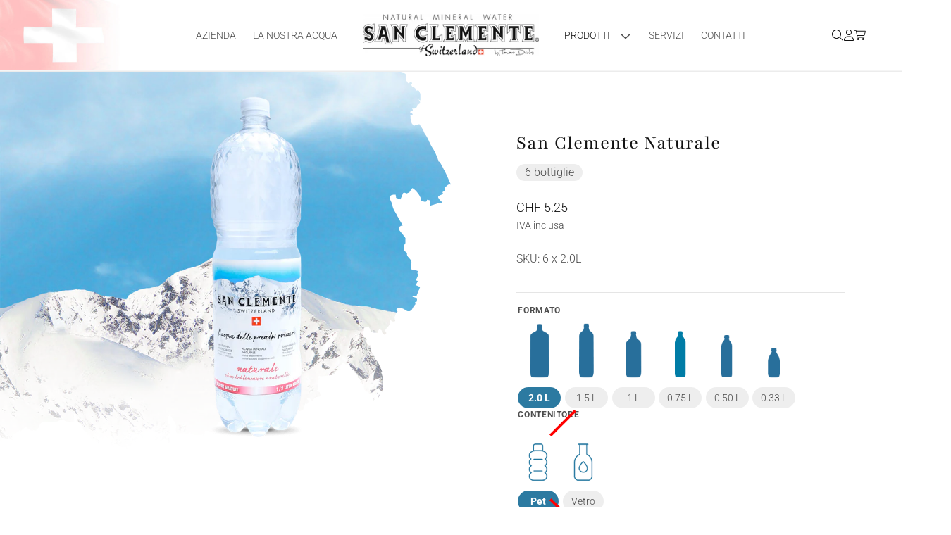

--- FILE ---
content_type: text/html; charset=utf-8
request_url: https://www.sanclemente.ch/products/acqua-minerale-naturale
body_size: 33808
content:
<!doctype html>
<html class="no-js" lang="it">
	<head>
		<meta charset="utf-8">
		<meta http-equiv="X-UA-Compatible" content="IE=edge">
		<meta name="viewport" content="width=device-width,initial-scale=1">
		<meta name="theme-color" content="">
		<link rel="canonical" href="https://www.sanclemente.ch/products/acqua-minerale-naturale">
		<link rel="preconnect" href="https://cdn.shopify.com" crossorigin><link rel="preconnect" href="https://fonts.shopifycdn.com" crossorigin><!-- PRELOAD -->
      <link rel="preload" href="https://unpkg.com/flickity@2/dist/flickity.min.css" as="style">
      <link rel="preload" href="https://unpkg.com/leaflet@1.9.4/dist/leaflet.css" as="style">

      <link rel="preload" href="https://unpkg.com/flickity@2/dist/flickity.pkgd.min.js" as="script">
      <link rel="preload" href="https://unpkg.com/isotope-layout@3/dist/isotope.pkgd.min.js" as="script">
      <link rel="preload" href="https://cdnjs.cloudflare.com/ajax/libs/gsap/3.11.5/gsap.min.js" as="script">
      <link rel="preload" href="https://cdnjs.cloudflare.com/ajax/libs/gsap/3.11.5/ScrollTrigger.min.js" as="script">
      <link rel="preload" href="//www.sanclemente.ch/cdn/shop/t/1/assets/particles.min.js?v=181718943302592255251684774257" as="script">
      <link rel="preload" href="https://unpkg.com/leaflet@1.9.4/dist/leaflet.js" as="script">

		<title>
			San Clemente Naturale
 &ndash; Tamaro Drinks</title>

		
			<meta name="description" content="Acqua minerale naturale molto debolmente mineralizzata. Acqua di sorgente delle prealpi svizzere, tra le più leggere in Svizzera e Europa.">
		

		

<meta property="og:site_name" content="Tamaro Drinks">
<meta property="og:url" content="https://www.sanclemente.ch/products/acqua-minerale-naturale">
<meta property="og:title" content="San Clemente Naturale">
<meta property="og:type" content="product">
<meta property="og:description" content="Acqua minerale naturale molto debolmente mineralizzata. Acqua di sorgente delle prealpi svizzere, tra le più leggere in Svizzera e Europa."><meta property="og:image" content="http://www.sanclemente.ch/cdn/shop/products/naturale-200-pet.png?v=1689156209">
  <meta property="og:image:secure_url" content="https://www.sanclemente.ch/cdn/shop/products/naturale-200-pet.png?v=1689156209">
  <meta property="og:image:width" content="1200">
  <meta property="og:image:height" content="1200"><meta property="og:price:amount" content="4.60">
  <meta property="og:price:currency" content="CHF"><meta name="twitter:card" content="summary_large_image">
<meta name="twitter:title" content="San Clemente Naturale">
<meta name="twitter:description" content="Acqua minerale naturale molto debolmente mineralizzata. Acqua di sorgente delle prealpi svizzere, tra le più leggere in Svizzera e Europa.">


		<script src="//www.sanclemente.ch/cdn/shop/t/1/assets/constants.js?v=95358004781563950421681997714" defer="defer"></script>
		<script src="//www.sanclemente.ch/cdn/shop/t/1/assets/pubsub.js?v=2921868252632587581681997723" defer="defer"></script>
		<script src="//www.sanclemente.ch/cdn/shop/t/1/assets/global.js?v=85199520245838502221686225872" defer="defer"></script>
		<script>window.performance && window.performance.mark && window.performance.mark('shopify.content_for_header.start');</script><meta id="shopify-digital-wallet" name="shopify-digital-wallet" content="/75684446520/digital_wallets/dialog">
<link rel="alternate" hreflang="x-default" href="https://www.sanclemente.ch/products/acqua-minerale-naturale">
<link rel="alternate" hreflang="it" href="https://www.sanclemente.ch/products/acqua-minerale-naturale">
<link rel="alternate" hreflang="en" href="https://www.sanclemente.ch/en/products/acqua-minerale-naturale">
<link rel="alternate" hreflang="de" href="https://www.sanclemente.ch/de/products/acqua-minerale-naturale">
<link rel="alternate" type="application/json+oembed" href="https://www.sanclemente.ch/products/acqua-minerale-naturale.oembed">
<script async="async" src="/checkouts/internal/preloads.js?locale=it-CH"></script>
<script id="shopify-features" type="application/json">{"accessToken":"4427c9a655bdbc3a2320888f85806573","betas":["rich-media-storefront-analytics"],"domain":"www.sanclemente.ch","predictiveSearch":true,"shopId":75684446520,"locale":"it"}</script>
<script>var Shopify = Shopify || {};
Shopify.shop = "tamaro-drinks.myshopify.com";
Shopify.locale = "it";
Shopify.currency = {"active":"CHF","rate":"1.0"};
Shopify.country = "CH";
Shopify.theme = {"name":"San Clemente","id":148657701176,"schema_name":"Dawn","schema_version":"9.0.0","theme_store_id":887,"role":"main"};
Shopify.theme.handle = "null";
Shopify.theme.style = {"id":null,"handle":null};
Shopify.cdnHost = "www.sanclemente.ch/cdn";
Shopify.routes = Shopify.routes || {};
Shopify.routes.root = "/";</script>
<script type="module">!function(o){(o.Shopify=o.Shopify||{}).modules=!0}(window);</script>
<script>!function(o){function n(){var o=[];function n(){o.push(Array.prototype.slice.apply(arguments))}return n.q=o,n}var t=o.Shopify=o.Shopify||{};t.loadFeatures=n(),t.autoloadFeatures=n()}(window);</script>
<script id="shop-js-analytics" type="application/json">{"pageType":"product"}</script>
<script defer="defer" async type="module" src="//www.sanclemente.ch/cdn/shopifycloud/shop-js/modules/v2/client.init-shop-cart-sync_DXGljDCh.it.esm.js"></script>
<script defer="defer" async type="module" src="//www.sanclemente.ch/cdn/shopifycloud/shop-js/modules/v2/chunk.common_Dby6QE3M.esm.js"></script>
<script type="module">
  await import("//www.sanclemente.ch/cdn/shopifycloud/shop-js/modules/v2/client.init-shop-cart-sync_DXGljDCh.it.esm.js");
await import("//www.sanclemente.ch/cdn/shopifycloud/shop-js/modules/v2/chunk.common_Dby6QE3M.esm.js");

  window.Shopify.SignInWithShop?.initShopCartSync?.({"fedCMEnabled":true,"windoidEnabled":true});

</script>
<script id="__st">var __st={"a":75684446520,"offset":3600,"reqid":"aba4349a-a6f7-4fe3-acdf-7c20dc103fe3-1768953376","pageurl":"www.sanclemente.ch\/products\/acqua-minerale-naturale","u":"67a5faaae14c","p":"product","rtyp":"product","rid":8313496895800};</script>
<script>window.ShopifyPaypalV4VisibilityTracking = true;</script>
<script id="captcha-bootstrap">!function(){'use strict';const t='contact',e='account',n='new_comment',o=[[t,t],['blogs',n],['comments',n],[t,'customer']],c=[[e,'customer_login'],[e,'guest_login'],[e,'recover_customer_password'],[e,'create_customer']],r=t=>t.map((([t,e])=>`form[action*='/${t}']:not([data-nocaptcha='true']) input[name='form_type'][value='${e}']`)).join(','),a=t=>()=>t?[...document.querySelectorAll(t)].map((t=>t.form)):[];function s(){const t=[...o],e=r(t);return a(e)}const i='password',u='form_key',d=['recaptcha-v3-token','g-recaptcha-response','h-captcha-response',i],f=()=>{try{return window.sessionStorage}catch{return}},m='__shopify_v',_=t=>t.elements[u];function p(t,e,n=!1){try{const o=window.sessionStorage,c=JSON.parse(o.getItem(e)),{data:r}=function(t){const{data:e,action:n}=t;return t[m]||n?{data:e,action:n}:{data:t,action:n}}(c);for(const[e,n]of Object.entries(r))t.elements[e]&&(t.elements[e].value=n);n&&o.removeItem(e)}catch(o){console.error('form repopulation failed',{error:o})}}const l='form_type',E='cptcha';function T(t){t.dataset[E]=!0}const w=window,h=w.document,L='Shopify',v='ce_forms',y='captcha';let A=!1;((t,e)=>{const n=(g='f06e6c50-85a8-45c8-87d0-21a2b65856fe',I='https://cdn.shopify.com/shopifycloud/storefront-forms-hcaptcha/ce_storefront_forms_captcha_hcaptcha.v1.5.2.iife.js',D={infoText:'Protetto da hCaptcha',privacyText:'Privacy',termsText:'Termini'},(t,e,n)=>{const o=w[L][v],c=o.bindForm;if(c)return c(t,g,e,D).then(n);var r;o.q.push([[t,g,e,D],n]),r=I,A||(h.body.append(Object.assign(h.createElement('script'),{id:'captcha-provider',async:!0,src:r})),A=!0)});var g,I,D;w[L]=w[L]||{},w[L][v]=w[L][v]||{},w[L][v].q=[],w[L][y]=w[L][y]||{},w[L][y].protect=function(t,e){n(t,void 0,e),T(t)},Object.freeze(w[L][y]),function(t,e,n,w,h,L){const[v,y,A,g]=function(t,e,n){const i=e?o:[],u=t?c:[],d=[...i,...u],f=r(d),m=r(i),_=r(d.filter((([t,e])=>n.includes(e))));return[a(f),a(m),a(_),s()]}(w,h,L),I=t=>{const e=t.target;return e instanceof HTMLFormElement?e:e&&e.form},D=t=>v().includes(t);t.addEventListener('submit',(t=>{const e=I(t);if(!e)return;const n=D(e)&&!e.dataset.hcaptchaBound&&!e.dataset.recaptchaBound,o=_(e),c=g().includes(e)&&(!o||!o.value);(n||c)&&t.preventDefault(),c&&!n&&(function(t){try{if(!f())return;!function(t){const e=f();if(!e)return;const n=_(t);if(!n)return;const o=n.value;o&&e.removeItem(o)}(t);const e=Array.from(Array(32),(()=>Math.random().toString(36)[2])).join('');!function(t,e){_(t)||t.append(Object.assign(document.createElement('input'),{type:'hidden',name:u})),t.elements[u].value=e}(t,e),function(t,e){const n=f();if(!n)return;const o=[...t.querySelectorAll(`input[type='${i}']`)].map((({name:t})=>t)),c=[...d,...o],r={};for(const[a,s]of new FormData(t).entries())c.includes(a)||(r[a]=s);n.setItem(e,JSON.stringify({[m]:1,action:t.action,data:r}))}(t,e)}catch(e){console.error('failed to persist form',e)}}(e),e.submit())}));const S=(t,e)=>{t&&!t.dataset[E]&&(n(t,e.some((e=>e===t))),T(t))};for(const o of['focusin','change'])t.addEventListener(o,(t=>{const e=I(t);D(e)&&S(e,y())}));const B=e.get('form_key'),M=e.get(l),P=B&&M;t.addEventListener('DOMContentLoaded',(()=>{const t=y();if(P)for(const e of t)e.elements[l].value===M&&p(e,B);[...new Set([...A(),...v().filter((t=>'true'===t.dataset.shopifyCaptcha))])].forEach((e=>S(e,t)))}))}(h,new URLSearchParams(w.location.search),n,t,e,['guest_login'])})(!0,!0)}();</script>
<script integrity="sha256-4kQ18oKyAcykRKYeNunJcIwy7WH5gtpwJnB7kiuLZ1E=" data-source-attribution="shopify.loadfeatures" defer="defer" src="//www.sanclemente.ch/cdn/shopifycloud/storefront/assets/storefront/load_feature-a0a9edcb.js" crossorigin="anonymous"></script>
<script data-source-attribution="shopify.dynamic_checkout.dynamic.init">var Shopify=Shopify||{};Shopify.PaymentButton=Shopify.PaymentButton||{isStorefrontPortableWallets:!0,init:function(){window.Shopify.PaymentButton.init=function(){};var t=document.createElement("script");t.src="https://www.sanclemente.ch/cdn/shopifycloud/portable-wallets/latest/portable-wallets.it.js",t.type="module",document.head.appendChild(t)}};
</script>
<script data-source-attribution="shopify.dynamic_checkout.buyer_consent">
  function portableWalletsHideBuyerConsent(e){var t=document.getElementById("shopify-buyer-consent"),n=document.getElementById("shopify-subscription-policy-button");t&&n&&(t.classList.add("hidden"),t.setAttribute("aria-hidden","true"),n.removeEventListener("click",e))}function portableWalletsShowBuyerConsent(e){var t=document.getElementById("shopify-buyer-consent"),n=document.getElementById("shopify-subscription-policy-button");t&&n&&(t.classList.remove("hidden"),t.removeAttribute("aria-hidden"),n.addEventListener("click",e))}window.Shopify?.PaymentButton&&(window.Shopify.PaymentButton.hideBuyerConsent=portableWalletsHideBuyerConsent,window.Shopify.PaymentButton.showBuyerConsent=portableWalletsShowBuyerConsent);
</script>
<script data-source-attribution="shopify.dynamic_checkout.cart.bootstrap">document.addEventListener("DOMContentLoaded",(function(){function t(){return document.querySelector("shopify-accelerated-checkout-cart, shopify-accelerated-checkout")}if(t())Shopify.PaymentButton.init();else{new MutationObserver((function(e,n){t()&&(Shopify.PaymentButton.init(),n.disconnect())})).observe(document.body,{childList:!0,subtree:!0})}}));
</script>
<script id='scb4127' type='text/javascript' async='' src='https://www.sanclemente.ch/cdn/shopifycloud/privacy-banner/storefront-banner.js'></script><script id="sections-script" data-sections="header" defer="defer" src="//www.sanclemente.ch/cdn/shop/t/1/compiled_assets/scripts.js?v=7972"></script>
<script>window.performance && window.performance.mark && window.performance.mark('shopify.content_for_header.end');</script>


		<style data-shopify>
			@font-face {
  font-family: Roboto;
  font-weight: 300;
  font-style: normal;
  font-display: swap;
  src: url("//www.sanclemente.ch/cdn/fonts/roboto/roboto_n3.9ac06d5955eb603264929711f38e40623ddc14db.woff2") format("woff2"),
       url("//www.sanclemente.ch/cdn/fonts/roboto/roboto_n3.797df4bf78042ba6106158fcf6a8d0e116fbfdae.woff") format("woff");
}

			@font-face {
  font-family: Roboto;
  font-weight: 700;
  font-style: normal;
  font-display: swap;
  src: url("//www.sanclemente.ch/cdn/fonts/roboto/roboto_n7.f38007a10afbbde8976c4056bfe890710d51dec2.woff2") format("woff2"),
       url("//www.sanclemente.ch/cdn/fonts/roboto/roboto_n7.94bfdd3e80c7be00e128703d245c207769d763f9.woff") format("woff");
}

			@font-face {
  font-family: Roboto;
  font-weight: 300;
  font-style: italic;
  font-display: swap;
  src: url("//www.sanclemente.ch/cdn/fonts/roboto/roboto_i3.7ba64865c0576ce320cbaa5e1e04a91d9daa2d3a.woff2") format("woff2"),
       url("//www.sanclemente.ch/cdn/fonts/roboto/roboto_i3.d974836b0cbb56a5fb4f6622c83b31968fe4c5d0.woff") format("woff");
}

			@font-face {
  font-family: Roboto;
  font-weight: 700;
  font-style: italic;
  font-display: swap;
  src: url("//www.sanclemente.ch/cdn/fonts/roboto/roboto_i7.7ccaf9410746f2c53340607c42c43f90a9005937.woff2") format("woff2"),
       url("//www.sanclemente.ch/cdn/fonts/roboto/roboto_i7.49ec21cdd7148292bffea74c62c0df6e93551516.woff") format("woff");
}

			@font-face {
  font-family: Playfair;
  font-weight: 400;
  font-style: normal;
  font-display: swap;
  src: url("//www.sanclemente.ch/cdn/fonts/playfair/playfair_n4.13d3b411a6dc3a2e96e8bdc666266166a065c857.woff2") format("woff2"),
       url("//www.sanclemente.ch/cdn/fonts/playfair/playfair_n4.eccd5edeb74430cf755be464a2af96a922b8b9e0.woff") format("woff");
}


			:root {
			  --font-body-family: Roboto, sans-serif;
			  --font-body-style: normal;
			  --font-body-weight: 300;
			  --font-body-weight-bold: 600;

			  --font-heading-family: Playfair, serif;
			  --font-heading-style: normal;
			  --font-heading-weight: 400;

			  --font-body-scale: 1.0;
			  --font-heading-scale: 1.0;

			  --color-base-text: 18, 18, 18;
			  --color-shadow: 18, 18, 18;
			  --color-base-background-1: 255, 255, 255;
			  --color-base-background-2: 243, 243, 243;
			  --color-base-solid-button-labels: 255, 255, 255;
			  --color-base-outline-button-labels: 18, 18, 18;
			  --color-base-accent-1: 44, 122, 161;
			  --color-base-accent-2: 168, 52, 64;
			  --payment-terms-background-color: #ffffff;

			  --gradient-base-background-1: #ffffff;
			  --gradient-base-background-2: #f3f3f3;
			  --gradient-base-accent-1: #2c7aa1;
			  --gradient-base-accent-2: #a83440;
           --gradient-base-accent-3: #5F8724;
			  --middle-grey: #717171;
			  --light-grey: #919191;

			  --media-padding: px;
			  --media-border-opacity: 0.05;
			  --media-border-width: 1px;
			  --media-radius: 0px;
			  --media-shadow-opacity: 0.0;
			  --media-shadow-horizontal-offset: 0px;
			  --media-shadow-vertical-offset: 4px;
			  --media-shadow-blur-radius: 5px;
			  --media-shadow-visible: 0;

			  --page-width: 100rem;

           --half-page-width: calc( var(--page-width) / 2 );
			  
           --spacing: calc( ( ( var(--page-width) - 176px ) / 12 ) * 0.65 );

			  --page-width-margin: 0rem;

			  --product-card-image-padding: 0.0rem;
			  --product-card-corner-radius: 0.0rem;
			  --product-card-text-alignment: left;
			  --product-card-border-width: 0.0rem;
			  --product-card-border-opacity: 0.1;
			  --product-card-shadow-opacity: 0.0;
			  --product-card-shadow-visible: 0;
			  --product-card-shadow-horizontal-offset: 0.0rem;
			  --product-card-shadow-vertical-offset: 0.4rem;
			  --product-card-shadow-blur-radius: 0.5rem;

			  --collection-card-image-padding: 0.0rem;
			  --collection-card-corner-radius: 0.0rem;
			  --collection-card-text-alignment: left;
			  --collection-card-border-width: 0.0rem;
			  --collection-card-border-opacity: 0.1;
			  --collection-card-shadow-opacity: 0.0;
			  --collection-card-shadow-visible: 0;
			  --collection-card-shadow-horizontal-offset: 0.0rem;
			  --collection-card-shadow-vertical-offset: 0.4rem;
			  --collection-card-shadow-blur-radius: 0.5rem;

			  --blog-card-image-padding: 0.0rem;
			  --blog-card-corner-radius: 0.0rem;
			  --blog-card-text-alignment: left;
			  --blog-card-border-width: 0.0rem;
			  --blog-card-border-opacity: 0.1;
			  --blog-card-shadow-opacity: 0.0;
			  --blog-card-shadow-visible: 0;
			  --blog-card-shadow-horizontal-offset: 0.0rem;
			  --blog-card-shadow-vertical-offset: 0.4rem;
			  --blog-card-shadow-blur-radius: 0.5rem;

			  --badge-corner-radius: 4.0rem;

			  --popup-border-width: 1px;
			  --popup-border-opacity: 0.1;
			  --popup-corner-radius: 0px;
			  --popup-shadow-opacity: 0.0;
			  --popup-shadow-horizontal-offset: 0px;
			  --popup-shadow-vertical-offset: 4px;
			  --popup-shadow-blur-radius: 5px;

			  --drawer-border-width: 1px;
			  --drawer-border-opacity: 0.1;
			  --drawer-shadow-opacity: 0.0;
			  --drawer-shadow-horizontal-offset: 0px;
			  --drawer-shadow-vertical-offset: 4px;
			  --drawer-shadow-blur-radius: 5px;

			  --spacing-sections-desktop: 0px;
			  --spacing-sections-mobile: 0px;

			  --grid-desktop-vertical-spacing: 16px;
			  --grid-desktop-horizontal-spacing: 16px;
			  --grid-mobile-vertical-spacing: 8px;
			  --grid-mobile-horizontal-spacing: 8px;

			  --text-boxes-border-opacity: 0.1;
			  --text-boxes-border-width: 0px;
			  --text-boxes-radius: 0px;
			  --text-boxes-shadow-opacity: 0.0;
			  --text-boxes-shadow-visible: 0;
			  --text-boxes-shadow-horizontal-offset: 0px;
			  --text-boxes-shadow-vertical-offset: 4px;
			  --text-boxes-shadow-blur-radius: 5px;

			  --buttons-radius: 0px;
			  --buttons-radius-outset: 0px;
			  --buttons-border-width: 0px;
			  --buttons-border-opacity: 1.0;
			  --buttons-shadow-opacity: 0.0;
			  --buttons-shadow-visible: 0;
			  --buttons-shadow-horizontal-offset: 0px;
			  --buttons-shadow-vertical-offset: 0px;
			  --buttons-shadow-blur-radius: 0px;
			  --buttons-border-offset: 0px;

			  --inputs-radius: 0px;
			  --inputs-border-width: 1px;
			  --inputs-border-opacity: 0.55;
			  --inputs-shadow-opacity: 0.0;
			  --inputs-shadow-horizontal-offset: 0px;
			  --inputs-margin-offset: 0px;
			  --inputs-shadow-vertical-offset: 4px;
			  --inputs-shadow-blur-radius: 5px;
			  --inputs-radius-outset: 0px;

			  --variant-pills-radius: 40px;
			  --variant-pills-border-width: 1px;
			  --variant-pills-border-opacity: 0.55;
			  --variant-pills-shadow-opacity: 0.0;
			  --variant-pills-shadow-horizontal-offset: 0px;
			  --variant-pills-shadow-vertical-offset: 0px;
			  --variant-pills-shadow-blur-radius: 0px;
			}

			@media screen and (min-width: 1200px) {
			   :root {
			      --spacing: calc( ( var(--page-width) - 176px ) / 12 );
			   }
			}

			*,
			*::before,
			*::after {
			  box-sizing: inherit;
			}

			html {
			  box-sizing: border-box;
			  //font-size: calc(var(--font-body-scale) * 62.5%);
			  font-size: 100%;
			  height: 100%;
			  -webkit-font-smoothing: antialiased;
			  -moz-osx-font-smoothing: grayscale;
			}

			body {
			  display: grid;
			  grid-template-rows: auto auto 1fr auto;
			  grid-template-columns: 100%;
			  min-height: 100%;
			  margin: 0;
			  font-size: 1rem;
			  line-height: calc(1 + 0.5 / var(--font-body-scale));
			  font-family: var(--font-body-family);
			  font-style: var(--font-body-style);
			  font-weight: var(--font-body-weight);
			}

			@media screen and (min-width: 750px) {
			  body {
			    font-size: 1rem;
			  }
			}
		</style>
      
      <link rel="stylesheet" href="https://unpkg.com/flickity@2/dist/flickity.min.css"/>
      <link rel="stylesheet" href="https://unpkg.com/leaflet@1.9.4/dist/leaflet.css"/>

		<link href="//www.sanclemente.ch/cdn/shop/t/1/assets/base.css?v=169363703261845165431687431688" rel="stylesheet" type="text/css" media="all" />
		<link href="//www.sanclemente.ch/cdn/shop/t/1/assets/custom.css?v=63886204907298870291703953364" rel="stylesheet" type="text/css" media="all" />
<link rel="preload" as="font" href="//www.sanclemente.ch/cdn/fonts/roboto/roboto_n3.9ac06d5955eb603264929711f38e40623ddc14db.woff2" type="font/woff2" crossorigin><link
				rel="preload"
				as="font"
				href="//www.sanclemente.ch/cdn/fonts/playfair/playfair_n4.13d3b411a6dc3a2e96e8bdc666266166a065c857.woff2"
				type="font/woff2"
				crossorigin
			><link
				rel="stylesheet"
				href="//www.sanclemente.ch/cdn/shop/t/1/assets/component-predictive-search.css?v=85913294783299393391681997710"
				media="print"
				onload="this.media='all'"
			><script>
			document.documentElement.className = document.documentElement.className.replace('no-js', 'js');
			if (Shopify.designMode) {
				document.documentElement.classList.add('shopify-design-mode');
			}
		</script>
	<link href="https://monorail-edge.shopifysvc.com" rel="dns-prefetch">
<script>(function(){if ("sendBeacon" in navigator && "performance" in window) {try {var session_token_from_headers = performance.getEntriesByType('navigation')[0].serverTiming.find(x => x.name == '_s').description;} catch {var session_token_from_headers = undefined;}var session_cookie_matches = document.cookie.match(/_shopify_s=([^;]*)/);var session_token_from_cookie = session_cookie_matches && session_cookie_matches.length === 2 ? session_cookie_matches[1] : "";var session_token = session_token_from_headers || session_token_from_cookie || "";function handle_abandonment_event(e) {var entries = performance.getEntries().filter(function(entry) {return /monorail-edge.shopifysvc.com/.test(entry.name);});if (!window.abandonment_tracked && entries.length === 0) {window.abandonment_tracked = true;var currentMs = Date.now();var navigation_start = performance.timing.navigationStart;var payload = {shop_id: 75684446520,url: window.location.href,navigation_start,duration: currentMs - navigation_start,session_token,page_type: "product"};window.navigator.sendBeacon("https://monorail-edge.shopifysvc.com/v1/produce", JSON.stringify({schema_id: "online_store_buyer_site_abandonment/1.1",payload: payload,metadata: {event_created_at_ms: currentMs,event_sent_at_ms: currentMs}}));}}window.addEventListener('pagehide', handle_abandonment_event);}}());</script>
<script id="web-pixels-manager-setup">(function e(e,d,r,n,o){if(void 0===o&&(o={}),!Boolean(null===(a=null===(i=window.Shopify)||void 0===i?void 0:i.analytics)||void 0===a?void 0:a.replayQueue)){var i,a;window.Shopify=window.Shopify||{};var t=window.Shopify;t.analytics=t.analytics||{};var s=t.analytics;s.replayQueue=[],s.publish=function(e,d,r){return s.replayQueue.push([e,d,r]),!0};try{self.performance.mark("wpm:start")}catch(e){}var l=function(){var e={modern:/Edge?\/(1{2}[4-9]|1[2-9]\d|[2-9]\d{2}|\d{4,})\.\d+(\.\d+|)|Firefox\/(1{2}[4-9]|1[2-9]\d|[2-9]\d{2}|\d{4,})\.\d+(\.\d+|)|Chrom(ium|e)\/(9{2}|\d{3,})\.\d+(\.\d+|)|(Maci|X1{2}).+ Version\/(15\.\d+|(1[6-9]|[2-9]\d|\d{3,})\.\d+)([,.]\d+|)( \(\w+\)|)( Mobile\/\w+|) Safari\/|Chrome.+OPR\/(9{2}|\d{3,})\.\d+\.\d+|(CPU[ +]OS|iPhone[ +]OS|CPU[ +]iPhone|CPU IPhone OS|CPU iPad OS)[ +]+(15[._]\d+|(1[6-9]|[2-9]\d|\d{3,})[._]\d+)([._]\d+|)|Android:?[ /-](13[3-9]|1[4-9]\d|[2-9]\d{2}|\d{4,})(\.\d+|)(\.\d+|)|Android.+Firefox\/(13[5-9]|1[4-9]\d|[2-9]\d{2}|\d{4,})\.\d+(\.\d+|)|Android.+Chrom(ium|e)\/(13[3-9]|1[4-9]\d|[2-9]\d{2}|\d{4,})\.\d+(\.\d+|)|SamsungBrowser\/([2-9]\d|\d{3,})\.\d+/,legacy:/Edge?\/(1[6-9]|[2-9]\d|\d{3,})\.\d+(\.\d+|)|Firefox\/(5[4-9]|[6-9]\d|\d{3,})\.\d+(\.\d+|)|Chrom(ium|e)\/(5[1-9]|[6-9]\d|\d{3,})\.\d+(\.\d+|)([\d.]+$|.*Safari\/(?![\d.]+ Edge\/[\d.]+$))|(Maci|X1{2}).+ Version\/(10\.\d+|(1[1-9]|[2-9]\d|\d{3,})\.\d+)([,.]\d+|)( \(\w+\)|)( Mobile\/\w+|) Safari\/|Chrome.+OPR\/(3[89]|[4-9]\d|\d{3,})\.\d+\.\d+|(CPU[ +]OS|iPhone[ +]OS|CPU[ +]iPhone|CPU IPhone OS|CPU iPad OS)[ +]+(10[._]\d+|(1[1-9]|[2-9]\d|\d{3,})[._]\d+)([._]\d+|)|Android:?[ /-](13[3-9]|1[4-9]\d|[2-9]\d{2}|\d{4,})(\.\d+|)(\.\d+|)|Mobile Safari.+OPR\/([89]\d|\d{3,})\.\d+\.\d+|Android.+Firefox\/(13[5-9]|1[4-9]\d|[2-9]\d{2}|\d{4,})\.\d+(\.\d+|)|Android.+Chrom(ium|e)\/(13[3-9]|1[4-9]\d|[2-9]\d{2}|\d{4,})\.\d+(\.\d+|)|Android.+(UC? ?Browser|UCWEB|U3)[ /]?(15\.([5-9]|\d{2,})|(1[6-9]|[2-9]\d|\d{3,})\.\d+)\.\d+|SamsungBrowser\/(5\.\d+|([6-9]|\d{2,})\.\d+)|Android.+MQ{2}Browser\/(14(\.(9|\d{2,})|)|(1[5-9]|[2-9]\d|\d{3,})(\.\d+|))(\.\d+|)|K[Aa][Ii]OS\/(3\.\d+|([4-9]|\d{2,})\.\d+)(\.\d+|)/},d=e.modern,r=e.legacy,n=navigator.userAgent;return n.match(d)?"modern":n.match(r)?"legacy":"unknown"}(),u="modern"===l?"modern":"legacy",c=(null!=n?n:{modern:"",legacy:""})[u],f=function(e){return[e.baseUrl,"/wpm","/b",e.hashVersion,"modern"===e.buildTarget?"m":"l",".js"].join("")}({baseUrl:d,hashVersion:r,buildTarget:u}),m=function(e){var d=e.version,r=e.bundleTarget,n=e.surface,o=e.pageUrl,i=e.monorailEndpoint;return{emit:function(e){var a=e.status,t=e.errorMsg,s=(new Date).getTime(),l=JSON.stringify({metadata:{event_sent_at_ms:s},events:[{schema_id:"web_pixels_manager_load/3.1",payload:{version:d,bundle_target:r,page_url:o,status:a,surface:n,error_msg:t},metadata:{event_created_at_ms:s}}]});if(!i)return console&&console.warn&&console.warn("[Web Pixels Manager] No Monorail endpoint provided, skipping logging."),!1;try{return self.navigator.sendBeacon.bind(self.navigator)(i,l)}catch(e){}var u=new XMLHttpRequest;try{return u.open("POST",i,!0),u.setRequestHeader("Content-Type","text/plain"),u.send(l),!0}catch(e){return console&&console.warn&&console.warn("[Web Pixels Manager] Got an unhandled error while logging to Monorail."),!1}}}}({version:r,bundleTarget:l,surface:e.surface,pageUrl:self.location.href,monorailEndpoint:e.monorailEndpoint});try{o.browserTarget=l,function(e){var d=e.src,r=e.async,n=void 0===r||r,o=e.onload,i=e.onerror,a=e.sri,t=e.scriptDataAttributes,s=void 0===t?{}:t,l=document.createElement("script"),u=document.querySelector("head"),c=document.querySelector("body");if(l.async=n,l.src=d,a&&(l.integrity=a,l.crossOrigin="anonymous"),s)for(var f in s)if(Object.prototype.hasOwnProperty.call(s,f))try{l.dataset[f]=s[f]}catch(e){}if(o&&l.addEventListener("load",o),i&&l.addEventListener("error",i),u)u.appendChild(l);else{if(!c)throw new Error("Did not find a head or body element to append the script");c.appendChild(l)}}({src:f,async:!0,onload:function(){if(!function(){var e,d;return Boolean(null===(d=null===(e=window.Shopify)||void 0===e?void 0:e.analytics)||void 0===d?void 0:d.initialized)}()){var d=window.webPixelsManager.init(e)||void 0;if(d){var r=window.Shopify.analytics;r.replayQueue.forEach((function(e){var r=e[0],n=e[1],o=e[2];d.publishCustomEvent(r,n,o)})),r.replayQueue=[],r.publish=d.publishCustomEvent,r.visitor=d.visitor,r.initialized=!0}}},onerror:function(){return m.emit({status:"failed",errorMsg:"".concat(f," has failed to load")})},sri:function(e){var d=/^sha384-[A-Za-z0-9+/=]+$/;return"string"==typeof e&&d.test(e)}(c)?c:"",scriptDataAttributes:o}),m.emit({status:"loading"})}catch(e){m.emit({status:"failed",errorMsg:(null==e?void 0:e.message)||"Unknown error"})}}})({shopId: 75684446520,storefrontBaseUrl: "https://www.sanclemente.ch",extensionsBaseUrl: "https://extensions.shopifycdn.com/cdn/shopifycloud/web-pixels-manager",monorailEndpoint: "https://monorail-edge.shopifysvc.com/unstable/produce_batch",surface: "storefront-renderer",enabledBetaFlags: ["2dca8a86"],webPixelsConfigList: [{"id":"shopify-app-pixel","configuration":"{}","eventPayloadVersion":"v1","runtimeContext":"STRICT","scriptVersion":"0450","apiClientId":"shopify-pixel","type":"APP","privacyPurposes":["ANALYTICS","MARKETING"]},{"id":"shopify-custom-pixel","eventPayloadVersion":"v1","runtimeContext":"LAX","scriptVersion":"0450","apiClientId":"shopify-pixel","type":"CUSTOM","privacyPurposes":["ANALYTICS","MARKETING"]}],isMerchantRequest: false,initData: {"shop":{"name":"Tamaro Drinks","paymentSettings":{"currencyCode":"CHF"},"myshopifyDomain":"tamaro-drinks.myshopify.com","countryCode":"CH","storefrontUrl":"https:\/\/www.sanclemente.ch"},"customer":null,"cart":null,"checkout":null,"productVariants":[{"price":{"amount":5.25,"currencyCode":"CHF"},"product":{"title":"San Clemente Naturale","vendor":"Tamaro Drinks","id":"8313496895800","untranslatedTitle":"San Clemente Naturale","url":"\/products\/acqua-minerale-naturale","type":"Acqua Minerale"},"id":"45397109997880","image":{"src":"\/\/www.sanclemente.ch\/cdn\/shop\/products\/naturale-200-pet.png?v=1689156209"},"sku":"6 x 2.0L","title":"2.0 L \/ Pet","untranslatedTitle":"2.0 L \/ Pet"},{"price":{"amount":5.25,"currencyCode":"CHF"},"product":{"title":"San Clemente Naturale","vendor":"Tamaro Drinks","id":"8313496895800","untranslatedTitle":"San Clemente Naturale","url":"\/products\/acqua-minerale-naturale","type":"Acqua Minerale"},"id":"45289848865080","image":{"src":"\/\/www.sanclemente.ch\/cdn\/shop\/products\/naturale-150-PET.png?v=1689156295"},"sku":"6 x 1.5L","title":"1.5 L \/ Pet","untranslatedTitle":"1.5 L \/ Pet"},{"price":{"amount":4.6,"currencyCode":"CHF"},"product":{"title":"San Clemente Naturale","vendor":"Tamaro Drinks","id":"8313496895800","untranslatedTitle":"San Clemente Naturale","url":"\/products\/acqua-minerale-naturale","type":"Acqua Minerale"},"id":"45289848799544","image":{"src":"\/\/www.sanclemente.ch\/cdn\/shop\/products\/naturale-100-PET.png?v=1689156305"},"sku":"6 x 1.0L","title":"1 L \/ Pet","untranslatedTitle":"1 L \/ Pet"},{"price":{"amount":11.95,"currencyCode":"CHF"},"product":{"title":"San Clemente Naturale","vendor":"Tamaro Drinks","id":"8313496895800","untranslatedTitle":"San Clemente Naturale","url":"\/products\/acqua-minerale-naturale","type":"Acqua Minerale"},"id":"45289848766776","image":{"src":"\/\/www.sanclemente.ch\/cdn\/shop\/products\/naturale-100-VETRO.png?v=1689158265"},"sku":"12 x 1.0L","title":"1 L \/ Vetro","untranslatedTitle":"1 L \/ Vetro"},{"price":{"amount":4.6,"currencyCode":"CHF"},"product":{"title":"San Clemente Naturale","vendor":"Tamaro Drinks","id":"8313496895800","untranslatedTitle":"San Clemente Naturale","url":"\/products\/acqua-minerale-naturale","type":"Acqua Minerale"},"id":"45465892487480","image":{"src":"\/\/www.sanclemente.ch\/cdn\/shop\/products\/naturale-75-sport-PET.png?v=1689156317"},"sku":"6 x 0.75L","title":"0.75 L \/ Pet","untranslatedTitle":"0.75 L \/ Pet"},{"price":{"amount":16.0,"currencyCode":"CHF"},"product":{"title":"San Clemente Naturale","vendor":"Tamaro Drinks","id":"8313496895800","untranslatedTitle":"San Clemente Naturale","url":"\/products\/acqua-minerale-naturale","type":"Acqua Minerale"},"id":"45289848734008","image":{"src":"\/\/www.sanclemente.ch\/cdn\/shop\/products\/naturale-50-PET.png?v=1689156358"},"sku":"24 x 0.50L","title":"0.50 L \/ Pet","untranslatedTitle":"0.50 L \/ Pet"},{"price":{"amount":16.2,"currencyCode":"CHF"},"product":{"title":"San Clemente Naturale","vendor":"Tamaro Drinks","id":"8313496895800","untranslatedTitle":"San Clemente Naturale","url":"\/products\/acqua-minerale-naturale","type":"Acqua Minerale"},"id":"45289848701240","image":{"src":"\/\/www.sanclemente.ch\/cdn\/shop\/products\/naturale-50-VETRO.png?v=1689158259"},"sku":"20 x 0.50L","title":"0.50 L \/ Vetro","untranslatedTitle":"0.50 L \/ Vetro"},{"price":{"amount":14.75,"currencyCode":"CHF"},"product":{"title":"San Clemente Naturale","vendor":"Tamaro Drinks","id":"8313496895800","untranslatedTitle":"San Clemente Naturale","url":"\/products\/acqua-minerale-naturale","type":"Acqua Minerale"},"id":"45464688525624","image":{"src":"\/\/www.sanclemente.ch\/cdn\/shop\/products\/naturale-33-PET.png?v=1689581545"},"sku":"24 x 0.33L","title":"0.33 L \/ Pet","untranslatedTitle":"0.33 L \/ Pet"},{"price":{"amount":15.6,"currencyCode":"CHF"},"product":{"title":"San Clemente Naturale","vendor":"Tamaro Drinks","id":"8313496895800","untranslatedTitle":"San Clemente Naturale","url":"\/products\/acqua-minerale-naturale","type":"Acqua Minerale"},"id":"45289848635704","image":{"src":"\/\/www.sanclemente.ch\/cdn\/shop\/products\/naturale-33-VETRO.png?v=1689158253"},"sku":"20 x 0.33L","title":"0.33 L \/ Vetro","untranslatedTitle":"0.33 L \/ Vetro"}],"purchasingCompany":null},},"https://www.sanclemente.ch/cdn","fcfee988w5aeb613cpc8e4bc33m6693e112",{"modern":"","legacy":""},{"shopId":"75684446520","storefrontBaseUrl":"https:\/\/www.sanclemente.ch","extensionBaseUrl":"https:\/\/extensions.shopifycdn.com\/cdn\/shopifycloud\/web-pixels-manager","surface":"storefront-renderer","enabledBetaFlags":"[\"2dca8a86\"]","isMerchantRequest":"false","hashVersion":"fcfee988w5aeb613cpc8e4bc33m6693e112","publish":"custom","events":"[[\"page_viewed\",{}],[\"product_viewed\",{\"productVariant\":{\"price\":{\"amount\":5.25,\"currencyCode\":\"CHF\"},\"product\":{\"title\":\"San Clemente Naturale\",\"vendor\":\"Tamaro Drinks\",\"id\":\"8313496895800\",\"untranslatedTitle\":\"San Clemente Naturale\",\"url\":\"\/products\/acqua-minerale-naturale\",\"type\":\"Acqua Minerale\"},\"id\":\"45397109997880\",\"image\":{\"src\":\"\/\/www.sanclemente.ch\/cdn\/shop\/products\/naturale-200-pet.png?v=1689156209\"},\"sku\":\"6 x 2.0L\",\"title\":\"2.0 L \/ Pet\",\"untranslatedTitle\":\"2.0 L \/ Pet\"}}]]"});</script><script>
  window.ShopifyAnalytics = window.ShopifyAnalytics || {};
  window.ShopifyAnalytics.meta = window.ShopifyAnalytics.meta || {};
  window.ShopifyAnalytics.meta.currency = 'CHF';
  var meta = {"product":{"id":8313496895800,"gid":"gid:\/\/shopify\/Product\/8313496895800","vendor":"Tamaro Drinks","type":"Acqua Minerale","handle":"acqua-minerale-naturale","variants":[{"id":45397109997880,"price":525,"name":"San Clemente Naturale - 2.0 L \/ Pet","public_title":"2.0 L \/ Pet","sku":"6 x 2.0L"},{"id":45289848865080,"price":525,"name":"San Clemente Naturale - 1.5 L \/ Pet","public_title":"1.5 L \/ Pet","sku":"6 x 1.5L"},{"id":45289848799544,"price":460,"name":"San Clemente Naturale - 1 L \/ Pet","public_title":"1 L \/ Pet","sku":"6 x 1.0L"},{"id":45289848766776,"price":1195,"name":"San Clemente Naturale - 1 L \/ Vetro","public_title":"1 L \/ Vetro","sku":"12 x 1.0L"},{"id":45465892487480,"price":460,"name":"San Clemente Naturale - 0.75 L \/ Pet","public_title":"0.75 L \/ Pet","sku":"6 x 0.75L"},{"id":45289848734008,"price":1600,"name":"San Clemente Naturale - 0.50 L \/ Pet","public_title":"0.50 L \/ Pet","sku":"24 x 0.50L"},{"id":45289848701240,"price":1620,"name":"San Clemente Naturale - 0.50 L \/ Vetro","public_title":"0.50 L \/ Vetro","sku":"20 x 0.50L"},{"id":45464688525624,"price":1475,"name":"San Clemente Naturale - 0.33 L \/ Pet","public_title":"0.33 L \/ Pet","sku":"24 x 0.33L"},{"id":45289848635704,"price":1560,"name":"San Clemente Naturale - 0.33 L \/ Vetro","public_title":"0.33 L \/ Vetro","sku":"20 x 0.33L"}],"remote":false},"page":{"pageType":"product","resourceType":"product","resourceId":8313496895800,"requestId":"aba4349a-a6f7-4fe3-acdf-7c20dc103fe3-1768953376"}};
  for (var attr in meta) {
    window.ShopifyAnalytics.meta[attr] = meta[attr];
  }
</script>
<script class="analytics">
  (function () {
    var customDocumentWrite = function(content) {
      var jquery = null;

      if (window.jQuery) {
        jquery = window.jQuery;
      } else if (window.Checkout && window.Checkout.$) {
        jquery = window.Checkout.$;
      }

      if (jquery) {
        jquery('body').append(content);
      }
    };

    var hasLoggedConversion = function(token) {
      if (token) {
        return document.cookie.indexOf('loggedConversion=' + token) !== -1;
      }
      return false;
    }

    var setCookieIfConversion = function(token) {
      if (token) {
        var twoMonthsFromNow = new Date(Date.now());
        twoMonthsFromNow.setMonth(twoMonthsFromNow.getMonth() + 2);

        document.cookie = 'loggedConversion=' + token + '; expires=' + twoMonthsFromNow;
      }
    }

    var trekkie = window.ShopifyAnalytics.lib = window.trekkie = window.trekkie || [];
    if (trekkie.integrations) {
      return;
    }
    trekkie.methods = [
      'identify',
      'page',
      'ready',
      'track',
      'trackForm',
      'trackLink'
    ];
    trekkie.factory = function(method) {
      return function() {
        var args = Array.prototype.slice.call(arguments);
        args.unshift(method);
        trekkie.push(args);
        return trekkie;
      };
    };
    for (var i = 0; i < trekkie.methods.length; i++) {
      var key = trekkie.methods[i];
      trekkie[key] = trekkie.factory(key);
    }
    trekkie.load = function(config) {
      trekkie.config = config || {};
      trekkie.config.initialDocumentCookie = document.cookie;
      var first = document.getElementsByTagName('script')[0];
      var script = document.createElement('script');
      script.type = 'text/javascript';
      script.onerror = function(e) {
        var scriptFallback = document.createElement('script');
        scriptFallback.type = 'text/javascript';
        scriptFallback.onerror = function(error) {
                var Monorail = {
      produce: function produce(monorailDomain, schemaId, payload) {
        var currentMs = new Date().getTime();
        var event = {
          schema_id: schemaId,
          payload: payload,
          metadata: {
            event_created_at_ms: currentMs,
            event_sent_at_ms: currentMs
          }
        };
        return Monorail.sendRequest("https://" + monorailDomain + "/v1/produce", JSON.stringify(event));
      },
      sendRequest: function sendRequest(endpointUrl, payload) {
        // Try the sendBeacon API
        if (window && window.navigator && typeof window.navigator.sendBeacon === 'function' && typeof window.Blob === 'function' && !Monorail.isIos12()) {
          var blobData = new window.Blob([payload], {
            type: 'text/plain'
          });

          if (window.navigator.sendBeacon(endpointUrl, blobData)) {
            return true;
          } // sendBeacon was not successful

        } // XHR beacon

        var xhr = new XMLHttpRequest();

        try {
          xhr.open('POST', endpointUrl);
          xhr.setRequestHeader('Content-Type', 'text/plain');
          xhr.send(payload);
        } catch (e) {
          console.log(e);
        }

        return false;
      },
      isIos12: function isIos12() {
        return window.navigator.userAgent.lastIndexOf('iPhone; CPU iPhone OS 12_') !== -1 || window.navigator.userAgent.lastIndexOf('iPad; CPU OS 12_') !== -1;
      }
    };
    Monorail.produce('monorail-edge.shopifysvc.com',
      'trekkie_storefront_load_errors/1.1',
      {shop_id: 75684446520,
      theme_id: 148657701176,
      app_name: "storefront",
      context_url: window.location.href,
      source_url: "//www.sanclemente.ch/cdn/s/trekkie.storefront.cd680fe47e6c39ca5d5df5f0a32d569bc48c0f27.min.js"});

        };
        scriptFallback.async = true;
        scriptFallback.src = '//www.sanclemente.ch/cdn/s/trekkie.storefront.cd680fe47e6c39ca5d5df5f0a32d569bc48c0f27.min.js';
        first.parentNode.insertBefore(scriptFallback, first);
      };
      script.async = true;
      script.src = '//www.sanclemente.ch/cdn/s/trekkie.storefront.cd680fe47e6c39ca5d5df5f0a32d569bc48c0f27.min.js';
      first.parentNode.insertBefore(script, first);
    };
    trekkie.load(
      {"Trekkie":{"appName":"storefront","development":false,"defaultAttributes":{"shopId":75684446520,"isMerchantRequest":null,"themeId":148657701176,"themeCityHash":"3556868387847110825","contentLanguage":"it","currency":"CHF","eventMetadataId":"b5b13f64-8dcb-4345-a98b-f15a04d0d01d"},"isServerSideCookieWritingEnabled":true,"monorailRegion":"shop_domain","enabledBetaFlags":["65f19447"]},"Session Attribution":{},"S2S":{"facebookCapiEnabled":false,"source":"trekkie-storefront-renderer","apiClientId":580111}}
    );

    var loaded = false;
    trekkie.ready(function() {
      if (loaded) return;
      loaded = true;

      window.ShopifyAnalytics.lib = window.trekkie;

      var originalDocumentWrite = document.write;
      document.write = customDocumentWrite;
      try { window.ShopifyAnalytics.merchantGoogleAnalytics.call(this); } catch(error) {};
      document.write = originalDocumentWrite;

      window.ShopifyAnalytics.lib.page(null,{"pageType":"product","resourceType":"product","resourceId":8313496895800,"requestId":"aba4349a-a6f7-4fe3-acdf-7c20dc103fe3-1768953376","shopifyEmitted":true});

      var match = window.location.pathname.match(/checkouts\/(.+)\/(thank_you|post_purchase)/)
      var token = match? match[1]: undefined;
      if (!hasLoggedConversion(token)) {
        setCookieIfConversion(token);
        window.ShopifyAnalytics.lib.track("Viewed Product",{"currency":"CHF","variantId":45397109997880,"productId":8313496895800,"productGid":"gid:\/\/shopify\/Product\/8313496895800","name":"San Clemente Naturale - 2.0 L \/ Pet","price":"5.25","sku":"6 x 2.0L","brand":"Tamaro Drinks","variant":"2.0 L \/ Pet","category":"Acqua Minerale","nonInteraction":true,"remote":false},undefined,undefined,{"shopifyEmitted":true});
      window.ShopifyAnalytics.lib.track("monorail:\/\/trekkie_storefront_viewed_product\/1.1",{"currency":"CHF","variantId":45397109997880,"productId":8313496895800,"productGid":"gid:\/\/shopify\/Product\/8313496895800","name":"San Clemente Naturale - 2.0 L \/ Pet","price":"5.25","sku":"6 x 2.0L","brand":"Tamaro Drinks","variant":"2.0 L \/ Pet","category":"Acqua Minerale","nonInteraction":true,"remote":false,"referer":"https:\/\/www.sanclemente.ch\/products\/acqua-minerale-naturale"});
      }
    });


        var eventsListenerScript = document.createElement('script');
        eventsListenerScript.async = true;
        eventsListenerScript.src = "//www.sanclemente.ch/cdn/shopifycloud/storefront/assets/shop_events_listener-3da45d37.js";
        document.getElementsByTagName('head')[0].appendChild(eventsListenerScript);

})();</script>
<script
  defer
  src="https://www.sanclemente.ch/cdn/shopifycloud/perf-kit/shopify-perf-kit-3.0.4.min.js"
  data-application="storefront-renderer"
  data-shop-id="75684446520"
  data-render-region="gcp-us-east1"
  data-page-type="product"
  data-theme-instance-id="148657701176"
  data-theme-name="Dawn"
  data-theme-version="9.0.0"
  data-monorail-region="shop_domain"
  data-resource-timing-sampling-rate="10"
  data-shs="true"
  data-shs-beacon="true"
  data-shs-export-with-fetch="true"
  data-shs-logs-sample-rate="1"
  data-shs-beacon-endpoint="https://www.sanclemente.ch/api/collect"
></script>
</head>

	<body class="gradient is-frontend-mode">
		<a class="skip-to-content-link button visually-hidden" href="#MainContent">
			Vai direttamente ai contenuti
		</a>

<script src="//www.sanclemente.ch/cdn/shop/t/1/assets/cart.js?v=21876159511507192261681997698" defer="defer"></script>

<style>
	.drawer {
		visibility: hidden;
	}
</style>

<cart-drawer class="drawer is-empty">
	<div id="CartDrawer" class="cart-drawer">
		<div id="CartDrawer-Overlay" class="cart-drawer__overlay"></div>
		<div
			class="drawer__inner"
			role="dialog"
			aria-modal="true"
			aria-label="Il tuo carrello"
			tabindex="-1"
		><div class="drawer__inner-empty">
					<div class="cart-drawer__warnings center">
						<div class="cart-drawer__empty-content">
							<h2 class="cart__empty-text">Il tuo carrello è vuoto</h2>
							<button
								class="drawer__close"
								type="button"
								onclick="this.closest('cart-drawer').close()"
								aria-label="Chiudi"
							>
								<svg
  xmlns="http://www.w3.org/2000/svg"
  aria-hidden="true"
  focusable="false"
  class="icon icon-close"
  fill="none"
  viewBox="0 0 18 17"
>
  <path d="M.865 15.978a.5.5 0 00.707.707l7.433-7.431 7.579 7.282a.501.501 0 00.846-.37.5.5 0 00-.153-.351L9.712 8.546l7.417-7.416a.5.5 0 10-.707-.708L8.991 7.853 1.413.573a.5.5 0 10-.693.72l7.563 7.268-7.418 7.417z" fill="currentColor">
</svg>

							</button>
							<a href="/collections" class="button">
								Continua lo shopping
							</a><p class="cart__login-title h3">Hai un account?</p>
								<p class="cart__login-paragraph">
									<a href="/account/login" class="link underlined-link">Accedi</a> per un check-out più veloce.
								</p></div>
					</div></div><div class="drawer__header">
				<h2 class="drawer__heading">Il tuo carrello</h2>
				<button
					class="drawer__close"
					type="button"
					onclick="this.closest('cart-drawer').close()"
					aria-label="Chiudi"
				>
					<svg
  xmlns="http://www.w3.org/2000/svg"
  aria-hidden="true"
  focusable="false"
  class="icon icon-close"
  fill="none"
  viewBox="0 0 18 17"
>
  <path d="M.865 15.978a.5.5 0 00.707.707l7.433-7.431 7.579 7.282a.501.501 0 00.846-.37.5.5 0 00-.153-.351L9.712 8.546l7.417-7.416a.5.5 0 10-.707-.708L8.991 7.853 1.413.573a.5.5 0 10-.693.72l7.563 7.268-7.418 7.417z" fill="currentColor">
</svg>

				</button>
			</div>
			<cart-drawer-items
				
					class=" is-empty"
				
			>
				<form
					action="/cart"
					id="CartDrawer-Form"
					class="cart__contents cart-drawer__form"
					method="post"
				>
					<div id="CartDrawer-CartItems" class="drawer__contents js-contents"><p id="CartDrawer-LiveRegionText" class="visually-hidden" role="status"></p>
						<p id="CartDrawer-LineItemStatus" class="visually-hidden" aria-hidden="true" role="status">
							Caricamento in corso...
						</p>
					</div>
					<div id="CartDrawer-CartErrors" role="alert"></div>
				</form>
			</cart-drawer-items>
			<div class="drawer__footer"><details id="Details-CartDrawer">
						<summary>
							<span class="summary__title">
								Istruzioni speciali per l&#39;ordine
								<svg aria-hidden="true" focusable="false" class="icon icon-caret" viewBox="0 0 10 6">
  <path fill-rule="evenodd" clip-rule="evenodd" d="M9.354.646a.5.5 0 00-.708 0L5 4.293 1.354.646a.5.5 0 00-.708.708l4 4a.5.5 0 00.708 0l4-4a.5.5 0 000-.708z" fill="currentColor">
</svg>

							</span>
						</summary>
						<cart-note class="cart__note field">
							<label class="visually-hidden" for="CartDrawer-Note">Istruzioni speciali per l&#39;ordine</label>
							<textarea
								id="CartDrawer-Note"
								class="text-area text-area--resize-vertical field__input"
								name="note"
								placeholder="Istruzioni speciali per l&#39;ordine"
							></textarea>
						</cart-note>
					</details><!-- Start blocks -->
				<!-- Subtotals -->

				<div class="cart-drawer__footer" >
					<div class="totals" role="status">
						<h2 class="totals__subtotal">Subtotale</h2>
						<p class="totals__subtotal-value">CHF 0.00</p>
					</div>

					<div></div>

					<small class="tax-note caption-large rte">Imposte incluse e spese di spedizione calcolate al momento del check-out
</small>
				</div>

				<!-- CTAs -->

				<div class="cart__ctas" >
					<noscript>
						<button
							type="submit"
							class="cart__update-button button button--secondary"
							form="CartDrawer-Form"
						>
							Aggiorna
						</button>
					</noscript>

					<button
						type="submit"
						id="CartDrawer-Checkout"
						class="cart__checkout-button button"
						name="checkout"
						form="CartDrawer-Form"
						
							disabled
						
					>
						Check-out
					</button>
				</div>
			</div>
		</div>
	</div>
</cart-drawer>

<script>
	document.addEventListener('DOMContentLoaded', function () {
		function isIE() {
			const ua = window.navigator.userAgent;
			const msie = ua.indexOf('MSIE ');
			const trident = ua.indexOf('Trident/');

			return msie > 0 || trident > 0;
		}

		if (!isIE()) return;
		const cartSubmitInput = document.createElement('input');
		cartSubmitInput.setAttribute('name', 'checkout');
		cartSubmitInput.setAttribute('type', 'hidden');
		document.querySelector('#cart').appendChild(cartSubmitInput);
		document.querySelector('#checkout').addEventListener('click', function (event) {
			document.querySelector('#cart').submit();
		});
	});
</script>
<!-- BEGIN sections: header-group -->
<div id="shopify-section-sections--18806093775160__header" class="shopify-section shopify-section-group-header-group section-header"><link rel="stylesheet" href="//www.sanclemente.ch/cdn/shop/t/1/assets/component-list-menu.css?v=151968516119678728991681997705" media="print" onload="this.media='all'">
<link rel="stylesheet" href="//www.sanclemente.ch/cdn/shop/t/1/assets/component-search.css?v=184225813856820874251681997712" media="print" onload="this.media='all'">
<link rel="stylesheet" href="//www.sanclemente.ch/cdn/shop/t/1/assets/component-menu-drawer.css?v=94074963897493609391684748227" media="print" onload="this.media='all'">
<link rel="stylesheet" href="//www.sanclemente.ch/cdn/shop/t/1/assets/component-menu-drawer-overrides.css?v=53416256070719905371684748438" media="print" onload="this.media='all'">
<link rel="stylesheet" href="//www.sanclemente.ch/cdn/shop/t/1/assets/component-cart-notification.css?v=108833082844665799571681997701" media="print" onload="this.media='all'">
<link rel="stylesheet" href="//www.sanclemente.ch/cdn/shop/t/1/assets/component-cart-items.css?v=182953346566318242651687357341" media="print" onload="this.media='all'"><link rel="stylesheet" href="//www.sanclemente.ch/cdn/shop/t/1/assets/component-price.css?v=65402837579211014041681997710" media="print" onload="this.media='all'">
  <link rel="stylesheet" href="//www.sanclemente.ch/cdn/shop/t/1/assets/component-loading-overlay.css?v=167310470843593579841681997706" media="print" onload="this.media='all'"><link rel="stylesheet" href="//www.sanclemente.ch/cdn/shop/t/1/assets/component-mega-menu.css?v=106454108107686398031681997707" media="print" onload="this.media='all'">
  <link rel="stylesheet" href="//www.sanclemente.ch/cdn/shop/t/1/assets/component-mega-menu-overrides.css?v=47372782398388283241685962224" media="print" onload="this.media='all'">
  <noscript><link href="//www.sanclemente.ch/cdn/shop/t/1/assets/component-mega-menu.css?v=106454108107686398031681997707" rel="stylesheet" type="text/css" media="all" /></noscript>
  <noscript><link href="//www.sanclemente.ch/cdn/shop/t/1/assets/component-mega-menu-overrides.css?v=47372782398388283241685962224" rel="stylesheet" type="text/css" media="all" /></noscript><link href="//www.sanclemente.ch/cdn/shop/t/1/assets/component-cart-drawer.css?v=164905577699856111231687355979" rel="stylesheet" type="text/css" media="all" />
  <link href="//www.sanclemente.ch/cdn/shop/t/1/assets/component-cart.css?v=61086454150987525971681997702" rel="stylesheet" type="text/css" media="all" />
  <link href="//www.sanclemente.ch/cdn/shop/t/1/assets/component-totals.css?v=86168756436424464851681997713" rel="stylesheet" type="text/css" media="all" />
  <link href="//www.sanclemente.ch/cdn/shop/t/1/assets/component-price.css?v=65402837579211014041681997710" rel="stylesheet" type="text/css" media="all" />
  <link href="//www.sanclemente.ch/cdn/shop/t/1/assets/component-discounts.css?v=152760482443307489271681997703" rel="stylesheet" type="text/css" media="all" />
  <link href="//www.sanclemente.ch/cdn/shop/t/1/assets/component-loading-overlay.css?v=167310470843593579841681997706" rel="stylesheet" type="text/css" media="all" />
  <link href="//www.sanclemente.ch/cdn/shop/t/1/assets/component-cart-drawer-overrides.css?v=98986797409799435091687357189" rel="stylesheet" type="text/css" media="all" />
<link href="//www.sanclemente.ch/cdn/shop/t/1/assets/header-overrides.css?v=162779454435010698631704706587" rel="stylesheet" type="text/css" media="all" />

<noscript><link href="//www.sanclemente.ch/cdn/shop/t/1/assets/component-list-menu.css?v=151968516119678728991681997705" rel="stylesheet" type="text/css" media="all" /></noscript>
<noscript><link href="//www.sanclemente.ch/cdn/shop/t/1/assets/component-search.css?v=184225813856820874251681997712" rel="stylesheet" type="text/css" media="all" /></noscript>
<noscript><link href="//www.sanclemente.ch/cdn/shop/t/1/assets/component-menu-drawer.css?v=94074963897493609391684748227" rel="stylesheet" type="text/css" media="all" /></noscript>
<noscript><link href="//www.sanclemente.ch/cdn/shop/t/1/assets/component-menu-drawer-overrides.css?v=53416256070719905371684748438" rel="stylesheet" type="text/css" media="all" /></noscript>
<noscript><link href="//www.sanclemente.ch/cdn/shop/t/1/assets/component-cart-notification.css?v=108833082844665799571681997701" rel="stylesheet" type="text/css" media="all" /></noscript>
<noscript><link href="//www.sanclemente.ch/cdn/shop/t/1/assets/component-cart-items.css?v=182953346566318242651687357341" rel="stylesheet" type="text/css" media="all" /></noscript>

<style>
  header-drawer {
    justify-self: start;
  }@media screen and (min-width: 1200px) {
      header-drawer {
        display: none;
      }
    }.menu-drawer-container {
    display: flex;
  }

  .list-menu {
    list-style: none;
    padding: 0;
    margin: 0;
  }

  .list-menu--inline {
    display: inline-flex;
    flex-wrap: wrap;
  }

  summary.list-menu__item {
    padding-right: 2.7rem;
  }

  .list-menu__item {
    display: flex;
    align-items: center;
    line-height: calc(1 + 0.3 / var(--font-body-scale));
  }

  .list-menu__item--link {
    text-decoration: none;
    padding-bottom: 1rem;
    padding-top: 1rem;
    line-height: calc(1 + 0.8 / var(--font-body-scale));
  }

  @media screen and (min-width: 750px) {
    .list-menu__item--link {
      padding-bottom: 0.5rem;
      padding-top: 0.5rem;
    }
  }

   @media screen and (min-width: 1200px) {
      .header-wrapper{
         background-image: url('//www.sanclemente.ch/cdn/shop/t/1/assets/flag-mask.jpg?v=164439225813342138561687176333');
         background-repeat: no-repeat;
         background-size: auto 100%;
         background-position: left center;
         background-attachment: scroll !important;
      }
   }
</style><style data-shopify>.header {
    padding-top: 8px;
    padding-bottom: 8px;
  }

  .section-header {
    position: sticky; /* This is for fixing a Safari z-index issue. PR #2147 */
    margin-bottom: 0px;
  }

  @media screen and (min-width: 750px) {
    .section-header {
      margin-bottom: 0px;
    }
  }

  @media screen and (min-width: 990px) {
    .header {
      padding-top: 16px;
      padding-bottom: 16px;
    }
  }</style><script src="//www.sanclemente.ch/cdn/shop/t/1/assets/details-disclosure.js?v=153497636716254413831681997715" defer="defer"></script>
<script src="//www.sanclemente.ch/cdn/shop/t/1/assets/details-modal.js?v=4511761896672669691681997716" defer="defer"></script>
<script src="//www.sanclemente.ch/cdn/shop/t/1/assets/cart-notification.js?v=160453272920806432391681997697" defer="defer"></script>
<script src="//www.sanclemente.ch/cdn/shop/t/1/assets/search-form.js?v=113639710312857635801681997724" defer="defer"></script><script src="//www.sanclemente.ch/cdn/shop/t/1/assets/cart-drawer.js?v=44260131999403604181681997697" defer="defer"></script><svg xmlns="http://www.w3.org/2000/svg" class="hidden">
  <symbol id="icon-search" viewbox="0 0 18 19" fill="none">
    <path fill-rule="evenodd" clip-rule="evenodd" d="M11.03 11.68A5.784 5.784 0 112.85 3.5a5.784 5.784 0 018.18 8.18zm.26 1.12a6.78 6.78 0 11.72-.7l5.4 5.4a.5.5 0 11-.71.7l-5.41-5.4z" fill="currentColor"/>
  </symbol>

  <symbol id="icon-reset" class="icon icon-close"  fill="none" viewBox="0 0 18 18" stroke="currentColor">
    <circle r="8.5" cy="9" cx="9" stroke-opacity="0.2"/>
    <path d="M6.82972 6.82915L1.17193 1.17097" stroke-linecap="round" stroke-linejoin="round" transform="translate(5 5)"/>
    <path d="M1.22896 6.88502L6.77288 1.11523" stroke-linecap="round" stroke-linejoin="round" transform="translate(5 5)"/>
  </symbol>

  <symbol id="icon-close" class="icon icon-close" fill="none" viewBox="0 0 18 17">
    <path d="M.865 15.978a.5.5 0 00.707.707l7.433-7.431 7.579 7.282a.501.501 0 00.846-.37.5.5 0 00-.153-.351L9.712 8.546l7.417-7.416a.5.5 0 10-.707-.708L8.991 7.853 1.413.573a.5.5 0 10-.693.72l7.563 7.268-7.418 7.417z" fill="currentColor">
  </symbol>
</svg><sticky-header data-sticky-type="on-scroll-up" class="header-wrapper color-background-1 gradient header-wrapper--border-bottom">
  <header class="header header--middle-center header--mobile-center page-width header--has-menu"><header-drawer data-breakpoint="tablet">
        <details id="Details-menu-drawer-container" class="menu-drawer-container">
          <summary class="header__icon header__icon--menu header__icon--summary link focus-inset" aria-label="Menu">
            <span>
              <svg xmlns="http://www.w3.org/2000/svg" viewBox="0 0 448 512" width="1em" height="1em" class="icon icon-hamburger" aria-hidden="true" focusable="false"><path fill="currentColor" d="M0 80c0-8.8 7.2-16 16-16H432c8.8 0 16 7.2 16 16s-7.2 16-16 16H16C7.2 96 0 88.8 0 80zM0 240c0-8.8 7.2-16 16-16H432c8.8 0 16 7.2 16 16s-7.2 16-16 16H16c-8.8 0-16-7.2-16-16zM448 400c0 8.8-7.2 16-16 16H16c-8.8 0-16-7.2-16-16s7.2-16 16-16H432c8.8 0 16 7.2 16 16z"/></svg>
              <svg xmlns="http://www.w3.org/2000/svg" viewBox="0 0 384 512" class="icon icon-close" aria-hidden="true" focusable="false" viewBox="0 0 512 512" width="1em" height="1em"><path fill="currentColor" d="M324.5 411.1c6.2 6.2 16.4 6.2 22.6 0s6.2-16.4 0-22.6L214.6 256 347.1 123.5c6.2-6.2 6.2-16.4 0-22.6s-16.4-6.2-22.6 0L192 233.4 59.5 100.9c-6.2-6.2-16.4-6.2-22.6 0s-6.2 16.4 0 22.6L169.4 256 36.9 388.5c-6.2 6.2-6.2 16.4 0 22.6s16.4 6.2 22.6 0L192 278.6 324.5 411.1z"/></svg>
            </span>
          </summary>
          <div id="menu-drawer" class="gradient menu-drawer motion-reduce" tabindex="-1">
            <div class="menu-drawer__inner-container">
              <div class="menu-drawer__navigation-container">
                <nav class="menu-drawer__navigation">
                  <ul class="menu-drawer__menu has-submenu list-menu" role="list"><li><a href="/pages/la-nostra-azienda" class="menu-drawer__menu-item list-menu__item link link--text focus-inset">
                            AZIENDA
                          </a></li><li><a href="/pages/la-nostra-acqua" class="menu-drawer__menu-item list-menu__item link link--text focus-inset">
                            LA NOSTRA ACQUA
                          </a></li><li><details id="Details-menu-drawer-menu-item-3">
                            <summary class="menu-drawer__menu-item list-menu__item link link--text focus-inset menu-drawer__menu-item--active">
                              PRODOTTI
                              <svg
  viewBox="0 0 14 10"
  fill="none"
  aria-hidden="true"
  focusable="false"
  class="icon icon-arrow"
  xmlns="http://www.w3.org/2000/svg"
>
  <path fill-rule="evenodd" clip-rule="evenodd" d="M8.537.808a.5.5 0 01.817-.162l4 4a.5.5 0 010 .708l-4 4a.5.5 0 11-.708-.708L11.793 5.5H1a.5.5 0 010-1h10.793L8.646 1.354a.5.5 0 01-.109-.546z" fill="currentColor">
</svg>

                              <svg aria-hidden="true" focusable="false" class="icon icon-caret" viewBox="0 0 10 6">
  <path fill-rule="evenodd" clip-rule="evenodd" d="M9.354.646a.5.5 0 00-.708 0L5 4.293 1.354.646a.5.5 0 00-.708.708l4 4a.5.5 0 00.708 0l4-4a.5.5 0 000-.708z" fill="currentColor">
</svg>

                            </summary>
                            <div id="link-prodotti" class="menu-drawer__submenu has-submenu gradient motion-reduce" tabindex="-1">
                              <div class="menu-drawer__inner-submenu">
                                <button class="menu-drawer__close-button link link--text focus-inset" aria-expanded="true">
                                  <svg
  viewBox="0 0 14 10"
  fill="none"
  aria-hidden="true"
  focusable="false"
  class="icon icon-arrow"
  xmlns="http://www.w3.org/2000/svg"
>
  <path fill-rule="evenodd" clip-rule="evenodd" d="M8.537.808a.5.5 0 01.817-.162l4 4a.5.5 0 010 .708l-4 4a.5.5 0 11-.708-.708L11.793 5.5H1a.5.5 0 010-1h10.793L8.646 1.354a.5.5 0 01-.109-.546z" fill="currentColor">
</svg>

                                  PRODOTTI
                                </button>
                                <ul class="menu-drawer__menu list-menu" role="list" tabindex="-1"><li><details id="Details-menu-drawer-submenu-1">
                                          <summary class="menu-drawer__menu-item link link--text list-menu__item focus-inset">
                                            Acqua Minerale
                                            <svg
  viewBox="0 0 14 10"
  fill="none"
  aria-hidden="true"
  focusable="false"
  class="icon icon-arrow"
  xmlns="http://www.w3.org/2000/svg"
>
  <path fill-rule="evenodd" clip-rule="evenodd" d="M8.537.808a.5.5 0 01.817-.162l4 4a.5.5 0 010 .708l-4 4a.5.5 0 11-.708-.708L11.793 5.5H1a.5.5 0 010-1h10.793L8.646 1.354a.5.5 0 01-.109-.546z" fill="currentColor">
</svg>

                                            <svg aria-hidden="true" focusable="false" class="icon icon-caret" viewBox="0 0 10 6">
  <path fill-rule="evenodd" clip-rule="evenodd" d="M9.354.646a.5.5 0 00-.708 0L5 4.293 1.354.646a.5.5 0 00-.708.708l4 4a.5.5 0 00.708 0l4-4a.5.5 0 000-.708z" fill="currentColor">
</svg>

                                          </summary>
                                          <div id="childlink-acqua-minerale" class="menu-drawer__submenu has-submenu gradient motion-reduce">
                                            <button class="menu-drawer__close-button link link--text focus-inset" aria-expanded="true">
                                              <svg
  viewBox="0 0 14 10"
  fill="none"
  aria-hidden="true"
  focusable="false"
  class="icon icon-arrow"
  xmlns="http://www.w3.org/2000/svg"
>
  <path fill-rule="evenodd" clip-rule="evenodd" d="M8.537.808a.5.5 0 01.817-.162l4 4a.5.5 0 010 .708l-4 4a.5.5 0 11-.708-.708L11.793 5.5H1a.5.5 0 010-1h10.793L8.646 1.354a.5.5 0 01-.109-.546z" fill="currentColor">
</svg>

                                              Acqua Minerale
                                            </button>
                                            <ul class="menu-drawer__menu list-menu" role="list" tabindex="-1"><li>
                                                  <a href="/products/acqua-minerale-naturale" class="menu-drawer__menu-item link link--text list-menu__item focus-inset menu-drawer__menu-item--active" aria-current="page">
                                                    Naturale
                                                  </a>
                                                </li><li>
                                                  <a href="/products/acqua-leggermente-frizzante" class="menu-drawer__menu-item link link--text list-menu__item focus-inset">
                                                    Leggermente Frizzante
                                                  </a>
                                                </li><li>
                                                  <a href="/products/acqua-minerale-frizzante" class="menu-drawer__menu-item link link--text list-menu__item focus-inset">
                                                    Frizzante
                                                  </a>
                                                </li></ul>
                                          </div>
                                        </details></li><li><details id="Details-menu-drawer-submenu-2">
                                          <summary class="menu-drawer__menu-item link link--text list-menu__item focus-inset">
                                            Bibite
                                            <svg
  viewBox="0 0 14 10"
  fill="none"
  aria-hidden="true"
  focusable="false"
  class="icon icon-arrow"
  xmlns="http://www.w3.org/2000/svg"
>
  <path fill-rule="evenodd" clip-rule="evenodd" d="M8.537.808a.5.5 0 01.817-.162l4 4a.5.5 0 010 .708l-4 4a.5.5 0 11-.708-.708L11.793 5.5H1a.5.5 0 010-1h10.793L8.646 1.354a.5.5 0 01-.109-.546z" fill="currentColor">
</svg>

                                            <svg aria-hidden="true" focusable="false" class="icon icon-caret" viewBox="0 0 10 6">
  <path fill-rule="evenodd" clip-rule="evenodd" d="M9.354.646a.5.5 0 00-.708 0L5 4.293 1.354.646a.5.5 0 00-.708.708l4 4a.5.5 0 00.708 0l4-4a.5.5 0 000-.708z" fill="currentColor">
</svg>

                                          </summary>
                                          <div id="childlink-bibite" class="menu-drawer__submenu has-submenu gradient motion-reduce">
                                            <button class="menu-drawer__close-button link link--text focus-inset" aria-expanded="true">
                                              <svg
  viewBox="0 0 14 10"
  fill="none"
  aria-hidden="true"
  focusable="false"
  class="icon icon-arrow"
  xmlns="http://www.w3.org/2000/svg"
>
  <path fill-rule="evenodd" clip-rule="evenodd" d="M8.537.808a.5.5 0 01.817-.162l4 4a.5.5 0 010 .708l-4 4a.5.5 0 11-.708-.708L11.793 5.5H1a.5.5 0 010-1h10.793L8.646 1.354a.5.5 0 01-.109-.546z" fill="currentColor">
</svg>

                                              Bibite
                                            </button>
                                            <ul class="menu-drawer__menu list-menu" role="list" tabindex="-1"><li>
                                                  <a href="/products/gassosa" class="menu-drawer__menu-item link link--text list-menu__item focus-inset">
                                                    Gassosa
                                                  </a>
                                                </li><li>
                                                  <a href="/products/golden-water" class="menu-drawer__menu-item link link--text list-menu__item focus-inset">
                                                    Golden Water
                                                  </a>
                                                </li></ul>
                                          </div>
                                        </details></li><li><details id="Details-menu-drawer-submenu-3">
                                          <summary class="menu-drawer__menu-item link link--text list-menu__item focus-inset">
                                            Erogatori
                                            <svg
  viewBox="0 0 14 10"
  fill="none"
  aria-hidden="true"
  focusable="false"
  class="icon icon-arrow"
  xmlns="http://www.w3.org/2000/svg"
>
  <path fill-rule="evenodd" clip-rule="evenodd" d="M8.537.808a.5.5 0 01.817-.162l4 4a.5.5 0 010 .708l-4 4a.5.5 0 11-.708-.708L11.793 5.5H1a.5.5 0 010-1h10.793L8.646 1.354a.5.5 0 01-.109-.546z" fill="currentColor">
</svg>

                                            <svg aria-hidden="true" focusable="false" class="icon icon-caret" viewBox="0 0 10 6">
  <path fill-rule="evenodd" clip-rule="evenodd" d="M9.354.646a.5.5 0 00-.708 0L5 4.293 1.354.646a.5.5 0 00-.708.708l4 4a.5.5 0 00.708 0l4-4a.5.5 0 000-.708z" fill="currentColor">
</svg>

                                          </summary>
                                          <div id="childlink-erogatori" class="menu-drawer__submenu has-submenu gradient motion-reduce">
                                            <button class="menu-drawer__close-button link link--text focus-inset" aria-expanded="true">
                                              <svg
  viewBox="0 0 14 10"
  fill="none"
  aria-hidden="true"
  focusable="false"
  class="icon icon-arrow"
  xmlns="http://www.w3.org/2000/svg"
>
  <path fill-rule="evenodd" clip-rule="evenodd" d="M8.537.808a.5.5 0 01.817-.162l4 4a.5.5 0 010 .708l-4 4a.5.5 0 11-.708-.708L11.793 5.5H1a.5.5 0 010-1h10.793L8.646 1.354a.5.5 0 01-.109-.546z" fill="currentColor">
</svg>

                                              Erogatori
                                            </button>
                                            <ul class="menu-drawer__menu list-menu" role="list" tabindex="-1"><li>
                                                  <a href="/products/erogatore?variant=45362997199160" class="menu-drawer__menu-item link link--text list-menu__item focus-inset">
                                                    11,30 L
                                                  </a>
                                                </li><li>
                                                  <a href="/products/erogatore?variant=45362997264696" class="menu-drawer__menu-item link link--text list-menu__item focus-inset">
                                                    18,90 L
                                                  </a>
                                                </li></ul>
                                          </div>
                                        </details></li></ul>
                              </div>
                            </div>
                          </details></li><li><a href="/pages/i-nostri-servizi" class="menu-drawer__menu-item list-menu__item link link--text focus-inset">
                            SERVIZI
                          </a></li><li><a href="/pages/contatti" class="menu-drawer__menu-item list-menu__item link link--text focus-inset">
                            CONTATTI
                          </a></li></ul>
                </nav>
                <div class="menu-drawer__utility-links">
                  
                    <a href="/account/login" class="menu-drawer__account link focus-inset h5 medium-hide large-up-hide">
                      <svg xmlns="http://www.w3.org/2000/svg" viewBox="0 0 448 512" aria-hidden="true" focusable="false" class="icon icon-account" width="1em" height="1em"><path fill="currentColor" d="M320 128a96 96 0 1 0 -192 0 96 96 0 1 0 192 0zM96 128a128 128 0 1 1 256 0A128 128 0 1 1 96 128zM32 480H416c-1.2-79.7-66.2-144-146.3-144H178.3c-80 0-145 64.3-146.3 144zM0 482.3C0 383.8 79.8 304 178.3 304h91.4C368.2 304 448 383.8 448 482.3c0 16.4-13.3 29.7-29.7 29.7H29.7C13.3 512 0 498.7 0 482.3z"/></svg>
Accedi</a><ul class="list list-social list-unstyled" role="list"></ul>
                </div>
              </div>
            </div>
          </div>
        </details>
      </header-drawer><nav class="header__inline-menu header__inline-menu--first">
          <ul class="list-menu list-menu--inline" role="list"><li><a href="/pages/la-nostra-azienda" class="header__menu-item list-menu__item link link--text focus-inset">
                    <span>AZIENDA</span>
                  </a></li><li><a href="/pages/la-nostra-acqua" class="header__menu-item list-menu__item link link--text focus-inset">
                    <span>LA NOSTRA ACQUA</span>
                  </a></li></ul>
        </nav><a href="/" class="header__heading-link link link--text focus-inset"><div class="header__heading-logo-wrapper">
                
                <img src="//www.sanclemente.ch/cdn/shop/files/Logo-San-Clemente.png?v=1685103141&amp;width=600" alt="Tamaro Drinks" srcset="//www.sanclemente.ch/cdn/shop/files/Logo-San-Clemente.png?v=1685103141&amp;width=300 300w, //www.sanclemente.ch/cdn/shop/files/Logo-San-Clemente.png?v=1685103141&amp;width=450 450w, //www.sanclemente.ch/cdn/shop/files/Logo-San-Clemente.png?v=1685103141&amp;width=600 600w" width="300" height="71.14285714285714" loading="eager" class="header__heading-logo" sizes="(min-width: 750px) 300px, 50vw">
              </div></a><nav class="header__inline-menu header__inline-menu--last">
          <ul class="list-menu list-menu--inline" role="list"><li><header-menu>
                    <details id="Details-HeaderMenu-1" class="mega-menu">
                      <summary class="header__menu-item list-menu__item link focus-inset">
                        <span class="header__active-menu-item">PRODOTTI</span>
                        <svg aria-hidden="true" focusable="false" class="icon icon-caret" viewBox="0 0 10 6">
  <path fill-rule="evenodd" clip-rule="evenodd" d="M9.354.646a.5.5 0 00-.708 0L5 4.293 1.354.646a.5.5 0 00-.708.708l4 4a.5.5 0 00.708 0l4-4a.5.5 0 000-.708z" fill="currentColor">
</svg>

                      </summary>
                      <div id="MegaMenu-Content-1" class="mega-menu__content gradient motion-reduce global-settings-popup" tabindex="-1">
                        <div class="page-width mega-menu__list-container">
                           <ul class="mega-menu__list" role="list"><li>
                                 <a href="/collections/acqua-minerale" class="mega-menu__link mega-menu__link--level-2 link">
                                 Acqua Minerale
                                 </a><ul class="list-unstyled" role="list"><li>
                                          
                                             
                                             
                                             <a href="/products/acqua-minerale-naturale" data-menu-product-id="8313496895800" class="mega-menu__link link mega-menu__link--active" aria-current="page">
                                                Naturale
                                             </a>
                                          
                                       </li><li>
                                          
                                             
                                             
                                             <a href="/products/acqua-leggermente-frizzante" data-menu-product-id="8365123240248" class="mega-menu__link link">
                                                Leggermente Frizzante
                                             </a>
                                          
                                       </li><li>
                                          
                                             
                                             
                                             <a href="/products/acqua-minerale-frizzante" data-menu-product-id="8365138805048" class="mega-menu__link link">
                                                Frizzante
                                             </a>
                                          
                                       </li></ul></li><li>
                                 <a href="/collections/bibite" class="mega-menu__link mega-menu__link--level-2 link">
                                 Bibite
                                 </a><ul class="list-unstyled" role="list"><li>
                                          
                                             
                                             
                                             <a href="/products/gassosa" data-menu-product-id="8314657177912" class="mega-menu__link link">
                                                Gassosa
                                             </a>
                                          
                                       </li><li>
                                          
                                             
                                             
                                             <a href="/products/golden-water" data-menu-product-id="8365206864184" class="mega-menu__link link">
                                                Golden Water
                                             </a>
                                          
                                       </li></ul></li><li>
                                 <a href="/collections/erogatori" class="mega-menu__link mega-menu__link--level-2 link">
                                 Erogatori
                                 </a><ul class="list-unstyled" role="list"><li>
                                          
                                             
                                             
                                             
                                             
                                             <a href="/products/erogatore?variant=45362997199160" data-menu-product-id="45362997199160" class="mega-menu__link link">
                                                11,30 L
                                             </a>
                                          
                                       </li><li>
                                          
                                             
                                             
                                             
                                             
                                             <a href="/products/erogatore?variant=45362997264696" data-menu-product-id="45362997264696" class="mega-menu__link link">
                                                18,90 L
                                             </a>
                                          
                                       </li></ul></li></ul>
                           <div id="mega-menu__product-images-1" class="mega-menu__product-images">
                                                <img src="//www.sanclemente.ch/cdn/shop/files/grid-item-acqua-naturale.png?crop=center&amp;height=400&amp;v=1690541897&amp;width=400" alt="" srcset="//www.sanclemente.ch/cdn/shop/files/grid-item-acqua-naturale.png?crop=center&amp;height=352&amp;v=1690541897&amp;width=352 352w, //www.sanclemente.ch/cdn/shop/files/grid-item-acqua-naturale.png?crop=center&amp;height=400&amp;v=1690541897&amp;width=400 400w" width="400" height="400" loading="lazy" class="img-fluid product-image-thumb-8313496895800">
                                                
                                                <img src="//www.sanclemente.ch/cdn/shop/files/grid-item-acqua-leggermente-frizzante.png?crop=center&amp;height=400&amp;v=1690541897&amp;width=400" alt="" srcset="//www.sanclemente.ch/cdn/shop/files/grid-item-acqua-leggermente-frizzante.png?crop=center&amp;height=352&amp;v=1690541897&amp;width=352 352w, //www.sanclemente.ch/cdn/shop/files/grid-item-acqua-leggermente-frizzante.png?crop=center&amp;height=400&amp;v=1690541897&amp;width=400 400w" width="400" height="400" loading="lazy" class="img-fluid product-image-thumb-8365123240248">
                                                
                                                <img src="//www.sanclemente.ch/cdn/shop/files/grid-item-acqua-frizzante_a4ba1c41-514f-44ca-8433-cee026bc05ba.png?crop=center&amp;height=400&amp;v=1690541897&amp;width=400" alt="" srcset="//www.sanclemente.ch/cdn/shop/files/grid-item-acqua-frizzante_a4ba1c41-514f-44ca-8433-cee026bc05ba.png?crop=center&amp;height=352&amp;v=1690541897&amp;width=352 352w, //www.sanclemente.ch/cdn/shop/files/grid-item-acqua-frizzante_a4ba1c41-514f-44ca-8433-cee026bc05ba.png?crop=center&amp;height=400&amp;v=1690541897&amp;width=400 400w" width="400" height="400" loading="lazy" class="img-fluid product-image-thumb-8365138805048">
                                                
                                                <img src="//www.sanclemente.ch/cdn/shop/files/gassose-12-2023.png?crop=center&amp;height=400&amp;v=1703239524&amp;width=400" alt="" srcset="//www.sanclemente.ch/cdn/shop/files/gassose-12-2023.png?crop=center&amp;height=352&amp;v=1703239524&amp;width=352 352w, //www.sanclemente.ch/cdn/shop/files/gassose-12-2023.png?crop=center&amp;height=400&amp;v=1703239524&amp;width=400 400w" width="400" height="400" loading="lazy" class="img-fluid product-image-thumb-8314657177912">
                                                
                                                <img src="//www.sanclemente.ch/cdn/shop/files/goldenwater-grid-item.png?crop=center&amp;height=400&amp;v=1689168002&amp;width=400" alt="" srcset="//www.sanclemente.ch/cdn/shop/files/goldenwater-grid-item.png?crop=center&amp;height=352&amp;v=1689168002&amp;width=352 352w, //www.sanclemente.ch/cdn/shop/files/goldenwater-grid-item.png?crop=center&amp;height=400&amp;v=1689168002&amp;width=400 400w" width="400" height="400" loading="lazy" class="img-fluid product-image-thumb-8365206864184">
                                                
                                                   <img src="//www.sanclemente.ch/cdn/shop/products/boccione-1130.png?crop=center&amp;height=400&amp;v=1689147622&amp;width=400" alt="Boccioni ed Erogatori" srcset="//www.sanclemente.ch/cdn/shop/products/boccione-1130.png?crop=center&amp;height=352&amp;v=1689147622&amp;width=352 352w, //www.sanclemente.ch/cdn/shop/products/boccione-1130.png?crop=center&amp;height=400&amp;v=1689147622&amp;width=400 400w" width="400" height="400" loading="lazy" class="img-fluid product-image-thumb-45362997199160">
                                                   
                                                   <img src="//www.sanclemente.ch/cdn/shop/products/boccione-1890.png?crop=center&amp;height=400&amp;v=1689147608&amp;width=400" alt="Boccioni ed Erogatori" srcset="//www.sanclemente.ch/cdn/shop/products/boccione-1890.png?crop=center&amp;height=352&amp;v=1689147608&amp;width=352 352w, //www.sanclemente.ch/cdn/shop/products/boccione-1890.png?crop=center&amp;height=400&amp;v=1689147608&amp;width=400 400w" width="400" height="400" loading="lazy" class="img-fluid product-image-thumb-45362997264696">
                                                   </div>
                        </div>
                      </div>
                    </details>
                  </header-menu></li><li><a href="/pages/i-nostri-servizi" class="header__menu-item list-menu__item link link--text focus-inset">
                    <span>SERVIZI</span>
                  </a></li><li><a href="/pages/contatti" class="header__menu-item list-menu__item link link--text focus-inset">
                    <span>CONTATTI</span>
                  </a></li></ul>
        </nav><div class="header__icons"><details-modal class="header__search">
        <details>
          <summary class="header__icon header__icon--search header__icon--summary link focus-inset modal__toggle" aria-haspopup="dialog" aria-label="Cerca">
            <span><svg xmlns="http://www.w3.org/2000/svg" class="modal__toggle-open icon icon-search" aria-hidden="true" focusable="false" viewBox="0 0 512 512" width="1em" height="1em"><path fill="currentColor" d="M384 208A176 176 0 1 0 32 208a176 176 0 1 0 352 0zM343.3 366C307 397.2 259.7 416 208 416C93.1 416 0 322.9 0 208S93.1 0 208 0S416 93.1 416 208c0 51.7-18.8 99-50 135.3L507.3 484.7c6.2 6.2 6.2 16.4 0 22.6s-16.4 6.2-22.6 0L343.3 366z"/></svg><svg class="modal__toggle-close icon icon-close" aria-hidden="true" focusable="false">
                  <use href="#icon-close">
               </svg>
            </span>
          </summary>
          <div class="search-modal modal__content gradient" role="dialog" aria-modal="true" aria-label="Cerca">
            <div class="modal-overlay"></div>
            <div class="search-modal__content search-modal__content-bottom" tabindex="-1"><predictive-search class="search-modal__form" data-loading-text="Caricamento in corso..."><form action="/search" method="get" role="search" class="search search-modal__form">
                    <div class="field">
                      <input class="search__input field__input"
                        id="Search-In-Modal"
                        type="search"
                        name="q"
                        value=""
                        placeholder="Cerca"role="combobox"
                          aria-expanded="false"
                          aria-owns="predictive-search-results"
                          aria-controls="predictive-search-results"
                          aria-haspopup="listbox"
                          aria-autocomplete="list"
                          autocorrect="off"
                          autocomplete="off"
                          autocapitalize="off"
                          spellcheck="false">
                      <label class="field__label" for="Search-In-Modal">Cerca</label>
                      <input type="hidden" name="options[prefix]" value="last">
                      <button type="reset" class="reset__button field__button hidden" aria-label="Cancella termine ricerca">
                        <svg class="icon icon-close" aria-hidden="true" focusable="false">
                          <use xlink:href="#icon-reset">
                        </svg>
                      </button>
                      <button class="search__button field__button" aria-label="Cerca">
                        <svg class="icon icon-search" aria-hidden="true" focusable="false">
                          <use href="#icon-search">
                        </svg>
                      </button>
                    </div><div class="predictive-search predictive-search--header" tabindex="-1" data-predictive-search>
                        <div class="predictive-search__loading-state">
                          <svg aria-hidden="true" focusable="false" class="spinner" viewBox="0 0 66 66" xmlns="http://www.w3.org/2000/svg">
                            <circle class="path" fill="none" stroke-width="6" cx="33" cy="33" r="30"></circle>
                          </svg>
                        </div>
                      </div>

                      <span class="predictive-search-status visually-hidden" role="status" aria-hidden="true"></span></form></predictive-search><button type="button" class="search-modal__close-button modal__close-button link link--text focus-inset" aria-label="Chiudi">
                <svg class="icon icon-close" aria-hidden="true" focusable="false">
                  <use href="#icon-close">
                </svg>
              </button>
            </div>
          </div>
        </details>
      </details-modal>

      
        <a title="Login" href="/account/login" class="header__icon header__icon--account link focus-inset small-hide">
         <svg xmlns="http://www.w3.org/2000/svg" viewBox="0 0 448 512" aria-hidden="true" focusable="false" class="icon icon-account" width="1em" height="1em"><path fill="currentColor" d="M320 128a96 96 0 1 0 -192 0 96 96 0 1 0 192 0zM96 128a128 128 0 1 1 256 0A128 128 0 1 1 96 128zM32 480H416c-1.2-79.7-66.2-144-146.3-144H178.3c-80 0-145 64.3-146.3 144zM0 482.3C0 383.8 79.8 304 178.3 304h91.4C368.2 304 448 383.8 448 482.3c0 16.4-13.3 29.7-29.7 29.7H29.7C13.3 512 0 498.7 0 482.3z"/></svg>
          <span class="visually-hidden">Accedi</span>
        </a><a href="/cart" class="header__icon header__icon--cart link focus-inset" id="cart-icon-bubble"><svg xmlns="http://www.w3.org/2000/svg" viewBox="0 0 576 512" width="1em" height="1em" class="icon icon-cart" aria-hidden="true" focusable="false"><path fill="currentColor" d="M16 0C7.2 0 0 7.2 0 16s7.2 16 16 16H53.9c7.6 0 14.2 5.3 15.7 12.8l58.9 288c6.1 29.8 32.3 51.2 62.7 51.2H496c8.8 0 16-7.2 16-16s-7.2-16-16-16H191.2c-15.2 0-28.3-10.7-31.4-25.6L152 288H466.5c29.4 0 55-20 62.1-48.5L570.6 71.8c5-20.2-10.2-39.8-31-39.8H99.1C92.5 13 74.4 0 53.9 0H16zm90.1 64H539.5L497.6 231.8C494 246 481.2 256 466.5 256H145.4L106.1 64zM168 456a24 24 0 1 1 48 0 24 24 0 1 1 -48 0zm80 0a56 56 0 1 0 -112 0 56 56 0 1 0 112 0zm200-24a24 24 0 1 1 0 48 24 24 0 1 1 0-48zm0 80a56 56 0 1 0 0-112 56 56 0 1 0 0 112z"/></svg><span class="visually-hidden">Carrello</span></a>
    </div>
  </header>
</sticky-header>

<script type="application/ld+json">
  {
    "@context": "http://schema.org",
    "@type": "Organization",
    "name": "Tamaro Drinks",
    
      "logo": "https:\/\/www.sanclemente.ch\/cdn\/shop\/files\/Logo-San-Clemente.png?v=1685103141\u0026width=500",
    
    "sameAs": [
      "",
      "",
      "",
      "",
      "",
      "",
      "",
      "",
      ""
    ],
    "url": "https:\/\/www.sanclemente.ch"
  }
</script>
</div>
<!-- END sections: header-group -->

		<main id="MainContent" class="content-for-layout focus-none" role="main" tabindex="-1">
			<section id="shopify-section-template--19328581796152__main" class="shopify-section section"><section
  id="MainProduct-template--19328581796152__main"
  data-section="template--19328581796152__main"
>
  <link href="//www.sanclemente.ch/cdn/shop/t/1/assets/section-main-product.css?v=21438882626986106511687352047" rel="stylesheet" type="text/css" media="all" />
  <link href="//www.sanclemente.ch/cdn/shop/t/1/assets/component-accordion.css?v=180964204318874863811681997699" rel="stylesheet" type="text/css" media="all" />
  <link href="//www.sanclemente.ch/cdn/shop/t/1/assets/component-price.css?v=65402837579211014041681997710" rel="stylesheet" type="text/css" media="all" />
  <link href="//www.sanclemente.ch/cdn/shop/t/1/assets/component-slider.css?v=111384418465749404671681997712" rel="stylesheet" type="text/css" media="all" />
  <link href="//www.sanclemente.ch/cdn/shop/t/1/assets/component-rating.css?v=24573085263941240431681997711" rel="stylesheet" type="text/css" media="all" />
  <link href="//www.sanclemente.ch/cdn/shop/t/1/assets/component-loading-overlay.css?v=167310470843593579841681997706" rel="stylesheet" type="text/css" media="all" />
  <link href="//www.sanclemente.ch/cdn/shop/t/1/assets/component-deferred-media.css?v=8449899997886876191681997703" rel="stylesheet" type="text/css" media="all" />
  <link href="//www.sanclemente.ch/cdn/shop/t/1/assets/section-main-product-advanced.css?v=120163991039049568311688558249" rel="stylesheet" type="text/css" media="all" />
  <link href="//www.sanclemente.ch/cdn/shop/t/1/assets/bee-product-card-item.css?v=13820056982328227551684782358" rel="stylesheet" type="text/css" media="all" />


   <style data-shopify>
   #shopify-section-template--19328581796152__main {
      padding-top: calc( var(--spacing) * 0.0 );
      padding-bottom: calc( var(--spacing) * 0.5 );
      z-index: 10;
   }
   </style>

  <script src="//www.sanclemente.ch/cdn/shop/t/1/assets/product-info.js?v=174806172978439001541681997721" defer="defer"></script>
  <script src="//www.sanclemente.ch/cdn/shop/t/1/assets/product-form.js?v=70868584464135832471681997721" defer="defer"></script>
  


<div class="product product-custom product--stacked product--mobile-hide">
   <div class="product-column first"><div class="media-background-image">
         <img src="//www.sanclemente.ch/cdn/shop/files/acqua-product-background.jpg?v=1685374854" alt="" srcset="//www.sanclemente.ch/cdn/shop/files/acqua-product-background.jpg?v=1685374854&amp;width=352 352w, //www.sanclemente.ch/cdn/shop/files/acqua-product-background.jpg?v=1685374854&amp;width=832 832w, //www.sanclemente.ch/cdn/shop/files/acqua-product-background.jpg?v=1685374854&amp;width=1200 1200w" width="1200" height="1200" loading="lazy" class="img-fluid">
      </div><div class="container--half product__media-container">
         <div class="product__media-wrapper">
            
<media-gallery
  id="MediaGallery-template--19328581796152__main"
  role="region"
  
    class="product__column-sticky"
  
  aria-label="Visualizzatore di galleria"
  data-desktop-layout="stacked"
>
  <div id="GalleryStatus-template--19328581796152__main" class="visually-hidden" role="status"></div>
  <slider-component id="GalleryViewer-template--19328581796152__main" class="slider-mobile-gutter"><a class="skip-to-content-link button visually-hidden quick-add-hidden" href="#ProductInfo-template--19328581796152__main">
        Passa alle informazioni sul prodotto
      </a><ul
      id="Slider-Gallery-template--19328581796152__main"
      class="product__media-list contains-media grid--peek list-unstyled slider slider--mobile"
      role="list"
    ><li
          id="Slide-template--19328581796152__main-34593930805560"
          class="product__media-item grid__item slider__slide is-active product__media-item--single product__media-item--variant"
          data-media-id="template--19328581796152__main-34593930805560"
        >

<div
  class="product-media-container media-type-image media-fit-contain global-media-settings gradient constrain-height"
  style="--ratio: 1.0; --preview-ratio: 1.0;"
>
  <noscript><div class="product__media media">
        <img src="//www.sanclemente.ch/cdn/shop/products/naturale-200-pet.png?v=1689156209&amp;width=1946" alt="" srcset="//www.sanclemente.ch/cdn/shop/products/naturale-200-pet.png?v=1689156209&amp;width=246 246w, //www.sanclemente.ch/cdn/shop/products/naturale-200-pet.png?v=1689156209&amp;width=493 493w, //www.sanclemente.ch/cdn/shop/products/naturale-200-pet.png?v=1689156209&amp;width=600 600w, //www.sanclemente.ch/cdn/shop/products/naturale-200-pet.png?v=1689156209&amp;width=713 713w, //www.sanclemente.ch/cdn/shop/products/naturale-200-pet.png?v=1689156209&amp;width=823 823w, //www.sanclemente.ch/cdn/shop/products/naturale-200-pet.png?v=1689156209&amp;width=990 990w, //www.sanclemente.ch/cdn/shop/products/naturale-200-pet.png?v=1689156209&amp;width=1100 1100w, //www.sanclemente.ch/cdn/shop/products/naturale-200-pet.png?v=1689156209&amp;width=1206 1206w, //www.sanclemente.ch/cdn/shop/products/naturale-200-pet.png?v=1689156209&amp;width=1346 1346w, //www.sanclemente.ch/cdn/shop/products/naturale-200-pet.png?v=1689156209&amp;width=1426 1426w, //www.sanclemente.ch/cdn/shop/products/naturale-200-pet.png?v=1689156209&amp;width=1646 1646w, //www.sanclemente.ch/cdn/shop/products/naturale-200-pet.png?v=1689156209&amp;width=1946 1946w" width="1946" height="1946" sizes="(min-width: 1600px) 975px, (min-width: 990px) calc(65.0vw - 10rem), (min-width: 750px) calc((100vw - 11.5rem) / 2), calc(100vw / 1 - 4rem)">
      </div></noscript>

  <modal-opener class="product__modal-opener product__modal-opener--image no-js-hidden" data-modal="#ProductModal-template--19328581796152__main">
    <span class="product__media-icon motion-reduce quick-add-hidden product__media-icon--none" aria-hidden="true"><svg
  aria-hidden="true"
  focusable="false"
  class="icon icon-plus"
  width="19"
  height="19"
  viewBox="0 0 19 19"
  fill="none"
  xmlns="http://www.w3.org/2000/svg"
>
  <path fill-rule="evenodd" clip-rule="evenodd" d="M4.66724 7.93978C4.66655 7.66364 4.88984 7.43922 5.16598 7.43853L10.6996 7.42464C10.9758 7.42395 11.2002 7.64724 11.2009 7.92339C11.2016 8.19953 10.9783 8.42395 10.7021 8.42464L5.16849 8.43852C4.89235 8.43922 4.66793 8.21592 4.66724 7.93978Z" fill="currentColor"/>
  <path fill-rule="evenodd" clip-rule="evenodd" d="M7.92576 4.66463C8.2019 4.66394 8.42632 4.88723 8.42702 5.16337L8.4409 10.697C8.44159 10.9732 8.2183 11.1976 7.94215 11.1983C7.66601 11.199 7.44159 10.9757 7.4409 10.6995L7.42702 5.16588C7.42633 4.88974 7.64962 4.66532 7.92576 4.66463Z" fill="currentColor"/>
  <path fill-rule="evenodd" clip-rule="evenodd" d="M12.8324 3.03011C10.1255 0.323296 5.73693 0.323296 3.03011 3.03011C0.323296 5.73693 0.323296 10.1256 3.03011 12.8324C5.73693 15.5392 10.1255 15.5392 12.8324 12.8324C15.5392 10.1256 15.5392 5.73693 12.8324 3.03011ZM2.32301 2.32301C5.42035 -0.774336 10.4421 -0.774336 13.5395 2.32301C16.6101 5.39361 16.6366 10.3556 13.619 13.4588L18.2473 18.0871C18.4426 18.2824 18.4426 18.599 18.2473 18.7943C18.0521 18.9895 17.7355 18.9895 17.5402 18.7943L12.8778 14.1318C9.76383 16.6223 5.20839 16.4249 2.32301 13.5395C-0.774335 10.4421 -0.774335 5.42035 2.32301 2.32301Z" fill="currentColor"/>
</svg>
</span>
    <div class="loading-overlay__spinner hidden">
      <svg
        aria-hidden="true"
        focusable="false"
        class="spinner"
        viewBox="0 0 66 66"
        xmlns="http://www.w3.org/2000/svg"
      >
        <circle class="path" fill="none" stroke-width="4" cx="33" cy="33" r="30"></circle>
      </svg>
    </div>
    <div class="product__media media media--transparent">
      <img src="//www.sanclemente.ch/cdn/shop/products/naturale-200-pet.png?v=1689156209&amp;width=1946" alt="" srcset="//www.sanclemente.ch/cdn/shop/products/naturale-200-pet.png?v=1689156209&amp;width=246 246w, //www.sanclemente.ch/cdn/shop/products/naturale-200-pet.png?v=1689156209&amp;width=493 493w, //www.sanclemente.ch/cdn/shop/products/naturale-200-pet.png?v=1689156209&amp;width=600 600w, //www.sanclemente.ch/cdn/shop/products/naturale-200-pet.png?v=1689156209&amp;width=713 713w, //www.sanclemente.ch/cdn/shop/products/naturale-200-pet.png?v=1689156209&amp;width=823 823w, //www.sanclemente.ch/cdn/shop/products/naturale-200-pet.png?v=1689156209&amp;width=990 990w, //www.sanclemente.ch/cdn/shop/products/naturale-200-pet.png?v=1689156209&amp;width=1100 1100w, //www.sanclemente.ch/cdn/shop/products/naturale-200-pet.png?v=1689156209&amp;width=1206 1206w, //www.sanclemente.ch/cdn/shop/products/naturale-200-pet.png?v=1689156209&amp;width=1346 1346w, //www.sanclemente.ch/cdn/shop/products/naturale-200-pet.png?v=1689156209&amp;width=1426 1426w, //www.sanclemente.ch/cdn/shop/products/naturale-200-pet.png?v=1689156209&amp;width=1646 1646w, //www.sanclemente.ch/cdn/shop/products/naturale-200-pet.png?v=1689156209&amp;width=1946 1946w" width="1946" height="1946" class="image-magnify-none" sizes="(min-width: 1600px) 975px, (min-width: 990px) calc(65.0vw - 10rem), (min-width: 750px) calc((100vw - 11.5rem) / 2), calc(100vw / 1 - 4rem)">
    </div>
    <button class="product__media-toggle quick-add-hidden product__media-zoom-none" type="button" aria-haspopup="dialog" data-media-id="34593930805560">
      <span class="visually-hidden">
        Apri contenuti multimediali 1 in finestra modale
      </span>
    </button>
  </modal-opener></div>

        </li><li
            id="Slide-template--19328581796152__main-34593941225784"
            class="product__media-item grid__item slider__slide product__media-item--single product__media-item--variant"
            data-media-id="template--19328581796152__main-34593941225784"
          >

<div
  class="product-media-container media-type-image media-fit-contain global-media-settings gradient constrain-height"
  style="--ratio: 1.0; --preview-ratio: 1.0;"
>
  <noscript><div class="product__media media">
        <img src="//www.sanclemente.ch/cdn/shop/products/naturale-150-PET.png?v=1689156295&amp;width=1946" alt="" srcset="//www.sanclemente.ch/cdn/shop/products/naturale-150-PET.png?v=1689156295&amp;width=246 246w, //www.sanclemente.ch/cdn/shop/products/naturale-150-PET.png?v=1689156295&amp;width=493 493w, //www.sanclemente.ch/cdn/shop/products/naturale-150-PET.png?v=1689156295&amp;width=600 600w, //www.sanclemente.ch/cdn/shop/products/naturale-150-PET.png?v=1689156295&amp;width=713 713w, //www.sanclemente.ch/cdn/shop/products/naturale-150-PET.png?v=1689156295&amp;width=823 823w, //www.sanclemente.ch/cdn/shop/products/naturale-150-PET.png?v=1689156295&amp;width=990 990w, //www.sanclemente.ch/cdn/shop/products/naturale-150-PET.png?v=1689156295&amp;width=1100 1100w, //www.sanclemente.ch/cdn/shop/products/naturale-150-PET.png?v=1689156295&amp;width=1206 1206w, //www.sanclemente.ch/cdn/shop/products/naturale-150-PET.png?v=1689156295&amp;width=1346 1346w, //www.sanclemente.ch/cdn/shop/products/naturale-150-PET.png?v=1689156295&amp;width=1426 1426w, //www.sanclemente.ch/cdn/shop/products/naturale-150-PET.png?v=1689156295&amp;width=1646 1646w, //www.sanclemente.ch/cdn/shop/products/naturale-150-PET.png?v=1689156295&amp;width=1946 1946w" width="1946" height="1946" loading="lazy" sizes="(min-width: 1600px) 975px, (min-width: 990px) calc(65.0vw - 10rem), (min-width: 750px) calc((100vw - 11.5rem) / 2), calc(100vw / 1 - 4rem)">
      </div></noscript>

  <modal-opener class="product__modal-opener product__modal-opener--image no-js-hidden" data-modal="#ProductModal-template--19328581796152__main">
    <span class="product__media-icon motion-reduce quick-add-hidden product__media-icon--none" aria-hidden="true"><svg
  aria-hidden="true"
  focusable="false"
  class="icon icon-plus"
  width="19"
  height="19"
  viewBox="0 0 19 19"
  fill="none"
  xmlns="http://www.w3.org/2000/svg"
>
  <path fill-rule="evenodd" clip-rule="evenodd" d="M4.66724 7.93978C4.66655 7.66364 4.88984 7.43922 5.16598 7.43853L10.6996 7.42464C10.9758 7.42395 11.2002 7.64724 11.2009 7.92339C11.2016 8.19953 10.9783 8.42395 10.7021 8.42464L5.16849 8.43852C4.89235 8.43922 4.66793 8.21592 4.66724 7.93978Z" fill="currentColor"/>
  <path fill-rule="evenodd" clip-rule="evenodd" d="M7.92576 4.66463C8.2019 4.66394 8.42632 4.88723 8.42702 5.16337L8.4409 10.697C8.44159 10.9732 8.2183 11.1976 7.94215 11.1983C7.66601 11.199 7.44159 10.9757 7.4409 10.6995L7.42702 5.16588C7.42633 4.88974 7.64962 4.66532 7.92576 4.66463Z" fill="currentColor"/>
  <path fill-rule="evenodd" clip-rule="evenodd" d="M12.8324 3.03011C10.1255 0.323296 5.73693 0.323296 3.03011 3.03011C0.323296 5.73693 0.323296 10.1256 3.03011 12.8324C5.73693 15.5392 10.1255 15.5392 12.8324 12.8324C15.5392 10.1256 15.5392 5.73693 12.8324 3.03011ZM2.32301 2.32301C5.42035 -0.774336 10.4421 -0.774336 13.5395 2.32301C16.6101 5.39361 16.6366 10.3556 13.619 13.4588L18.2473 18.0871C18.4426 18.2824 18.4426 18.599 18.2473 18.7943C18.0521 18.9895 17.7355 18.9895 17.5402 18.7943L12.8778 14.1318C9.76383 16.6223 5.20839 16.4249 2.32301 13.5395C-0.774335 10.4421 -0.774335 5.42035 2.32301 2.32301Z" fill="currentColor"/>
</svg>
</span>
    <div class="loading-overlay__spinner hidden">
      <svg
        aria-hidden="true"
        focusable="false"
        class="spinner"
        viewBox="0 0 66 66"
        xmlns="http://www.w3.org/2000/svg"
      >
        <circle class="path" fill="none" stroke-width="4" cx="33" cy="33" r="30"></circle>
      </svg>
    </div>
    <div class="product__media media media--transparent">
      <img src="//www.sanclemente.ch/cdn/shop/products/naturale-150-PET.png?v=1689156295&amp;width=1946" alt="" srcset="//www.sanclemente.ch/cdn/shop/products/naturale-150-PET.png?v=1689156295&amp;width=246 246w, //www.sanclemente.ch/cdn/shop/products/naturale-150-PET.png?v=1689156295&amp;width=493 493w, //www.sanclemente.ch/cdn/shop/products/naturale-150-PET.png?v=1689156295&amp;width=600 600w, //www.sanclemente.ch/cdn/shop/products/naturale-150-PET.png?v=1689156295&amp;width=713 713w, //www.sanclemente.ch/cdn/shop/products/naturale-150-PET.png?v=1689156295&amp;width=823 823w, //www.sanclemente.ch/cdn/shop/products/naturale-150-PET.png?v=1689156295&amp;width=990 990w, //www.sanclemente.ch/cdn/shop/products/naturale-150-PET.png?v=1689156295&amp;width=1100 1100w, //www.sanclemente.ch/cdn/shop/products/naturale-150-PET.png?v=1689156295&amp;width=1206 1206w, //www.sanclemente.ch/cdn/shop/products/naturale-150-PET.png?v=1689156295&amp;width=1346 1346w, //www.sanclemente.ch/cdn/shop/products/naturale-150-PET.png?v=1689156295&amp;width=1426 1426w, //www.sanclemente.ch/cdn/shop/products/naturale-150-PET.png?v=1689156295&amp;width=1646 1646w, //www.sanclemente.ch/cdn/shop/products/naturale-150-PET.png?v=1689156295&amp;width=1946 1946w" width="1946" height="1946" loading="lazy" class="image-magnify-none" sizes="(min-width: 1600px) 975px, (min-width: 990px) calc(65.0vw - 10rem), (min-width: 750px) calc((100vw - 11.5rem) / 2), calc(100vw / 1 - 4rem)">
    </div>
    <button class="product__media-toggle quick-add-hidden product__media-zoom-none" type="button" aria-haspopup="dialog" data-media-id="34593941225784">
      <span class="visually-hidden">
        Apri contenuti multimediali 2 in finestra modale
      </span>
    </button>
  </modal-opener></div>

          </li><li
            id="Slide-template--19328581796152__main-34593942470968"
            class="product__media-item grid__item slider__slide product__media-item--single product__media-item--variant"
            data-media-id="template--19328581796152__main-34593942470968"
          >

<div
  class="product-media-container media-type-image media-fit-contain global-media-settings gradient constrain-height"
  style="--ratio: 1.0; --preview-ratio: 1.0;"
>
  <noscript><div class="product__media media">
        <img src="//www.sanclemente.ch/cdn/shop/products/naturale-100-PET.png?v=1689156305&amp;width=1946" alt="" srcset="//www.sanclemente.ch/cdn/shop/products/naturale-100-PET.png?v=1689156305&amp;width=246 246w, //www.sanclemente.ch/cdn/shop/products/naturale-100-PET.png?v=1689156305&amp;width=493 493w, //www.sanclemente.ch/cdn/shop/products/naturale-100-PET.png?v=1689156305&amp;width=600 600w, //www.sanclemente.ch/cdn/shop/products/naturale-100-PET.png?v=1689156305&amp;width=713 713w, //www.sanclemente.ch/cdn/shop/products/naturale-100-PET.png?v=1689156305&amp;width=823 823w, //www.sanclemente.ch/cdn/shop/products/naturale-100-PET.png?v=1689156305&amp;width=990 990w, //www.sanclemente.ch/cdn/shop/products/naturale-100-PET.png?v=1689156305&amp;width=1100 1100w, //www.sanclemente.ch/cdn/shop/products/naturale-100-PET.png?v=1689156305&amp;width=1206 1206w, //www.sanclemente.ch/cdn/shop/products/naturale-100-PET.png?v=1689156305&amp;width=1346 1346w, //www.sanclemente.ch/cdn/shop/products/naturale-100-PET.png?v=1689156305&amp;width=1426 1426w, //www.sanclemente.ch/cdn/shop/products/naturale-100-PET.png?v=1689156305&amp;width=1646 1646w, //www.sanclemente.ch/cdn/shop/products/naturale-100-PET.png?v=1689156305&amp;width=1946 1946w" width="1946" height="1946" loading="lazy" sizes="(min-width: 1600px) 975px, (min-width: 990px) calc(65.0vw - 10rem), (min-width: 750px) calc((100vw - 11.5rem) / 2), calc(100vw / 1 - 4rem)">
      </div></noscript>

  <modal-opener class="product__modal-opener product__modal-opener--image no-js-hidden" data-modal="#ProductModal-template--19328581796152__main">
    <span class="product__media-icon motion-reduce quick-add-hidden product__media-icon--none" aria-hidden="true"><svg
  aria-hidden="true"
  focusable="false"
  class="icon icon-plus"
  width="19"
  height="19"
  viewBox="0 0 19 19"
  fill="none"
  xmlns="http://www.w3.org/2000/svg"
>
  <path fill-rule="evenodd" clip-rule="evenodd" d="M4.66724 7.93978C4.66655 7.66364 4.88984 7.43922 5.16598 7.43853L10.6996 7.42464C10.9758 7.42395 11.2002 7.64724 11.2009 7.92339C11.2016 8.19953 10.9783 8.42395 10.7021 8.42464L5.16849 8.43852C4.89235 8.43922 4.66793 8.21592 4.66724 7.93978Z" fill="currentColor"/>
  <path fill-rule="evenodd" clip-rule="evenodd" d="M7.92576 4.66463C8.2019 4.66394 8.42632 4.88723 8.42702 5.16337L8.4409 10.697C8.44159 10.9732 8.2183 11.1976 7.94215 11.1983C7.66601 11.199 7.44159 10.9757 7.4409 10.6995L7.42702 5.16588C7.42633 4.88974 7.64962 4.66532 7.92576 4.66463Z" fill="currentColor"/>
  <path fill-rule="evenodd" clip-rule="evenodd" d="M12.8324 3.03011C10.1255 0.323296 5.73693 0.323296 3.03011 3.03011C0.323296 5.73693 0.323296 10.1256 3.03011 12.8324C5.73693 15.5392 10.1255 15.5392 12.8324 12.8324C15.5392 10.1256 15.5392 5.73693 12.8324 3.03011ZM2.32301 2.32301C5.42035 -0.774336 10.4421 -0.774336 13.5395 2.32301C16.6101 5.39361 16.6366 10.3556 13.619 13.4588L18.2473 18.0871C18.4426 18.2824 18.4426 18.599 18.2473 18.7943C18.0521 18.9895 17.7355 18.9895 17.5402 18.7943L12.8778 14.1318C9.76383 16.6223 5.20839 16.4249 2.32301 13.5395C-0.774335 10.4421 -0.774335 5.42035 2.32301 2.32301Z" fill="currentColor"/>
</svg>
</span>
    <div class="loading-overlay__spinner hidden">
      <svg
        aria-hidden="true"
        focusable="false"
        class="spinner"
        viewBox="0 0 66 66"
        xmlns="http://www.w3.org/2000/svg"
      >
        <circle class="path" fill="none" stroke-width="4" cx="33" cy="33" r="30"></circle>
      </svg>
    </div>
    <div class="product__media media media--transparent">
      <img src="//www.sanclemente.ch/cdn/shop/products/naturale-100-PET.png?v=1689156305&amp;width=1946" alt="" srcset="//www.sanclemente.ch/cdn/shop/products/naturale-100-PET.png?v=1689156305&amp;width=246 246w, //www.sanclemente.ch/cdn/shop/products/naturale-100-PET.png?v=1689156305&amp;width=493 493w, //www.sanclemente.ch/cdn/shop/products/naturale-100-PET.png?v=1689156305&amp;width=600 600w, //www.sanclemente.ch/cdn/shop/products/naturale-100-PET.png?v=1689156305&amp;width=713 713w, //www.sanclemente.ch/cdn/shop/products/naturale-100-PET.png?v=1689156305&amp;width=823 823w, //www.sanclemente.ch/cdn/shop/products/naturale-100-PET.png?v=1689156305&amp;width=990 990w, //www.sanclemente.ch/cdn/shop/products/naturale-100-PET.png?v=1689156305&amp;width=1100 1100w, //www.sanclemente.ch/cdn/shop/products/naturale-100-PET.png?v=1689156305&amp;width=1206 1206w, //www.sanclemente.ch/cdn/shop/products/naturale-100-PET.png?v=1689156305&amp;width=1346 1346w, //www.sanclemente.ch/cdn/shop/products/naturale-100-PET.png?v=1689156305&amp;width=1426 1426w, //www.sanclemente.ch/cdn/shop/products/naturale-100-PET.png?v=1689156305&amp;width=1646 1646w, //www.sanclemente.ch/cdn/shop/products/naturale-100-PET.png?v=1689156305&amp;width=1946 1946w" width="1946" height="1946" loading="lazy" class="image-magnify-none" sizes="(min-width: 1600px) 975px, (min-width: 990px) calc(65.0vw - 10rem), (min-width: 750px) calc((100vw - 11.5rem) / 2), calc(100vw / 1 - 4rem)">
    </div>
    <button class="product__media-toggle quick-add-hidden product__media-zoom-none" type="button" aria-haspopup="dialog" data-media-id="34593942470968">
      <span class="visually-hidden">
        Apri contenuti multimediali 3 in finestra modale
      </span>
    </button>
  </modal-opener></div>

          </li><li
            id="Slide-template--19328581796152__main-34593944109368"
            class="product__media-item grid__item slider__slide product__media-item--single product__media-item--variant"
            data-media-id="template--19328581796152__main-34593944109368"
          >

<div
  class="product-media-container media-type-image media-fit-contain global-media-settings gradient constrain-height"
  style="--ratio: 1.0; --preview-ratio: 1.0;"
>
  <noscript><div class="product__media media">
        <img src="//www.sanclemente.ch/cdn/shop/products/naturale-75-sport-PET.png?v=1689156317&amp;width=1946" alt="" srcset="//www.sanclemente.ch/cdn/shop/products/naturale-75-sport-PET.png?v=1689156317&amp;width=246 246w, //www.sanclemente.ch/cdn/shop/products/naturale-75-sport-PET.png?v=1689156317&amp;width=493 493w, //www.sanclemente.ch/cdn/shop/products/naturale-75-sport-PET.png?v=1689156317&amp;width=600 600w, //www.sanclemente.ch/cdn/shop/products/naturale-75-sport-PET.png?v=1689156317&amp;width=713 713w, //www.sanclemente.ch/cdn/shop/products/naturale-75-sport-PET.png?v=1689156317&amp;width=823 823w, //www.sanclemente.ch/cdn/shop/products/naturale-75-sport-PET.png?v=1689156317&amp;width=990 990w, //www.sanclemente.ch/cdn/shop/products/naturale-75-sport-PET.png?v=1689156317&amp;width=1100 1100w, //www.sanclemente.ch/cdn/shop/products/naturale-75-sport-PET.png?v=1689156317&amp;width=1206 1206w, //www.sanclemente.ch/cdn/shop/products/naturale-75-sport-PET.png?v=1689156317&amp;width=1346 1346w, //www.sanclemente.ch/cdn/shop/products/naturale-75-sport-PET.png?v=1689156317&amp;width=1426 1426w, //www.sanclemente.ch/cdn/shop/products/naturale-75-sport-PET.png?v=1689156317&amp;width=1646 1646w, //www.sanclemente.ch/cdn/shop/products/naturale-75-sport-PET.png?v=1689156317&amp;width=1946 1946w" width="1946" height="1946" loading="lazy" sizes="(min-width: 1600px) 975px, (min-width: 990px) calc(65.0vw - 10rem), (min-width: 750px) calc((100vw - 11.5rem) / 2), calc(100vw / 1 - 4rem)">
      </div></noscript>

  <modal-opener class="product__modal-opener product__modal-opener--image no-js-hidden" data-modal="#ProductModal-template--19328581796152__main">
    <span class="product__media-icon motion-reduce quick-add-hidden product__media-icon--none" aria-hidden="true"><svg
  aria-hidden="true"
  focusable="false"
  class="icon icon-plus"
  width="19"
  height="19"
  viewBox="0 0 19 19"
  fill="none"
  xmlns="http://www.w3.org/2000/svg"
>
  <path fill-rule="evenodd" clip-rule="evenodd" d="M4.66724 7.93978C4.66655 7.66364 4.88984 7.43922 5.16598 7.43853L10.6996 7.42464C10.9758 7.42395 11.2002 7.64724 11.2009 7.92339C11.2016 8.19953 10.9783 8.42395 10.7021 8.42464L5.16849 8.43852C4.89235 8.43922 4.66793 8.21592 4.66724 7.93978Z" fill="currentColor"/>
  <path fill-rule="evenodd" clip-rule="evenodd" d="M7.92576 4.66463C8.2019 4.66394 8.42632 4.88723 8.42702 5.16337L8.4409 10.697C8.44159 10.9732 8.2183 11.1976 7.94215 11.1983C7.66601 11.199 7.44159 10.9757 7.4409 10.6995L7.42702 5.16588C7.42633 4.88974 7.64962 4.66532 7.92576 4.66463Z" fill="currentColor"/>
  <path fill-rule="evenodd" clip-rule="evenodd" d="M12.8324 3.03011C10.1255 0.323296 5.73693 0.323296 3.03011 3.03011C0.323296 5.73693 0.323296 10.1256 3.03011 12.8324C5.73693 15.5392 10.1255 15.5392 12.8324 12.8324C15.5392 10.1256 15.5392 5.73693 12.8324 3.03011ZM2.32301 2.32301C5.42035 -0.774336 10.4421 -0.774336 13.5395 2.32301C16.6101 5.39361 16.6366 10.3556 13.619 13.4588L18.2473 18.0871C18.4426 18.2824 18.4426 18.599 18.2473 18.7943C18.0521 18.9895 17.7355 18.9895 17.5402 18.7943L12.8778 14.1318C9.76383 16.6223 5.20839 16.4249 2.32301 13.5395C-0.774335 10.4421 -0.774335 5.42035 2.32301 2.32301Z" fill="currentColor"/>
</svg>
</span>
    <div class="loading-overlay__spinner hidden">
      <svg
        aria-hidden="true"
        focusable="false"
        class="spinner"
        viewBox="0 0 66 66"
        xmlns="http://www.w3.org/2000/svg"
      >
        <circle class="path" fill="none" stroke-width="4" cx="33" cy="33" r="30"></circle>
      </svg>
    </div>
    <div class="product__media media media--transparent">
      <img src="//www.sanclemente.ch/cdn/shop/products/naturale-75-sport-PET.png?v=1689156317&amp;width=1946" alt="" srcset="//www.sanclemente.ch/cdn/shop/products/naturale-75-sport-PET.png?v=1689156317&amp;width=246 246w, //www.sanclemente.ch/cdn/shop/products/naturale-75-sport-PET.png?v=1689156317&amp;width=493 493w, //www.sanclemente.ch/cdn/shop/products/naturale-75-sport-PET.png?v=1689156317&amp;width=600 600w, //www.sanclemente.ch/cdn/shop/products/naturale-75-sport-PET.png?v=1689156317&amp;width=713 713w, //www.sanclemente.ch/cdn/shop/products/naturale-75-sport-PET.png?v=1689156317&amp;width=823 823w, //www.sanclemente.ch/cdn/shop/products/naturale-75-sport-PET.png?v=1689156317&amp;width=990 990w, //www.sanclemente.ch/cdn/shop/products/naturale-75-sport-PET.png?v=1689156317&amp;width=1100 1100w, //www.sanclemente.ch/cdn/shop/products/naturale-75-sport-PET.png?v=1689156317&amp;width=1206 1206w, //www.sanclemente.ch/cdn/shop/products/naturale-75-sport-PET.png?v=1689156317&amp;width=1346 1346w, //www.sanclemente.ch/cdn/shop/products/naturale-75-sport-PET.png?v=1689156317&amp;width=1426 1426w, //www.sanclemente.ch/cdn/shop/products/naturale-75-sport-PET.png?v=1689156317&amp;width=1646 1646w, //www.sanclemente.ch/cdn/shop/products/naturale-75-sport-PET.png?v=1689156317&amp;width=1946 1946w" width="1946" height="1946" loading="lazy" class="image-magnify-none" sizes="(min-width: 1600px) 975px, (min-width: 990px) calc(65.0vw - 10rem), (min-width: 750px) calc((100vw - 11.5rem) / 2), calc(100vw / 1 - 4rem)">
    </div>
    <button class="product__media-toggle quick-add-hidden product__media-zoom-none" type="button" aria-haspopup="dialog" data-media-id="34593944109368">
      <span class="visually-hidden">
        Apri contenuti multimediali 4 in finestra modale
      </span>
    </button>
  </modal-opener></div>

          </li><li
            id="Slide-template--19328581796152__main-34593951908152"
            class="product__media-item grid__item slider__slide product__media-item--single product__media-item--variant"
            data-media-id="template--19328581796152__main-34593951908152"
          >

<div
  class="product-media-container media-type-image media-fit-contain global-media-settings gradient constrain-height"
  style="--ratio: 1.0; --preview-ratio: 1.0;"
>
  <noscript><div class="product__media media">
        <img src="//www.sanclemente.ch/cdn/shop/products/naturale-50-PET.png?v=1689156358&amp;width=1946" alt="" srcset="//www.sanclemente.ch/cdn/shop/products/naturale-50-PET.png?v=1689156358&amp;width=246 246w, //www.sanclemente.ch/cdn/shop/products/naturale-50-PET.png?v=1689156358&amp;width=493 493w, //www.sanclemente.ch/cdn/shop/products/naturale-50-PET.png?v=1689156358&amp;width=600 600w, //www.sanclemente.ch/cdn/shop/products/naturale-50-PET.png?v=1689156358&amp;width=713 713w, //www.sanclemente.ch/cdn/shop/products/naturale-50-PET.png?v=1689156358&amp;width=823 823w, //www.sanclemente.ch/cdn/shop/products/naturale-50-PET.png?v=1689156358&amp;width=990 990w, //www.sanclemente.ch/cdn/shop/products/naturale-50-PET.png?v=1689156358&amp;width=1100 1100w, //www.sanclemente.ch/cdn/shop/products/naturale-50-PET.png?v=1689156358&amp;width=1206 1206w, //www.sanclemente.ch/cdn/shop/products/naturale-50-PET.png?v=1689156358&amp;width=1346 1346w, //www.sanclemente.ch/cdn/shop/products/naturale-50-PET.png?v=1689156358&amp;width=1426 1426w, //www.sanclemente.ch/cdn/shop/products/naturale-50-PET.png?v=1689156358&amp;width=1646 1646w, //www.sanclemente.ch/cdn/shop/products/naturale-50-PET.png?v=1689156358&amp;width=1946 1946w" width="1946" height="1946" loading="lazy" sizes="(min-width: 1600px) 975px, (min-width: 990px) calc(65.0vw - 10rem), (min-width: 750px) calc((100vw - 11.5rem) / 2), calc(100vw / 1 - 4rem)">
      </div></noscript>

  <modal-opener class="product__modal-opener product__modal-opener--image no-js-hidden" data-modal="#ProductModal-template--19328581796152__main">
    <span class="product__media-icon motion-reduce quick-add-hidden product__media-icon--none" aria-hidden="true"><svg
  aria-hidden="true"
  focusable="false"
  class="icon icon-plus"
  width="19"
  height="19"
  viewBox="0 0 19 19"
  fill="none"
  xmlns="http://www.w3.org/2000/svg"
>
  <path fill-rule="evenodd" clip-rule="evenodd" d="M4.66724 7.93978C4.66655 7.66364 4.88984 7.43922 5.16598 7.43853L10.6996 7.42464C10.9758 7.42395 11.2002 7.64724 11.2009 7.92339C11.2016 8.19953 10.9783 8.42395 10.7021 8.42464L5.16849 8.43852C4.89235 8.43922 4.66793 8.21592 4.66724 7.93978Z" fill="currentColor"/>
  <path fill-rule="evenodd" clip-rule="evenodd" d="M7.92576 4.66463C8.2019 4.66394 8.42632 4.88723 8.42702 5.16337L8.4409 10.697C8.44159 10.9732 8.2183 11.1976 7.94215 11.1983C7.66601 11.199 7.44159 10.9757 7.4409 10.6995L7.42702 5.16588C7.42633 4.88974 7.64962 4.66532 7.92576 4.66463Z" fill="currentColor"/>
  <path fill-rule="evenodd" clip-rule="evenodd" d="M12.8324 3.03011C10.1255 0.323296 5.73693 0.323296 3.03011 3.03011C0.323296 5.73693 0.323296 10.1256 3.03011 12.8324C5.73693 15.5392 10.1255 15.5392 12.8324 12.8324C15.5392 10.1256 15.5392 5.73693 12.8324 3.03011ZM2.32301 2.32301C5.42035 -0.774336 10.4421 -0.774336 13.5395 2.32301C16.6101 5.39361 16.6366 10.3556 13.619 13.4588L18.2473 18.0871C18.4426 18.2824 18.4426 18.599 18.2473 18.7943C18.0521 18.9895 17.7355 18.9895 17.5402 18.7943L12.8778 14.1318C9.76383 16.6223 5.20839 16.4249 2.32301 13.5395C-0.774335 10.4421 -0.774335 5.42035 2.32301 2.32301Z" fill="currentColor"/>
</svg>
</span>
    <div class="loading-overlay__spinner hidden">
      <svg
        aria-hidden="true"
        focusable="false"
        class="spinner"
        viewBox="0 0 66 66"
        xmlns="http://www.w3.org/2000/svg"
      >
        <circle class="path" fill="none" stroke-width="4" cx="33" cy="33" r="30"></circle>
      </svg>
    </div>
    <div class="product__media media media--transparent">
      <img src="//www.sanclemente.ch/cdn/shop/products/naturale-50-PET.png?v=1689156358&amp;width=1946" alt="" srcset="//www.sanclemente.ch/cdn/shop/products/naturale-50-PET.png?v=1689156358&amp;width=246 246w, //www.sanclemente.ch/cdn/shop/products/naturale-50-PET.png?v=1689156358&amp;width=493 493w, //www.sanclemente.ch/cdn/shop/products/naturale-50-PET.png?v=1689156358&amp;width=600 600w, //www.sanclemente.ch/cdn/shop/products/naturale-50-PET.png?v=1689156358&amp;width=713 713w, //www.sanclemente.ch/cdn/shop/products/naturale-50-PET.png?v=1689156358&amp;width=823 823w, //www.sanclemente.ch/cdn/shop/products/naturale-50-PET.png?v=1689156358&amp;width=990 990w, //www.sanclemente.ch/cdn/shop/products/naturale-50-PET.png?v=1689156358&amp;width=1100 1100w, //www.sanclemente.ch/cdn/shop/products/naturale-50-PET.png?v=1689156358&amp;width=1206 1206w, //www.sanclemente.ch/cdn/shop/products/naturale-50-PET.png?v=1689156358&amp;width=1346 1346w, //www.sanclemente.ch/cdn/shop/products/naturale-50-PET.png?v=1689156358&amp;width=1426 1426w, //www.sanclemente.ch/cdn/shop/products/naturale-50-PET.png?v=1689156358&amp;width=1646 1646w, //www.sanclemente.ch/cdn/shop/products/naturale-50-PET.png?v=1689156358&amp;width=1946 1946w" width="1946" height="1946" loading="lazy" class="image-magnify-none" sizes="(min-width: 1600px) 975px, (min-width: 990px) calc(65.0vw - 10rem), (min-width: 750px) calc((100vw - 11.5rem) / 2), calc(100vw / 1 - 4rem)">
    </div>
    <button class="product__media-toggle quick-add-hidden product__media-zoom-none" type="button" aria-haspopup="dialog" data-media-id="34593951908152">
      <span class="visually-hidden">
        Apri contenuti multimediali 5 in finestra modale
      </span>
    </button>
  </modal-opener></div>

          </li><li
            id="Slide-template--19328581796152__main-34594233385272"
            class="product__media-item grid__item slider__slide product__media-item--single product__media-item--variant"
            data-media-id="template--19328581796152__main-34594233385272"
          >

<div
  class="product-media-container media-type-image media-fit-contain global-media-settings gradient constrain-height"
  style="--ratio: 1.0; --preview-ratio: 1.0;"
>
  <noscript><div class="product__media media">
        <img src="//www.sanclemente.ch/cdn/shop/products/naturale-33-VETRO.png?v=1689158253&amp;width=1946" alt="" srcset="//www.sanclemente.ch/cdn/shop/products/naturale-33-VETRO.png?v=1689158253&amp;width=246 246w, //www.sanclemente.ch/cdn/shop/products/naturale-33-VETRO.png?v=1689158253&amp;width=493 493w, //www.sanclemente.ch/cdn/shop/products/naturale-33-VETRO.png?v=1689158253&amp;width=600 600w, //www.sanclemente.ch/cdn/shop/products/naturale-33-VETRO.png?v=1689158253&amp;width=713 713w, //www.sanclemente.ch/cdn/shop/products/naturale-33-VETRO.png?v=1689158253&amp;width=823 823w, //www.sanclemente.ch/cdn/shop/products/naturale-33-VETRO.png?v=1689158253&amp;width=990 990w, //www.sanclemente.ch/cdn/shop/products/naturale-33-VETRO.png?v=1689158253&amp;width=1100 1100w, //www.sanclemente.ch/cdn/shop/products/naturale-33-VETRO.png?v=1689158253&amp;width=1206 1206w, //www.sanclemente.ch/cdn/shop/products/naturale-33-VETRO.png?v=1689158253&amp;width=1346 1346w, //www.sanclemente.ch/cdn/shop/products/naturale-33-VETRO.png?v=1689158253&amp;width=1426 1426w, //www.sanclemente.ch/cdn/shop/products/naturale-33-VETRO.png?v=1689158253&amp;width=1646 1646w, //www.sanclemente.ch/cdn/shop/products/naturale-33-VETRO.png?v=1689158253&amp;width=1946 1946w" width="1946" height="1946" loading="lazy" sizes="(min-width: 1600px) 975px, (min-width: 990px) calc(65.0vw - 10rem), (min-width: 750px) calc((100vw - 11.5rem) / 2), calc(100vw / 1 - 4rem)">
      </div></noscript>

  <modal-opener class="product__modal-opener product__modal-opener--image no-js-hidden" data-modal="#ProductModal-template--19328581796152__main">
    <span class="product__media-icon motion-reduce quick-add-hidden product__media-icon--none" aria-hidden="true"><svg
  aria-hidden="true"
  focusable="false"
  class="icon icon-plus"
  width="19"
  height="19"
  viewBox="0 0 19 19"
  fill="none"
  xmlns="http://www.w3.org/2000/svg"
>
  <path fill-rule="evenodd" clip-rule="evenodd" d="M4.66724 7.93978C4.66655 7.66364 4.88984 7.43922 5.16598 7.43853L10.6996 7.42464C10.9758 7.42395 11.2002 7.64724 11.2009 7.92339C11.2016 8.19953 10.9783 8.42395 10.7021 8.42464L5.16849 8.43852C4.89235 8.43922 4.66793 8.21592 4.66724 7.93978Z" fill="currentColor"/>
  <path fill-rule="evenodd" clip-rule="evenodd" d="M7.92576 4.66463C8.2019 4.66394 8.42632 4.88723 8.42702 5.16337L8.4409 10.697C8.44159 10.9732 8.2183 11.1976 7.94215 11.1983C7.66601 11.199 7.44159 10.9757 7.4409 10.6995L7.42702 5.16588C7.42633 4.88974 7.64962 4.66532 7.92576 4.66463Z" fill="currentColor"/>
  <path fill-rule="evenodd" clip-rule="evenodd" d="M12.8324 3.03011C10.1255 0.323296 5.73693 0.323296 3.03011 3.03011C0.323296 5.73693 0.323296 10.1256 3.03011 12.8324C5.73693 15.5392 10.1255 15.5392 12.8324 12.8324C15.5392 10.1256 15.5392 5.73693 12.8324 3.03011ZM2.32301 2.32301C5.42035 -0.774336 10.4421 -0.774336 13.5395 2.32301C16.6101 5.39361 16.6366 10.3556 13.619 13.4588L18.2473 18.0871C18.4426 18.2824 18.4426 18.599 18.2473 18.7943C18.0521 18.9895 17.7355 18.9895 17.5402 18.7943L12.8778 14.1318C9.76383 16.6223 5.20839 16.4249 2.32301 13.5395C-0.774335 10.4421 -0.774335 5.42035 2.32301 2.32301Z" fill="currentColor"/>
</svg>
</span>
    <div class="loading-overlay__spinner hidden">
      <svg
        aria-hidden="true"
        focusable="false"
        class="spinner"
        viewBox="0 0 66 66"
        xmlns="http://www.w3.org/2000/svg"
      >
        <circle class="path" fill="none" stroke-width="4" cx="33" cy="33" r="30"></circle>
      </svg>
    </div>
    <div class="product__media media media--transparent">
      <img src="//www.sanclemente.ch/cdn/shop/products/naturale-33-VETRO.png?v=1689158253&amp;width=1946" alt="" srcset="//www.sanclemente.ch/cdn/shop/products/naturale-33-VETRO.png?v=1689158253&amp;width=246 246w, //www.sanclemente.ch/cdn/shop/products/naturale-33-VETRO.png?v=1689158253&amp;width=493 493w, //www.sanclemente.ch/cdn/shop/products/naturale-33-VETRO.png?v=1689158253&amp;width=600 600w, //www.sanclemente.ch/cdn/shop/products/naturale-33-VETRO.png?v=1689158253&amp;width=713 713w, //www.sanclemente.ch/cdn/shop/products/naturale-33-VETRO.png?v=1689158253&amp;width=823 823w, //www.sanclemente.ch/cdn/shop/products/naturale-33-VETRO.png?v=1689158253&amp;width=990 990w, //www.sanclemente.ch/cdn/shop/products/naturale-33-VETRO.png?v=1689158253&amp;width=1100 1100w, //www.sanclemente.ch/cdn/shop/products/naturale-33-VETRO.png?v=1689158253&amp;width=1206 1206w, //www.sanclemente.ch/cdn/shop/products/naturale-33-VETRO.png?v=1689158253&amp;width=1346 1346w, //www.sanclemente.ch/cdn/shop/products/naturale-33-VETRO.png?v=1689158253&amp;width=1426 1426w, //www.sanclemente.ch/cdn/shop/products/naturale-33-VETRO.png?v=1689158253&amp;width=1646 1646w, //www.sanclemente.ch/cdn/shop/products/naturale-33-VETRO.png?v=1689158253&amp;width=1946 1946w" width="1946" height="1946" loading="lazy" class="image-magnify-none" sizes="(min-width: 1600px) 975px, (min-width: 990px) calc(65.0vw - 10rem), (min-width: 750px) calc((100vw - 11.5rem) / 2), calc(100vw / 1 - 4rem)">
    </div>
    <button class="product__media-toggle quick-add-hidden product__media-zoom-none" type="button" aria-haspopup="dialog" data-media-id="34594233385272">
      <span class="visually-hidden">
        Apri contenuti multimediali 6 in finestra modale
      </span>
    </button>
  </modal-opener></div>

          </li><li
            id="Slide-template--19328581796152__main-34594234073400"
            class="product__media-item grid__item slider__slide product__media-item--single product__media-item--variant"
            data-media-id="template--19328581796152__main-34594234073400"
          >

<div
  class="product-media-container media-type-image media-fit-contain global-media-settings gradient constrain-height"
  style="--ratio: 1.0; --preview-ratio: 1.0;"
>
  <noscript><div class="product__media media">
        <img src="//www.sanclemente.ch/cdn/shop/products/naturale-50-VETRO.png?v=1689158259&amp;width=1946" alt="" srcset="//www.sanclemente.ch/cdn/shop/products/naturale-50-VETRO.png?v=1689158259&amp;width=246 246w, //www.sanclemente.ch/cdn/shop/products/naturale-50-VETRO.png?v=1689158259&amp;width=493 493w, //www.sanclemente.ch/cdn/shop/products/naturale-50-VETRO.png?v=1689158259&amp;width=600 600w, //www.sanclemente.ch/cdn/shop/products/naturale-50-VETRO.png?v=1689158259&amp;width=713 713w, //www.sanclemente.ch/cdn/shop/products/naturale-50-VETRO.png?v=1689158259&amp;width=823 823w, //www.sanclemente.ch/cdn/shop/products/naturale-50-VETRO.png?v=1689158259&amp;width=990 990w, //www.sanclemente.ch/cdn/shop/products/naturale-50-VETRO.png?v=1689158259&amp;width=1100 1100w, //www.sanclemente.ch/cdn/shop/products/naturale-50-VETRO.png?v=1689158259&amp;width=1206 1206w, //www.sanclemente.ch/cdn/shop/products/naturale-50-VETRO.png?v=1689158259&amp;width=1346 1346w, //www.sanclemente.ch/cdn/shop/products/naturale-50-VETRO.png?v=1689158259&amp;width=1426 1426w, //www.sanclemente.ch/cdn/shop/products/naturale-50-VETRO.png?v=1689158259&amp;width=1646 1646w, //www.sanclemente.ch/cdn/shop/products/naturale-50-VETRO.png?v=1689158259&amp;width=1946 1946w" width="1946" height="1946" loading="lazy" sizes="(min-width: 1600px) 975px, (min-width: 990px) calc(65.0vw - 10rem), (min-width: 750px) calc((100vw - 11.5rem) / 2), calc(100vw / 1 - 4rem)">
      </div></noscript>

  <modal-opener class="product__modal-opener product__modal-opener--image no-js-hidden" data-modal="#ProductModal-template--19328581796152__main">
    <span class="product__media-icon motion-reduce quick-add-hidden product__media-icon--none" aria-hidden="true"><svg
  aria-hidden="true"
  focusable="false"
  class="icon icon-plus"
  width="19"
  height="19"
  viewBox="0 0 19 19"
  fill="none"
  xmlns="http://www.w3.org/2000/svg"
>
  <path fill-rule="evenodd" clip-rule="evenodd" d="M4.66724 7.93978C4.66655 7.66364 4.88984 7.43922 5.16598 7.43853L10.6996 7.42464C10.9758 7.42395 11.2002 7.64724 11.2009 7.92339C11.2016 8.19953 10.9783 8.42395 10.7021 8.42464L5.16849 8.43852C4.89235 8.43922 4.66793 8.21592 4.66724 7.93978Z" fill="currentColor"/>
  <path fill-rule="evenodd" clip-rule="evenodd" d="M7.92576 4.66463C8.2019 4.66394 8.42632 4.88723 8.42702 5.16337L8.4409 10.697C8.44159 10.9732 8.2183 11.1976 7.94215 11.1983C7.66601 11.199 7.44159 10.9757 7.4409 10.6995L7.42702 5.16588C7.42633 4.88974 7.64962 4.66532 7.92576 4.66463Z" fill="currentColor"/>
  <path fill-rule="evenodd" clip-rule="evenodd" d="M12.8324 3.03011C10.1255 0.323296 5.73693 0.323296 3.03011 3.03011C0.323296 5.73693 0.323296 10.1256 3.03011 12.8324C5.73693 15.5392 10.1255 15.5392 12.8324 12.8324C15.5392 10.1256 15.5392 5.73693 12.8324 3.03011ZM2.32301 2.32301C5.42035 -0.774336 10.4421 -0.774336 13.5395 2.32301C16.6101 5.39361 16.6366 10.3556 13.619 13.4588L18.2473 18.0871C18.4426 18.2824 18.4426 18.599 18.2473 18.7943C18.0521 18.9895 17.7355 18.9895 17.5402 18.7943L12.8778 14.1318C9.76383 16.6223 5.20839 16.4249 2.32301 13.5395C-0.774335 10.4421 -0.774335 5.42035 2.32301 2.32301Z" fill="currentColor"/>
</svg>
</span>
    <div class="loading-overlay__spinner hidden">
      <svg
        aria-hidden="true"
        focusable="false"
        class="spinner"
        viewBox="0 0 66 66"
        xmlns="http://www.w3.org/2000/svg"
      >
        <circle class="path" fill="none" stroke-width="4" cx="33" cy="33" r="30"></circle>
      </svg>
    </div>
    <div class="product__media media media--transparent">
      <img src="//www.sanclemente.ch/cdn/shop/products/naturale-50-VETRO.png?v=1689158259&amp;width=1946" alt="" srcset="//www.sanclemente.ch/cdn/shop/products/naturale-50-VETRO.png?v=1689158259&amp;width=246 246w, //www.sanclemente.ch/cdn/shop/products/naturale-50-VETRO.png?v=1689158259&amp;width=493 493w, //www.sanclemente.ch/cdn/shop/products/naturale-50-VETRO.png?v=1689158259&amp;width=600 600w, //www.sanclemente.ch/cdn/shop/products/naturale-50-VETRO.png?v=1689158259&amp;width=713 713w, //www.sanclemente.ch/cdn/shop/products/naturale-50-VETRO.png?v=1689158259&amp;width=823 823w, //www.sanclemente.ch/cdn/shop/products/naturale-50-VETRO.png?v=1689158259&amp;width=990 990w, //www.sanclemente.ch/cdn/shop/products/naturale-50-VETRO.png?v=1689158259&amp;width=1100 1100w, //www.sanclemente.ch/cdn/shop/products/naturale-50-VETRO.png?v=1689158259&amp;width=1206 1206w, //www.sanclemente.ch/cdn/shop/products/naturale-50-VETRO.png?v=1689158259&amp;width=1346 1346w, //www.sanclemente.ch/cdn/shop/products/naturale-50-VETRO.png?v=1689158259&amp;width=1426 1426w, //www.sanclemente.ch/cdn/shop/products/naturale-50-VETRO.png?v=1689158259&amp;width=1646 1646w, //www.sanclemente.ch/cdn/shop/products/naturale-50-VETRO.png?v=1689158259&amp;width=1946 1946w" width="1946" height="1946" loading="lazy" class="image-magnify-none" sizes="(min-width: 1600px) 975px, (min-width: 990px) calc(65.0vw - 10rem), (min-width: 750px) calc((100vw - 11.5rem) / 2), calc(100vw / 1 - 4rem)">
    </div>
    <button class="product__media-toggle quick-add-hidden product__media-zoom-none" type="button" aria-haspopup="dialog" data-media-id="34594234073400">
      <span class="visually-hidden">
        Apri contenuti multimediali 7 in finestra modale
      </span>
    </button>
  </modal-opener></div>

          </li><li
            id="Slide-template--19328581796152__main-34594234663224"
            class="product__media-item grid__item slider__slide product__media-item--single product__media-item--variant"
            data-media-id="template--19328581796152__main-34594234663224"
          >

<div
  class="product-media-container media-type-image media-fit-contain global-media-settings gradient constrain-height"
  style="--ratio: 1.0; --preview-ratio: 1.0;"
>
  <noscript><div class="product__media media">
        <img src="//www.sanclemente.ch/cdn/shop/products/naturale-100-VETRO.png?v=1689158265&amp;width=1946" alt="" srcset="//www.sanclemente.ch/cdn/shop/products/naturale-100-VETRO.png?v=1689158265&amp;width=246 246w, //www.sanclemente.ch/cdn/shop/products/naturale-100-VETRO.png?v=1689158265&amp;width=493 493w, //www.sanclemente.ch/cdn/shop/products/naturale-100-VETRO.png?v=1689158265&amp;width=600 600w, //www.sanclemente.ch/cdn/shop/products/naturale-100-VETRO.png?v=1689158265&amp;width=713 713w, //www.sanclemente.ch/cdn/shop/products/naturale-100-VETRO.png?v=1689158265&amp;width=823 823w, //www.sanclemente.ch/cdn/shop/products/naturale-100-VETRO.png?v=1689158265&amp;width=990 990w, //www.sanclemente.ch/cdn/shop/products/naturale-100-VETRO.png?v=1689158265&amp;width=1100 1100w, //www.sanclemente.ch/cdn/shop/products/naturale-100-VETRO.png?v=1689158265&amp;width=1206 1206w, //www.sanclemente.ch/cdn/shop/products/naturale-100-VETRO.png?v=1689158265&amp;width=1346 1346w, //www.sanclemente.ch/cdn/shop/products/naturale-100-VETRO.png?v=1689158265&amp;width=1426 1426w, //www.sanclemente.ch/cdn/shop/products/naturale-100-VETRO.png?v=1689158265&amp;width=1646 1646w, //www.sanclemente.ch/cdn/shop/products/naturale-100-VETRO.png?v=1689158265&amp;width=1946 1946w" width="1946" height="1946" loading="lazy" sizes="(min-width: 1600px) 975px, (min-width: 990px) calc(65.0vw - 10rem), (min-width: 750px) calc((100vw - 11.5rem) / 2), calc(100vw / 1 - 4rem)">
      </div></noscript>

  <modal-opener class="product__modal-opener product__modal-opener--image no-js-hidden" data-modal="#ProductModal-template--19328581796152__main">
    <span class="product__media-icon motion-reduce quick-add-hidden product__media-icon--none" aria-hidden="true"><svg
  aria-hidden="true"
  focusable="false"
  class="icon icon-plus"
  width="19"
  height="19"
  viewBox="0 0 19 19"
  fill="none"
  xmlns="http://www.w3.org/2000/svg"
>
  <path fill-rule="evenodd" clip-rule="evenodd" d="M4.66724 7.93978C4.66655 7.66364 4.88984 7.43922 5.16598 7.43853L10.6996 7.42464C10.9758 7.42395 11.2002 7.64724 11.2009 7.92339C11.2016 8.19953 10.9783 8.42395 10.7021 8.42464L5.16849 8.43852C4.89235 8.43922 4.66793 8.21592 4.66724 7.93978Z" fill="currentColor"/>
  <path fill-rule="evenodd" clip-rule="evenodd" d="M7.92576 4.66463C8.2019 4.66394 8.42632 4.88723 8.42702 5.16337L8.4409 10.697C8.44159 10.9732 8.2183 11.1976 7.94215 11.1983C7.66601 11.199 7.44159 10.9757 7.4409 10.6995L7.42702 5.16588C7.42633 4.88974 7.64962 4.66532 7.92576 4.66463Z" fill="currentColor"/>
  <path fill-rule="evenodd" clip-rule="evenodd" d="M12.8324 3.03011C10.1255 0.323296 5.73693 0.323296 3.03011 3.03011C0.323296 5.73693 0.323296 10.1256 3.03011 12.8324C5.73693 15.5392 10.1255 15.5392 12.8324 12.8324C15.5392 10.1256 15.5392 5.73693 12.8324 3.03011ZM2.32301 2.32301C5.42035 -0.774336 10.4421 -0.774336 13.5395 2.32301C16.6101 5.39361 16.6366 10.3556 13.619 13.4588L18.2473 18.0871C18.4426 18.2824 18.4426 18.599 18.2473 18.7943C18.0521 18.9895 17.7355 18.9895 17.5402 18.7943L12.8778 14.1318C9.76383 16.6223 5.20839 16.4249 2.32301 13.5395C-0.774335 10.4421 -0.774335 5.42035 2.32301 2.32301Z" fill="currentColor"/>
</svg>
</span>
    <div class="loading-overlay__spinner hidden">
      <svg
        aria-hidden="true"
        focusable="false"
        class="spinner"
        viewBox="0 0 66 66"
        xmlns="http://www.w3.org/2000/svg"
      >
        <circle class="path" fill="none" stroke-width="4" cx="33" cy="33" r="30"></circle>
      </svg>
    </div>
    <div class="product__media media media--transparent">
      <img src="//www.sanclemente.ch/cdn/shop/products/naturale-100-VETRO.png?v=1689158265&amp;width=1946" alt="" srcset="//www.sanclemente.ch/cdn/shop/products/naturale-100-VETRO.png?v=1689158265&amp;width=246 246w, //www.sanclemente.ch/cdn/shop/products/naturale-100-VETRO.png?v=1689158265&amp;width=493 493w, //www.sanclemente.ch/cdn/shop/products/naturale-100-VETRO.png?v=1689158265&amp;width=600 600w, //www.sanclemente.ch/cdn/shop/products/naturale-100-VETRO.png?v=1689158265&amp;width=713 713w, //www.sanclemente.ch/cdn/shop/products/naturale-100-VETRO.png?v=1689158265&amp;width=823 823w, //www.sanclemente.ch/cdn/shop/products/naturale-100-VETRO.png?v=1689158265&amp;width=990 990w, //www.sanclemente.ch/cdn/shop/products/naturale-100-VETRO.png?v=1689158265&amp;width=1100 1100w, //www.sanclemente.ch/cdn/shop/products/naturale-100-VETRO.png?v=1689158265&amp;width=1206 1206w, //www.sanclemente.ch/cdn/shop/products/naturale-100-VETRO.png?v=1689158265&amp;width=1346 1346w, //www.sanclemente.ch/cdn/shop/products/naturale-100-VETRO.png?v=1689158265&amp;width=1426 1426w, //www.sanclemente.ch/cdn/shop/products/naturale-100-VETRO.png?v=1689158265&amp;width=1646 1646w, //www.sanclemente.ch/cdn/shop/products/naturale-100-VETRO.png?v=1689158265&amp;width=1946 1946w" width="1946" height="1946" loading="lazy" class="image-magnify-none" sizes="(min-width: 1600px) 975px, (min-width: 990px) calc(65.0vw - 10rem), (min-width: 750px) calc((100vw - 11.5rem) / 2), calc(100vw / 1 - 4rem)">
    </div>
    <button class="product__media-toggle quick-add-hidden product__media-zoom-none" type="button" aria-haspopup="dialog" data-media-id="34594234663224">
      <span class="visually-hidden">
        Apri contenuti multimediali 8 in finestra modale
      </span>
    </button>
  </modal-opener></div>

          </li><li
            id="Slide-template--19328581796152__main-34644606222648"
            class="product__media-item grid__item slider__slide product__media-item--single product__media-item--variant"
            data-media-id="template--19328581796152__main-34644606222648"
          >

<div
  class="product-media-container media-type-image media-fit-contain global-media-settings gradient constrain-height"
  style="--ratio: 1.0; --preview-ratio: 1.0;"
>
  <noscript><div class="product__media media">
        <img src="//www.sanclemente.ch/cdn/shop/products/naturale-33-PET.png?v=1689581545&amp;width=1946" alt="" srcset="//www.sanclemente.ch/cdn/shop/products/naturale-33-PET.png?v=1689581545&amp;width=246 246w, //www.sanclemente.ch/cdn/shop/products/naturale-33-PET.png?v=1689581545&amp;width=493 493w, //www.sanclemente.ch/cdn/shop/products/naturale-33-PET.png?v=1689581545&amp;width=600 600w, //www.sanclemente.ch/cdn/shop/products/naturale-33-PET.png?v=1689581545&amp;width=713 713w, //www.sanclemente.ch/cdn/shop/products/naturale-33-PET.png?v=1689581545&amp;width=823 823w, //www.sanclemente.ch/cdn/shop/products/naturale-33-PET.png?v=1689581545&amp;width=990 990w, //www.sanclemente.ch/cdn/shop/products/naturale-33-PET.png?v=1689581545&amp;width=1100 1100w, //www.sanclemente.ch/cdn/shop/products/naturale-33-PET.png?v=1689581545&amp;width=1206 1206w, //www.sanclemente.ch/cdn/shop/products/naturale-33-PET.png?v=1689581545&amp;width=1346 1346w, //www.sanclemente.ch/cdn/shop/products/naturale-33-PET.png?v=1689581545&amp;width=1426 1426w, //www.sanclemente.ch/cdn/shop/products/naturale-33-PET.png?v=1689581545&amp;width=1646 1646w, //www.sanclemente.ch/cdn/shop/products/naturale-33-PET.png?v=1689581545&amp;width=1946 1946w" width="1946" height="1946" loading="lazy" sizes="(min-width: 1600px) 975px, (min-width: 990px) calc(65.0vw - 10rem), (min-width: 750px) calc((100vw - 11.5rem) / 2), calc(100vw / 1 - 4rem)">
      </div></noscript>

  <modal-opener class="product__modal-opener product__modal-opener--image no-js-hidden" data-modal="#ProductModal-template--19328581796152__main">
    <span class="product__media-icon motion-reduce quick-add-hidden product__media-icon--none" aria-hidden="true"><svg
  aria-hidden="true"
  focusable="false"
  class="icon icon-plus"
  width="19"
  height="19"
  viewBox="0 0 19 19"
  fill="none"
  xmlns="http://www.w3.org/2000/svg"
>
  <path fill-rule="evenodd" clip-rule="evenodd" d="M4.66724 7.93978C4.66655 7.66364 4.88984 7.43922 5.16598 7.43853L10.6996 7.42464C10.9758 7.42395 11.2002 7.64724 11.2009 7.92339C11.2016 8.19953 10.9783 8.42395 10.7021 8.42464L5.16849 8.43852C4.89235 8.43922 4.66793 8.21592 4.66724 7.93978Z" fill="currentColor"/>
  <path fill-rule="evenodd" clip-rule="evenodd" d="M7.92576 4.66463C8.2019 4.66394 8.42632 4.88723 8.42702 5.16337L8.4409 10.697C8.44159 10.9732 8.2183 11.1976 7.94215 11.1983C7.66601 11.199 7.44159 10.9757 7.4409 10.6995L7.42702 5.16588C7.42633 4.88974 7.64962 4.66532 7.92576 4.66463Z" fill="currentColor"/>
  <path fill-rule="evenodd" clip-rule="evenodd" d="M12.8324 3.03011C10.1255 0.323296 5.73693 0.323296 3.03011 3.03011C0.323296 5.73693 0.323296 10.1256 3.03011 12.8324C5.73693 15.5392 10.1255 15.5392 12.8324 12.8324C15.5392 10.1256 15.5392 5.73693 12.8324 3.03011ZM2.32301 2.32301C5.42035 -0.774336 10.4421 -0.774336 13.5395 2.32301C16.6101 5.39361 16.6366 10.3556 13.619 13.4588L18.2473 18.0871C18.4426 18.2824 18.4426 18.599 18.2473 18.7943C18.0521 18.9895 17.7355 18.9895 17.5402 18.7943L12.8778 14.1318C9.76383 16.6223 5.20839 16.4249 2.32301 13.5395C-0.774335 10.4421 -0.774335 5.42035 2.32301 2.32301Z" fill="currentColor"/>
</svg>
</span>
    <div class="loading-overlay__spinner hidden">
      <svg
        aria-hidden="true"
        focusable="false"
        class="spinner"
        viewBox="0 0 66 66"
        xmlns="http://www.w3.org/2000/svg"
      >
        <circle class="path" fill="none" stroke-width="4" cx="33" cy="33" r="30"></circle>
      </svg>
    </div>
    <div class="product__media media media--transparent">
      <img src="//www.sanclemente.ch/cdn/shop/products/naturale-33-PET.png?v=1689581545&amp;width=1946" alt="" srcset="//www.sanclemente.ch/cdn/shop/products/naturale-33-PET.png?v=1689581545&amp;width=246 246w, //www.sanclemente.ch/cdn/shop/products/naturale-33-PET.png?v=1689581545&amp;width=493 493w, //www.sanclemente.ch/cdn/shop/products/naturale-33-PET.png?v=1689581545&amp;width=600 600w, //www.sanclemente.ch/cdn/shop/products/naturale-33-PET.png?v=1689581545&amp;width=713 713w, //www.sanclemente.ch/cdn/shop/products/naturale-33-PET.png?v=1689581545&amp;width=823 823w, //www.sanclemente.ch/cdn/shop/products/naturale-33-PET.png?v=1689581545&amp;width=990 990w, //www.sanclemente.ch/cdn/shop/products/naturale-33-PET.png?v=1689581545&amp;width=1100 1100w, //www.sanclemente.ch/cdn/shop/products/naturale-33-PET.png?v=1689581545&amp;width=1206 1206w, //www.sanclemente.ch/cdn/shop/products/naturale-33-PET.png?v=1689581545&amp;width=1346 1346w, //www.sanclemente.ch/cdn/shop/products/naturale-33-PET.png?v=1689581545&amp;width=1426 1426w, //www.sanclemente.ch/cdn/shop/products/naturale-33-PET.png?v=1689581545&amp;width=1646 1646w, //www.sanclemente.ch/cdn/shop/products/naturale-33-PET.png?v=1689581545&amp;width=1946 1946w" width="1946" height="1946" loading="lazy" class="image-magnify-none" sizes="(min-width: 1600px) 975px, (min-width: 990px) calc(65.0vw - 10rem), (min-width: 750px) calc((100vw - 11.5rem) / 2), calc(100vw / 1 - 4rem)">
    </div>
    <button class="product__media-toggle quick-add-hidden product__media-zoom-none" type="button" aria-haspopup="dialog" data-media-id="34644606222648">
      <span class="visually-hidden">
        Apri contenuti multimediali 9 in finestra modale
      </span>
    </button>
  </modal-opener></div>

          </li></ul><div class="slider-buttons no-js-hidden quick-add-hidden small-hide">
        <button
          type="button"
          class="slider-button slider-button--prev"
          name="previous"
          aria-label="Scorri verso sinistra"
        >
          <svg aria-hidden="true" focusable="false" class="icon icon-caret" viewBox="0 0 10 6">
  <path fill-rule="evenodd" clip-rule="evenodd" d="M9.354.646a.5.5 0 00-.708 0L5 4.293 1.354.646a.5.5 0 00-.708.708l4 4a.5.5 0 00.708 0l4-4a.5.5 0 000-.708z" fill="currentColor">
</svg>

        </button>
        <div class="slider-counter caption">
          <span class="slider-counter--current">1</span>
          <span aria-hidden="true"> / </span>
          <span class="visually-hidden">su</span>
          <span class="slider-counter--total">1</span>
        </div>
        <button
          type="button"
          class="slider-button slider-button--next"
          name="next"
          aria-label="Scorri verso destra"
        >
          <svg aria-hidden="true" focusable="false" class="icon icon-caret" viewBox="0 0 10 6">
  <path fill-rule="evenodd" clip-rule="evenodd" d="M9.354.646a.5.5 0 00-.708 0L5 4.293 1.354.646a.5.5 0 00-.708.708l4 4a.5.5 0 00.708 0l4-4a.5.5 0 000-.708z" fill="currentColor">
</svg>

        </button>
      </div></slider-component></media-gallery>

         </div>
      </div>

   </div>

   <div class="product-column last">
      <div class="container--half product__info-container">
         <div class="product__info-push">&nbsp;</div>
         <div class="product__info-wrapper pt-5">

            <product-info
               id="ProductInfo-template--19328581796152__main"
               data-section="template--19328581796152__main"
               data-url="/products/acqua-minerale-naturale"
               class="product__info-container product__column-sticky"
             ><div class="blocks-column first"><div class="product--title mt-1 mb-0 mt-lg-0 mb-lg-1" >
                           <h1 class="h2 product--heading">San Clemente Naturale</h1>
                        </div><div id="products-per-package-template--19328581796152__main" class="products-per-package-block hide-on-fixedbar"><div class="product--products-per-package mt-1 mb-0 mt-lg-1 mb-lg-0" >
                              <span>6 bottiglie</span>
                           </div></div><div class="no-js-hidden product-price-block mt-3 mb-0 mt-lg-2 mb-lg-0" id="price-template--19328581796152__main" role="status" >
<div class="
    price">
  <div class="price__container"><div class="price__regular">
      <span class="visually-hidden visually-hidden--inline">Prezzo di listino</span>
      <span class="price-item price-item--regular">
        CHF 5.25
      </span>
    </div>
    <div class="price__sale">
      
      <span class="visually-hidden visually-hidden--inline">Prezzo scontato</span>
      <span class="price-item price-item--sale price-item--last">
        CHF 5.25
      </span>
        <span class="visually-hidden visually-hidden--inline">Prezzo di listino</span>
        <span>
          <s class="price-item price-item--regular">
            
              CHF 0.00
            
          </s>
        </span></div>
    <small class="unit-price caption hidden">
      <span class="visually-hidden">Prezzo unitario</span>
      <span class="price-item price-item--last">
        <span></span>
        <span aria-hidden="true">/</span>
        <span class="visually-hidden">&nbsp;per&nbsp;</span>
        <span>
        </span>
      </span>
    </small>
  </div></div>
<div class="price-info"><span class="product__tax hide-on-fixedbar rte">IVA inclusa
</span></div>

                        </div>

                     <div class="product-form-installment-container" ><form method="post" action="/cart/add" id="product-form-installment-template--19328581796152__main" accept-charset="UTF-8" class="installment caption-largeproduct-form-installment-template--19328581796152__main" enctype="multipart/form-data"><input type="hidden" name="form_type" value="product" /><input type="hidden" name="utf8" value="✓" /><input type="hidden" name="id" value="45397109997880">
                           
<input type="hidden" name="product-id" value="8313496895800" /><input type="hidden" name="section-id" value="template--19328581796152__main" /></form></div></div>
            <div class="blocks-column last"><div class="product__sku__wrapper hide-on-fixedbar product-sku-block mt-lg-1 mb-lg-1">
                           <p
                              class="product__sku no-js-hidden"
                              id="Sku-template--19328581796152__main"
                              role="status"
                              
                           >
                              <span>SKU: </span>6 x 2.0L</p>
                        </div><div class="product--variant-picker-wrapper product-variant-picker-block mt-lg-2 mb-lg-0">
                        
<variant-radios
			id="variant-radios-template--19328581796152__main"
			class="no-js-hidden mt-3 d-none d-xl-flex variant-radios-container"
			data-section="template--19328581796152__main"
			data-url="/products/acqua-minerale-naturale"
			
			
		><fieldset class="js product-form__input">
					<legend class="form__label">Formato</legend>
					<div class="fieldset-options" style="--fieldset-options-columns: 6;">
						
<div class="variant-option-wrapper">

         <input
            type="radio"
            id="template--19328581796152__main-1-0"
            name="Formato"
            value="2.0 L"
            form="product-form-template--19328581796152__main"checked
         />

         <label for="template--19328581796152__main-1-0">
            
            <div class="option-icon">
               <img src="//www.sanclemente.ch/cdn/shop/files/formato-acqua-minerale-2-0-l.png?v=7038996960816175279" alt="Formato" width="40" loading="lazy"/>
            </div>
            
            <span class="option-value-label">2.0 L</span>
            <span class="visually-hidden">Variante esaurita o non disponibile</span>
         </label>
      </div><div class="variant-option-wrapper">

         <input
            type="radio"
            id="template--19328581796152__main-1-1"
            name="Formato"
            value="1.5 L"
            form="product-form-template--19328581796152__main"
         />

         <label for="template--19328581796152__main-1-1">
            
            <div class="option-icon">
               <img src="//www.sanclemente.ch/cdn/shop/files/formato-acqua-minerale-1-5-l.png?v=16702864180564748358" alt="Formato" width="40" loading="lazy"/>
            </div>
            
            <span class="option-value-label">1.5 L</span>
            <span class="visually-hidden">Variante esaurita o non disponibile</span>
         </label>
      </div><div class="variant-option-wrapper">

         <input
            type="radio"
            id="template--19328581796152__main-1-2"
            name="Formato"
            value="1 L"
            form="product-form-template--19328581796152__main"
         />

         <label for="template--19328581796152__main-1-2">
            
            <div class="option-icon">
               <img src="//www.sanclemente.ch/cdn/shop/files/formato-acqua-minerale-1-l.png?v=6950111434449022248" alt="Formato" width="40" loading="lazy"/>
            </div>
            
            <span class="option-value-label">1 L</span>
            <span class="visually-hidden">Variante esaurita o non disponibile</span>
         </label>
      </div><div class="variant-option-wrapper">

         <input
            type="radio"
            id="template--19328581796152__main-1-3"
            name="Formato"
            value="0.75 L"
            form="product-form-template--19328581796152__main"
         />

         <label for="template--19328581796152__main-1-3">
            
            <div class="option-icon">
               <img src="//www.sanclemente.ch/cdn/shop/files/formato-acqua-minerale-0-75-l.png?v=18215153666209703412" alt="Formato" width="40" loading="lazy"/>
            </div>
            
            <span class="option-value-label">0.75 L</span>
            <span class="visually-hidden">Variante esaurita o non disponibile</span>
         </label>
      </div><div class="variant-option-wrapper">

         <input
            type="radio"
            id="template--19328581796152__main-1-4"
            name="Formato"
            value="0.50 L"
            form="product-form-template--19328581796152__main"
         />

         <label for="template--19328581796152__main-1-4">
            
            <div class="option-icon">
               <img src="//www.sanclemente.ch/cdn/shop/files/formato-acqua-minerale-0-50-l.png?v=6904955386916152505" alt="Formato" width="40" loading="lazy"/>
            </div>
            
            <span class="option-value-label">0.50 L</span>
            <span class="visually-hidden">Variante esaurita o non disponibile</span>
         </label>
      </div><div class="variant-option-wrapper">

         <input
            type="radio"
            id="template--19328581796152__main-1-5"
            name="Formato"
            value="0.33 L"
            form="product-form-template--19328581796152__main"
         />

         <label for="template--19328581796152__main-1-5">
            
            <div class="option-icon">
               <img src="//www.sanclemente.ch/cdn/shop/files/formato-acqua-minerale-0-33-l.png?v=11675629258348876741" alt="Formato" width="40" loading="lazy"/>
            </div>
            
            <span class="option-value-label">0.33 L</span>
            <span class="visually-hidden">Variante esaurita o non disponibile</span>
         </label>
      </div>
					</div>
				</fieldset><fieldset class="js product-form__input">
					<legend class="form__label">Contenitore</legend>
					<div class="fieldset-options" style="--fieldset-options-columns: 2;">
						
<div class="variant-option-wrapper">

         <input
            type="radio"
            id="template--19328581796152__main-2-0"
            name="Contenitore"
            value="Pet"
            form="product-form-template--19328581796152__main"checked
         />

         <label for="template--19328581796152__main-2-0">
            
            <div class="option-icon">
               <img src="//www.sanclemente.ch/cdn/shop/files/contenitore-acqua-minerale-pet.png?v=10211266718064607879" alt="Contenitore" width="40" loading="lazy"/>
            </div>
            
            <span class="option-value-label">Pet</span>
            <span class="visually-hidden">Variante esaurita o non disponibile</span>
         </label>
      </div><div class="variant-option-wrapper">

         <input
            type="radio"
            id="template--19328581796152__main-2-1"
            name="Contenitore"
            value="Vetro"
            form="product-form-template--19328581796152__main"
               class="disabled"
               disabled
            
         />

         <label for="template--19328581796152__main-2-1">
            
            <div class="option-icon">
               <img src="//www.sanclemente.ch/cdn/shop/files/contenitore-acqua-minerale-vetro.png?v=11230924669541353439" alt="Contenitore" width="40" loading="lazy"/>
            </div>
            
            <span class="option-value-label">Vetro</span>
            <span class="visually-hidden">Variante esaurita o non disponibile</span>
         </label>
      </div>
					</div>
				</fieldset><script type="application/json">
				[{"id":45397109997880,"title":"2.0 L \/ Pet","option1":"2.0 L","option2":"Pet","option3":null,"sku":"6 x 2.0L","requires_shipping":true,"taxable":true,"featured_image":{"id":42208025215288,"product_id":8313496895800,"position":1,"created_at":"2023-07-12T12:03:29+02:00","updated_at":"2023-07-12T12:03:29+02:00","alt":null,"width":1200,"height":1200,"src":"\/\/www.sanclemente.ch\/cdn\/shop\/products\/naturale-200-pet.png?v=1689156209","variant_ids":[45397109997880]},"available":true,"name":"San Clemente Naturale - 2.0 L \/ Pet","public_title":"2.0 L \/ Pet","options":["2.0 L","Pet"],"price":525,"weight":0,"compare_at_price":0,"inventory_management":null,"barcode":"","featured_media":{"alt":null,"id":34593930805560,"position":1,"preview_image":{"aspect_ratio":1.0,"height":1200,"width":1200,"src":"\/\/www.sanclemente.ch\/cdn\/shop\/products\/naturale-200-pet.png?v=1689156209"}},"requires_selling_plan":false,"selling_plan_allocations":[]},{"id":45289848865080,"title":"1.5 L \/ Pet","option1":"1.5 L","option2":"Pet","option3":null,"sku":"6 x 1.5L","requires_shipping":true,"taxable":true,"featured_image":{"id":42208035569976,"product_id":8313496895800,"position":2,"created_at":"2023-07-12T12:04:55+02:00","updated_at":"2023-07-12T12:04:55+02:00","alt":null,"width":1200,"height":1200,"src":"\/\/www.sanclemente.ch\/cdn\/shop\/products\/naturale-150-PET.png?v=1689156295","variant_ids":[45289848865080]},"available":true,"name":"San Clemente Naturale - 1.5 L \/ Pet","public_title":"1.5 L \/ Pet","options":["1.5 L","Pet"],"price":525,"weight":0,"compare_at_price":null,"inventory_management":null,"barcode":"","featured_media":{"alt":null,"id":34593941225784,"position":2,"preview_image":{"aspect_ratio":1.0,"height":1200,"width":1200,"src":"\/\/www.sanclemente.ch\/cdn\/shop\/products\/naturale-150-PET.png?v=1689156295"}},"requires_selling_plan":false,"selling_plan_allocations":[]},{"id":45289848799544,"title":"1 L \/ Pet","option1":"1 L","option2":"Pet","option3":null,"sku":"6 x 1.0L","requires_shipping":true,"taxable":true,"featured_image":{"id":42208036815160,"product_id":8313496895800,"position":3,"created_at":"2023-07-12T12:05:05+02:00","updated_at":"2023-07-12T12:05:05+02:00","alt":null,"width":1200,"height":1200,"src":"\/\/www.sanclemente.ch\/cdn\/shop\/products\/naturale-100-PET.png?v=1689156305","variant_ids":[45289848799544]},"available":true,"name":"San Clemente Naturale - 1 L \/ Pet","public_title":"1 L \/ Pet","options":["1 L","Pet"],"price":460,"weight":0,"compare_at_price":null,"inventory_management":null,"barcode":"","featured_media":{"alt":null,"id":34593942470968,"position":3,"preview_image":{"aspect_ratio":1.0,"height":1200,"width":1200,"src":"\/\/www.sanclemente.ch\/cdn\/shop\/products\/naturale-100-PET.png?v=1689156305"}},"requires_selling_plan":false,"selling_plan_allocations":[]},{"id":45289848766776,"title":"1 L \/ Vetro","option1":"1 L","option2":"Vetro","option3":null,"sku":"12 x 1.0L","requires_shipping":true,"taxable":true,"featured_image":{"id":42208324747576,"product_id":8313496895800,"position":8,"created_at":"2023-07-12T12:37:45+02:00","updated_at":"2023-07-12T12:37:45+02:00","alt":null,"width":1200,"height":1200,"src":"\/\/www.sanclemente.ch\/cdn\/shop\/products\/naturale-100-VETRO.png?v=1689158265","variant_ids":[45289848766776]},"available":true,"name":"San Clemente Naturale - 1 L \/ Vetro","public_title":"1 L \/ Vetro","options":["1 L","Vetro"],"price":1195,"weight":0,"compare_at_price":null,"inventory_management":null,"barcode":"","featured_media":{"alt":null,"id":34594234663224,"position":8,"preview_image":{"aspect_ratio":1.0,"height":1200,"width":1200,"src":"\/\/www.sanclemente.ch\/cdn\/shop\/products\/naturale-100-VETRO.png?v=1689158265"}},"requires_selling_plan":false,"selling_plan_allocations":[]},{"id":45465892487480,"title":"0.75 L \/ Pet","option1":"0.75 L","option2":"Pet","option3":null,"sku":"6 x 0.75L","requires_shipping":true,"taxable":true,"featured_image":{"id":42208038420792,"product_id":8313496895800,"position":4,"created_at":"2023-07-12T12:05:17+02:00","updated_at":"2023-07-12T12:05:17+02:00","alt":null,"width":1200,"height":1200,"src":"\/\/www.sanclemente.ch\/cdn\/shop\/products\/naturale-75-sport-PET.png?v=1689156317","variant_ids":[45465892487480]},"available":true,"name":"San Clemente Naturale - 0.75 L \/ Pet","public_title":"0.75 L \/ Pet","options":["0.75 L","Pet"],"price":460,"weight":0,"compare_at_price":0,"inventory_management":null,"barcode":"","featured_media":{"alt":null,"id":34593944109368,"position":4,"preview_image":{"aspect_ratio":1.0,"height":1200,"width":1200,"src":"\/\/www.sanclemente.ch\/cdn\/shop\/products\/naturale-75-sport-PET.png?v=1689156317"}},"requires_selling_plan":false,"selling_plan_allocations":[]},{"id":45289848734008,"title":"0.50 L \/ Pet","option1":"0.50 L","option2":"Pet","option3":null,"sku":"24 x 0.50L","requires_shipping":true,"taxable":true,"featured_image":{"id":42208046186808,"product_id":8313496895800,"position":5,"created_at":"2023-07-12T12:05:58+02:00","updated_at":"2023-07-12T12:05:58+02:00","alt":null,"width":1200,"height":1200,"src":"\/\/www.sanclemente.ch\/cdn\/shop\/products\/naturale-50-PET.png?v=1689156358","variant_ids":[45289848734008]},"available":true,"name":"San Clemente Naturale - 0.50 L \/ Pet","public_title":"0.50 L \/ Pet","options":["0.50 L","Pet"],"price":1600,"weight":0,"compare_at_price":null,"inventory_management":null,"barcode":"","featured_media":{"alt":null,"id":34593951908152,"position":5,"preview_image":{"aspect_ratio":1.0,"height":1200,"width":1200,"src":"\/\/www.sanclemente.ch\/cdn\/shop\/products\/naturale-50-PET.png?v=1689156358"}},"requires_selling_plan":false,"selling_plan_allocations":[]},{"id":45289848701240,"title":"0.50 L \/ Vetro","option1":"0.50 L","option2":"Vetro","option3":null,"sku":"20 x 0.50L","requires_shipping":true,"taxable":true,"featured_image":{"id":42208324288824,"product_id":8313496895800,"position":7,"created_at":"2023-07-12T12:37:39+02:00","updated_at":"2023-07-12T12:37:39+02:00","alt":null,"width":1200,"height":1200,"src":"\/\/www.sanclemente.ch\/cdn\/shop\/products\/naturale-50-VETRO.png?v=1689158259","variant_ids":[45289848701240]},"available":true,"name":"San Clemente Naturale - 0.50 L \/ Vetro","public_title":"0.50 L \/ Vetro","options":["0.50 L","Vetro"],"price":1620,"weight":0,"compare_at_price":null,"inventory_management":null,"barcode":"","featured_media":{"alt":null,"id":34594234073400,"position":7,"preview_image":{"aspect_ratio":1.0,"height":1200,"width":1200,"src":"\/\/www.sanclemente.ch\/cdn\/shop\/products\/naturale-50-VETRO.png?v=1689158259"}},"requires_selling_plan":false,"selling_plan_allocations":[]},{"id":45464688525624,"title":"0.33 L \/ Pet","option1":"0.33 L","option2":"Pet","option3":null,"sku":"24 x 0.33L","requires_shipping":true,"taxable":true,"featured_image":{"id":42256615670072,"product_id":8313496895800,"position":9,"created_at":"2023-07-17T10:12:25+02:00","updated_at":"2023-07-17T10:12:25+02:00","alt":null,"width":1200,"height":1200,"src":"\/\/www.sanclemente.ch\/cdn\/shop\/products\/naturale-33-PET.png?v=1689581545","variant_ids":[45464688525624]},"available":true,"name":"San Clemente Naturale - 0.33 L \/ Pet","public_title":"0.33 L \/ Pet","options":["0.33 L","Pet"],"price":1475,"weight":0,"compare_at_price":1500,"inventory_management":null,"barcode":"","featured_media":{"alt":null,"id":34644606222648,"position":9,"preview_image":{"aspect_ratio":1.0,"height":1200,"width":1200,"src":"\/\/www.sanclemente.ch\/cdn\/shop\/products\/naturale-33-PET.png?v=1689581545"}},"requires_selling_plan":false,"selling_plan_allocations":[]},{"id":45289848635704,"title":"0.33 L \/ Vetro","option1":"0.33 L","option2":"Vetro","option3":null,"sku":"20 x 0.33L","requires_shipping":true,"taxable":true,"featured_image":{"id":42208323600696,"product_id":8313496895800,"position":6,"created_at":"2023-07-12T12:37:33+02:00","updated_at":"2023-07-12T12:37:33+02:00","alt":null,"width":1200,"height":1200,"src":"\/\/www.sanclemente.ch\/cdn\/shop\/products\/naturale-33-VETRO.png?v=1689158253","variant_ids":[45289848635704]},"available":true,"name":"San Clemente Naturale - 0.33 L \/ Vetro","public_title":"0.33 L \/ Vetro","options":["0.33 L","Vetro"],"price":1560,"weight":0,"compare_at_price":null,"inventory_management":null,"barcode":"","featured_media":{"alt":null,"id":34594233385272,"position":6,"preview_image":{"aspect_ratio":1.0,"height":1200,"width":1200,"src":"\/\/www.sanclemente.ch\/cdn\/shop\/products\/naturale-33-VETRO.png?v=1689158253"}},"requires_selling_plan":false,"selling_plan_allocations":[]}]
			</script>
		</variant-radios>
      
      <variant-selects
			id="variant-selects-template--19328581796152__main"
			class="no-js-hidden d-xl-none"
			data-section="template--19328581796152__main"
			data-url="/products/acqua-minerale-naturale"
			
			
		><div class="product-form__input product-form__input--dropdown">
					<label class="form__label" for="Option-template--19328581796152__main-0">
						Formato
					</label>
					<div class="select-wrapper">
						<select
							id="Option-template--19328581796152__main-0"
							class="form-select"
							name="options[Formato]"
							form="product-form-template--19328581796152__main"
						>
							
<option
   value="2.0 L"
   
     selected="selected"
   
 >
   2.0 L
 </option><option
   value="1.5 L"
   
 >
   1.5 L
 </option><option
   value="1 L"
   
 >
   1 L
 </option><option
   value="0.75 L"
   
 >
   0.75 L
 </option><option
   value="0.50 L"
   
 >
   0.50 L
 </option><option
   value="0.33 L"
   
 >
   0.33 L
 </option>
						</select>
					</div>
				</div><div class="product-form__input product-form__input--dropdown">
					<label class="form__label" for="Option-template--19328581796152__main-1">
						Contenitore
					</label>
					<div class="select-wrapper">
						<select
							id="Option-template--19328581796152__main-1"
							class="form-select"
							name="options[Contenitore]"
							form="product-form-template--19328581796152__main"
						>
							
<option
   value="Pet"
   
     selected="selected"
   
 >
   Pet
 </option><option
   value="Vetro"
   
 >
   Vetro - Non disponibile
 </option>
						</select>
					</div>
				</div><script type="application/json">
				[{"id":45397109997880,"title":"2.0 L \/ Pet","option1":"2.0 L","option2":"Pet","option3":null,"sku":"6 x 2.0L","requires_shipping":true,"taxable":true,"featured_image":{"id":42208025215288,"product_id":8313496895800,"position":1,"created_at":"2023-07-12T12:03:29+02:00","updated_at":"2023-07-12T12:03:29+02:00","alt":null,"width":1200,"height":1200,"src":"\/\/www.sanclemente.ch\/cdn\/shop\/products\/naturale-200-pet.png?v=1689156209","variant_ids":[45397109997880]},"available":true,"name":"San Clemente Naturale - 2.0 L \/ Pet","public_title":"2.0 L \/ Pet","options":["2.0 L","Pet"],"price":525,"weight":0,"compare_at_price":0,"inventory_management":null,"barcode":"","featured_media":{"alt":null,"id":34593930805560,"position":1,"preview_image":{"aspect_ratio":1.0,"height":1200,"width":1200,"src":"\/\/www.sanclemente.ch\/cdn\/shop\/products\/naturale-200-pet.png?v=1689156209"}},"requires_selling_plan":false,"selling_plan_allocations":[]},{"id":45289848865080,"title":"1.5 L \/ Pet","option1":"1.5 L","option2":"Pet","option3":null,"sku":"6 x 1.5L","requires_shipping":true,"taxable":true,"featured_image":{"id":42208035569976,"product_id":8313496895800,"position":2,"created_at":"2023-07-12T12:04:55+02:00","updated_at":"2023-07-12T12:04:55+02:00","alt":null,"width":1200,"height":1200,"src":"\/\/www.sanclemente.ch\/cdn\/shop\/products\/naturale-150-PET.png?v=1689156295","variant_ids":[45289848865080]},"available":true,"name":"San Clemente Naturale - 1.5 L \/ Pet","public_title":"1.5 L \/ Pet","options":["1.5 L","Pet"],"price":525,"weight":0,"compare_at_price":null,"inventory_management":null,"barcode":"","featured_media":{"alt":null,"id":34593941225784,"position":2,"preview_image":{"aspect_ratio":1.0,"height":1200,"width":1200,"src":"\/\/www.sanclemente.ch\/cdn\/shop\/products\/naturale-150-PET.png?v=1689156295"}},"requires_selling_plan":false,"selling_plan_allocations":[]},{"id":45289848799544,"title":"1 L \/ Pet","option1":"1 L","option2":"Pet","option3":null,"sku":"6 x 1.0L","requires_shipping":true,"taxable":true,"featured_image":{"id":42208036815160,"product_id":8313496895800,"position":3,"created_at":"2023-07-12T12:05:05+02:00","updated_at":"2023-07-12T12:05:05+02:00","alt":null,"width":1200,"height":1200,"src":"\/\/www.sanclemente.ch\/cdn\/shop\/products\/naturale-100-PET.png?v=1689156305","variant_ids":[45289848799544]},"available":true,"name":"San Clemente Naturale - 1 L \/ Pet","public_title":"1 L \/ Pet","options":["1 L","Pet"],"price":460,"weight":0,"compare_at_price":null,"inventory_management":null,"barcode":"","featured_media":{"alt":null,"id":34593942470968,"position":3,"preview_image":{"aspect_ratio":1.0,"height":1200,"width":1200,"src":"\/\/www.sanclemente.ch\/cdn\/shop\/products\/naturale-100-PET.png?v=1689156305"}},"requires_selling_plan":false,"selling_plan_allocations":[]},{"id":45289848766776,"title":"1 L \/ Vetro","option1":"1 L","option2":"Vetro","option3":null,"sku":"12 x 1.0L","requires_shipping":true,"taxable":true,"featured_image":{"id":42208324747576,"product_id":8313496895800,"position":8,"created_at":"2023-07-12T12:37:45+02:00","updated_at":"2023-07-12T12:37:45+02:00","alt":null,"width":1200,"height":1200,"src":"\/\/www.sanclemente.ch\/cdn\/shop\/products\/naturale-100-VETRO.png?v=1689158265","variant_ids":[45289848766776]},"available":true,"name":"San Clemente Naturale - 1 L \/ Vetro","public_title":"1 L \/ Vetro","options":["1 L","Vetro"],"price":1195,"weight":0,"compare_at_price":null,"inventory_management":null,"barcode":"","featured_media":{"alt":null,"id":34594234663224,"position":8,"preview_image":{"aspect_ratio":1.0,"height":1200,"width":1200,"src":"\/\/www.sanclemente.ch\/cdn\/shop\/products\/naturale-100-VETRO.png?v=1689158265"}},"requires_selling_plan":false,"selling_plan_allocations":[]},{"id":45465892487480,"title":"0.75 L \/ Pet","option1":"0.75 L","option2":"Pet","option3":null,"sku":"6 x 0.75L","requires_shipping":true,"taxable":true,"featured_image":{"id":42208038420792,"product_id":8313496895800,"position":4,"created_at":"2023-07-12T12:05:17+02:00","updated_at":"2023-07-12T12:05:17+02:00","alt":null,"width":1200,"height":1200,"src":"\/\/www.sanclemente.ch\/cdn\/shop\/products\/naturale-75-sport-PET.png?v=1689156317","variant_ids":[45465892487480]},"available":true,"name":"San Clemente Naturale - 0.75 L \/ Pet","public_title":"0.75 L \/ Pet","options":["0.75 L","Pet"],"price":460,"weight":0,"compare_at_price":0,"inventory_management":null,"barcode":"","featured_media":{"alt":null,"id":34593944109368,"position":4,"preview_image":{"aspect_ratio":1.0,"height":1200,"width":1200,"src":"\/\/www.sanclemente.ch\/cdn\/shop\/products\/naturale-75-sport-PET.png?v=1689156317"}},"requires_selling_plan":false,"selling_plan_allocations":[]},{"id":45289848734008,"title":"0.50 L \/ Pet","option1":"0.50 L","option2":"Pet","option3":null,"sku":"24 x 0.50L","requires_shipping":true,"taxable":true,"featured_image":{"id":42208046186808,"product_id":8313496895800,"position":5,"created_at":"2023-07-12T12:05:58+02:00","updated_at":"2023-07-12T12:05:58+02:00","alt":null,"width":1200,"height":1200,"src":"\/\/www.sanclemente.ch\/cdn\/shop\/products\/naturale-50-PET.png?v=1689156358","variant_ids":[45289848734008]},"available":true,"name":"San Clemente Naturale - 0.50 L \/ Pet","public_title":"0.50 L \/ Pet","options":["0.50 L","Pet"],"price":1600,"weight":0,"compare_at_price":null,"inventory_management":null,"barcode":"","featured_media":{"alt":null,"id":34593951908152,"position":5,"preview_image":{"aspect_ratio":1.0,"height":1200,"width":1200,"src":"\/\/www.sanclemente.ch\/cdn\/shop\/products\/naturale-50-PET.png?v=1689156358"}},"requires_selling_plan":false,"selling_plan_allocations":[]},{"id":45289848701240,"title":"0.50 L \/ Vetro","option1":"0.50 L","option2":"Vetro","option3":null,"sku":"20 x 0.50L","requires_shipping":true,"taxable":true,"featured_image":{"id":42208324288824,"product_id":8313496895800,"position":7,"created_at":"2023-07-12T12:37:39+02:00","updated_at":"2023-07-12T12:37:39+02:00","alt":null,"width":1200,"height":1200,"src":"\/\/www.sanclemente.ch\/cdn\/shop\/products\/naturale-50-VETRO.png?v=1689158259","variant_ids":[45289848701240]},"available":true,"name":"San Clemente Naturale - 0.50 L \/ Vetro","public_title":"0.50 L \/ Vetro","options":["0.50 L","Vetro"],"price":1620,"weight":0,"compare_at_price":null,"inventory_management":null,"barcode":"","featured_media":{"alt":null,"id":34594234073400,"position":7,"preview_image":{"aspect_ratio":1.0,"height":1200,"width":1200,"src":"\/\/www.sanclemente.ch\/cdn\/shop\/products\/naturale-50-VETRO.png?v=1689158259"}},"requires_selling_plan":false,"selling_plan_allocations":[]},{"id":45464688525624,"title":"0.33 L \/ Pet","option1":"0.33 L","option2":"Pet","option3":null,"sku":"24 x 0.33L","requires_shipping":true,"taxable":true,"featured_image":{"id":42256615670072,"product_id":8313496895800,"position":9,"created_at":"2023-07-17T10:12:25+02:00","updated_at":"2023-07-17T10:12:25+02:00","alt":null,"width":1200,"height":1200,"src":"\/\/www.sanclemente.ch\/cdn\/shop\/products\/naturale-33-PET.png?v=1689581545","variant_ids":[45464688525624]},"available":true,"name":"San Clemente Naturale - 0.33 L \/ Pet","public_title":"0.33 L \/ Pet","options":["0.33 L","Pet"],"price":1475,"weight":0,"compare_at_price":1500,"inventory_management":null,"barcode":"","featured_media":{"alt":null,"id":34644606222648,"position":9,"preview_image":{"aspect_ratio":1.0,"height":1200,"width":1200,"src":"\/\/www.sanclemente.ch\/cdn\/shop\/products\/naturale-33-PET.png?v=1689581545"}},"requires_selling_plan":false,"selling_plan_allocations":[]},{"id":45289848635704,"title":"0.33 L \/ Vetro","option1":"0.33 L","option2":"Vetro","option3":null,"sku":"20 x 0.33L","requires_shipping":true,"taxable":true,"featured_image":{"id":42208323600696,"product_id":8313496895800,"position":6,"created_at":"2023-07-12T12:37:33+02:00","updated_at":"2023-07-12T12:37:33+02:00","alt":null,"width":1200,"height":1200,"src":"\/\/www.sanclemente.ch\/cdn\/shop\/products\/naturale-33-VETRO.png?v=1689158253","variant_ids":[45289848635704]},"available":true,"name":"San Clemente Naturale - 0.33 L \/ Vetro","public_title":"0.33 L \/ Vetro","options":["0.33 L","Vetro"],"price":1560,"weight":0,"compare_at_price":null,"inventory_management":null,"barcode":"","featured_media":{"alt":null,"id":34594233385272,"position":6,"preview_image":{"aspect_ratio":1.0,"height":1200,"width":1200,"src":"\/\/www.sanclemente.ch\/cdn\/shop\/products\/naturale-33-VETRO.png?v=1689158253"}},"requires_selling_plan":false,"selling_plan_allocations":[]}]
			</script>
		</variant-selects><noscript class="product-form__noscript-wrapper-template--19328581796152__main">
	<div class="product-form__input">
		<label class="form__label" for="Variants-template--19328581796152__main">Varianti di prodotto</label>
		<div class="select">
			<select
				name="id"
				id="Variants-template--19328581796152__main"
				class="select__select"
				form="product-form-template--19328581796152__main"
			><option
						
							selected="selected"
						
						
						value="45397109997880"
					>2.0 L / Pet - CHF 5.25</option><option
						
						
						value="45289848865080"
					>1.5 L / Pet - CHF 5.25</option><option
						
						
						value="45289848799544"
					>1 L / Pet - CHF 4.60</option><option
						
						
						value="45289848766776"
					>1 L / Vetro - CHF 11.95</option><option
						
						
						value="45465892487480"
					>0.75 L / Pet - CHF 4.60</option><option
						
						
						value="45289848734008"
					>0.50 L / Pet - CHF 16.00</option><option
						
						
						value="45289848701240"
					>0.50 L / Vetro - CHF 16.20</option><option
						
						
						value="45464688525624"
					>0.33 L / Pet - CHF 14.75</option><option
						
						
						value="45289848635704"
					>0.33 L / Vetro - CHF 15.60</option></select>
			<svg aria-hidden="true" focusable="false" class="icon icon-caret" viewBox="0 0 10 6">
  <path fill-rule="evenodd" clip-rule="evenodd" d="M9.354.646a.5.5 0 00-.708 0L5 4.293 1.354.646a.5.5 0 00-.708.708l4 4a.5.5 0 00.708 0l4-4a.5.5 0 000-.708z" fill="currentColor">
</svg>

		</div>
	</div>
</noscript>

                        </div><div
                           id="Quantity-Form-template--19328581796152__main"
                           class="product-form__input product-form__quantity quantity-selector-block mt-5 mb-0 mt-lg-2 mb-lg-0"
                           
                        >
                           
                           

                           <label class="quantity__label form__label" for="Quantity-template--19328581796152__main">
                              Quantità
                              <span class="quantity__rules-cart no-js-hidden hidden">
                              <span class="loading-overlay hidden">
                                 <span class="loading-overlay__spinner">
                                    <svg
                                    aria-hidden="true"
                                    focusable="false"
                                    class="spinner"
                                    viewBox="0 0 66 66"
                                    xmlns="http://www.w3.org/2000/svg"
                                    >
                                    <circle class="path" fill="none" stroke-width="6" cx="33" cy="33" r="30"></circle>
                                    </svg>
                                 </span>
                              </span>
                              <span>(<span class="quantity-cart">0</span> nel carrello)</span>
                              </span>
                           </label>
                           <quantity-input class="quantity">
                              <button class="quantity__button no-js-hidden" name="minus" type="button">
                              <span class="visually-hidden">Diminuisci quantità per San Clemente Naturale</span>
                              <svg
  xmlns="http://www.w3.org/2000/svg"
  aria-hidden="true"
  focusable="false"
  class="icon icon-minus"
  fill="none"
  viewBox="0 0 10 2"
>
  <path fill-rule="evenodd" clip-rule="evenodd" d="M.5 1C.5.7.7.5 1 .5h8a.5.5 0 110 1H1A.5.5 0 01.5 1z" fill="currentColor">
</svg>

                              </button>
                              <input
                              class="quantity__input form-control"
                              type="number"
                              name="quantity"
                              id="Quantity-template--19328581796152__main"
                              data-cart-quantity="0"
                              data-min="1"
                              min="1"
                              
                              step="1"
                              value="1"
                              form="product-form-template--19328581796152__main"
                              />
                              <button class="quantity__button no-js-hidden" name="plus" type="button">
                              <span class="visually-hidden">Aumenta quantità per San Clemente Naturale</span>
                              <svg
  xmlns="http://www.w3.org/2000/svg"
  aria-hidden="true"
  focusable="false"
  class="icon icon-plus"
  fill="none"
  viewBox="0 0 10 10"
>
  <path fill-rule="evenodd" clip-rule="evenodd" d="M1 4.51a.5.5 0 000 1h3.5l.01 3.5a.5.5 0 001-.01V5.5l3.5-.01a.5.5 0 00-.01-1H5.5L5.49.99a.5.5 0 00-1 .01v3.5l-3.5.01H1z" fill="currentColor">
</svg>

                              </button>
                           </quantity-input>
                           <div class="quantity__rules caption no-js-hidden"></div>
                        </div><div class="buy-buttons--wrapper buy-buttons-block mt-lg-1 mb-lg-0">
<div  class="mt-3"><product-form class="product-form" data-hide-errors="false">
			<div class="product-form__error-message-wrapper" role="alert" hidden>
				<svg
					aria-hidden="true"
					focusable="false"
					class="icon icon-error"
					viewBox="0 0 13 13"
				>
					<circle cx="6.5" cy="6.50049" r="5.5" stroke="white" stroke-width="2"/>
					<circle cx="6.5" cy="6.5" r="5.5" fill="#EB001B" stroke="#EB001B" stroke-width="0.7"/>
					<path d="M5.87413 3.52832L5.97439 7.57216H7.02713L7.12739 3.52832H5.87413ZM6.50076 9.66091C6.88091 9.66091 7.18169 9.37267 7.18169 9.00504C7.18169 8.63742 6.88091 8.34917 6.50076 8.34917C6.12061 8.34917 5.81982 8.63742 5.81982 9.00504C5.81982 9.37267 6.12061 9.66091 6.50076 9.66091Z" fill="white"/>
					<path d="M5.87413 3.17832H5.51535L5.52424 3.537L5.6245 7.58083L5.63296 7.92216H5.97439H7.02713H7.36856L7.37702 7.58083L7.47728 3.537L7.48617 3.17832H7.12739H5.87413ZM6.50076 10.0109C7.06121 10.0109 7.5317 9.57872 7.5317 9.00504C7.5317 8.43137 7.06121 7.99918 6.50076 7.99918C5.94031 7.99918 5.46982 8.43137 5.46982 9.00504C5.46982 9.57872 5.94031 10.0109 6.50076 10.0109Z" fill="white" stroke="#EB001B" stroke-width="0.7">
				</svg>
				<span class="product-form__error-message"></span>
			</div><form method="post" action="/cart/add" id="product-form-template--19328581796152__main" accept-charset="UTF-8" class="form product-form-template--19328581796152__main" enctype="multipart/form-data" novalidate="novalidate" data-type="add-to-cart-form"><input type="hidden" name="form_type" value="product" /><input type="hidden" name="utf8" value="✓" /><input
					type="hidden"
					name="id"
					value="45397109997880"
					disabled
					class="product-variant-id"
				><div class="product-form__buttons"><button
						id="ProductSubmitButton-template--19328581796152__main"
						type="submit"
						name="add"
						class="product-form__submit btn primary"
						
					>
						<span>Aggiungi al carrello
</span>
						<div class="loading-overlay__spinner hidden">
							<svg
								aria-hidden="true"
								focusable="false"
								class="spinner"
								viewBox="0 0 66 66"
								xmlns="http://www.w3.org/2000/svg"
                        width="1em"
                        height="1em"
							>
								<circle class="path" fill="none" stroke-width="6" stroke="white" cx="33" cy="33" r="30"></circle>
							</svg>
						</div>
					</button>
					<div class="volumes-guide-container" id="volumes-guide-container-template--19328581796152__main">
                  <button type="button" class="reset-button volumes-guide--button">
                     <svg xmlns="http://www.w3.org/2000/svg" viewBox="0 0 512 512" width="1em" height="1em"><path fill="currentColor" d="M256 48a208 208 0 1 1 0 416 208 208 0 1 1 0-416zm0 464A256 256 0 1 0 256 0a256 256 0 1 0 0 512zM216 336c-13.3 0-24 10.7-24 24s10.7 24 24 24h80c13.3 0 24-10.7 24-24s-10.7-24-24-24h-8V248c0-13.3-10.7-24-24-24H216c-13.3 0-24 10.7-24 24s10.7 24 24 24h24v64H216zm40-144a32 32 0 1 0 0-64 32 32 0 1 0 0 64z"/></svg>
                     <span>Informazioni tecniche</span>
                  </button>
<div id="volumns-table-template--19328581796152__main" class="volumes-table-popup" style="display: none;">
   <div class="volumes-table">
      <header class="volumes-table--header text-center">
         <h3 class="h3 volumnes-table--heading text-primary">Informazioni tecniche</h3>
      </header>
      <div class="volumes-table--body">
         <table class="table">
            <tbody><tr>
                  <th>Peso bottiglia</th>
                  <td>2048 g</td>
               </tr><tr>
                  <th>Dimensioni confezione</th>
                  <td>288X192X340 mm</td>
               </tr><tr>
                  <th>Peso pallet</th>
                  <td>830 kg</td>
               </tr><tr>
                  <th>Dimensioni pallet</th>
                  <td>1200X800X1500 mm</td>
               </tr><tr>
                  <th>Prodotti per confezione</th>
                  <td>6</td>
               </tr><tr>
                  <th>Prodotti per pallet</th>
                  <td>384</td>
               </tr><tr>
                  <th>MHD</th>
                  <td>14</td>
               </tr></tbody>
         </table>
      </div>
      <button type="button" class="volumes-table-popup-close reset-button"><svg xmlns="http://www.w3.org/2000/svg" viewBox="0 0 384 512" class="icon icon-close" aria-hidden="true" focusable="false" viewBox="0 0 512 512" width="1em" height="1em"><path fill="currentColor" d="M324.5 411.1c6.2 6.2 16.4 6.2 22.6 0s6.2-16.4 0-22.6L214.6 256 347.1 123.5c6.2-6.2 6.2-16.4 0-22.6s-16.4-6.2-22.6 0L192 233.4 59.5 100.9c-6.2-6.2-16.4-6.2-22.6 0s-6.2 16.4 0 22.6L169.4 256 36.9 388.5c-6.2 6.2-6.2 16.4 0 22.6s16.4 6.2 22.6 0L192 278.6 324.5 411.1z"/></svg></button>
   </div>
</div></div>
				</div><input type="hidden" name="product-id" value="8313496895800" /><input type="hidden" name="section-id" value="template--19328581796152__main" /></form></product-form><link href="//www.sanclemente.ch/cdn/shop/t/1/assets/component-pickup-availability.css?v=23027427361927693261681997709" rel="stylesheet" type="text/css" media="all" />
<pickup-availability
			class="product__pickup-availabilities no-js-hidden quick-add-hidden"
			
			data-root-url="/"
			data-variant-id="45397109997880"
			data-has-only-default-variant="false"
		>
			<template>
				<pickup-availability-preview class="pickup-availability-preview">
					<svg
  xmlns="http://www.w3.org/2000/svg"
  fill="none"
  aria-hidden="true"
  focusable="false"
  class="icon icon-unavailable"
  fill="none"
  viewBox="0 0 20 20"
>
  <path fill="#DE3618" stroke="#fff" d="M13.94 3.94L10 7.878l-3.94-3.94A1.499 1.499 0 103.94 6.06L7.88 10l-3.94 3.94a1.499 1.499 0 102.12 2.12L10 12.12l3.94 3.94a1.497 1.497 0 002.12 0 1.499 1.499 0 000-2.12L12.122 10l3.94-3.94a1.499 1.499 0 10-2.121-2.12z"/>
</svg>

					<div class="pickup-availability-info">
						<p class="caption-large">Impossibile caricare la disponibilità di ritiro</p>
						<button class="pickup-availability-button link link--text underlined-link">
							Aggiorna
						</button>
					</div>
				</pickup-availability-preview>
			</template>
		</pickup-availability>

		<script src="//www.sanclemente.ch/cdn/shop/t/1/assets/pickup-availability.js?v=79308454523338307861681997720" defer="defer"></script></div>
<script>
document.body.addEventListener('click', function (event) {
   let sel = '.volumes-guide--button';
   let el = event.target;
   if (!el.matches(sel))
   {
      if (!el.closest(sel) || (el.closest(sel) && !el.closest(sel).matches(sel)))
      {
         return false;
      } else
      {
         el = el.closest(sel);
      }
   }
   document.body.classList.add('table-popup-open');
});
document.body.addEventListener('click', function (event) {
   let sel = '.volumes-table-popup-close';
   let el = event.target;
   if (!el.matches(sel))
   {
      if (!el.closest(sel) || (el.closest(sel) && !el.closest(sel).matches(sel)))
      {
         return false;
      } else
      {
         el = el.closest(sel);
      }
   }
   document.body.classList.remove('table-popup-open');
});
</script></div><div class="product-description-wrapper hide-on-fixedbar product-description-block mt-5 mb-0 mt-lg-3 mb-lg-0" >
                           <label class="description__label form__label">Descrizione</label>
                           <div class="product__description rte quick-add-hidden">
                              <p class="p1"><span class="s1">Acqua minerale naturale molto debolmente mineralizzata. </span>Acqua di sorgente delle prealpi svizzere, tra le più leggere in Svizzera e Europa.</p>
                           </div>
                        </div><div class="b2b-form-container hide-on-fixedbar mt-lg-5 mb-lg-0"><div class="form-intro"><h3 class="b2b-form-heading h4">Richiedi maggiori informazioni</h3><div class="b2b-form-caption rte"><p>Se sei interessato ai nostri prodotti e desideri ottenere ulteriori informazioni, compila il modulo sottostante. Saremo lieti di rispondere alle tue domande e fornirti tutti i dettagli di cui hai bisogno. Grazie per il tuo interesse!</p></div></div><form method="post" action="/contact#B2BForm-template--19328581796152__main-9fbc9601-3761-4e5d-846f-8c5b676ecff6" id="B2BForm-template--19328581796152__main-9fbc9601-3761-4e5d-846f-8c5b676ecff6" accept-charset="UTF-8" class="isolate b2b-form"><input type="hidden" name="form_type" value="contact" /><input type="hidden" name="utf8" value="✓" /><div class="form-fields">
      <div class="field-col span-6">
         <label for="B2BForm-template--19328581796152__main-9fbc9601-3761-4e5d-846f-8c5b676ecff6-first_name" class="form-label">Nome</label>
         <div class="field-wrapper">
            <input
               class="form-control"
               autocomplete="name"
               required
               type="text"
               id="B2BForm-template--19328581796152__main-9fbc9601-3761-4e5d-846f-8c5b676ecff6-first_name"
               name="contact[Nome]"
               value=""
               data-error-value-missing="Questo campo è obbligatorio"
            />
         </div>
      </div>

      <div class="field-col span-6">
         <label for="B2BForm-template--19328581796152__main-9fbc9601-3761-4e5d-846f-8c5b676ecff6-last_name" class="form-label">Cognome</label>
         <div class="field-wrapper">
            <input
               class="form-control"
               autocomplete="name"
               required
               type="text"
               id="B2BForm-template--19328581796152__main-9fbc9601-3761-4e5d-846f-8c5b676ecff6-last_name"
               name="contact[Cognome]"
               value=""
               data-error-value-missing="Questo campo è obbligatorio"
            >
         </div>
      </div>

      <div class="field-col span-6">
         <label for="B2BForm-template--19328581796152__main-9fbc9601-3761-4e5d-846f-8c5b676ecff6-email" class="form-label">Indirizzo email</label>
         <div class="field-wrapper">
            <input
               autocomplete="email"
               required
               type="email"
               id="B2BForm-template--19328581796152__main-9fbc9601-3761-4e5d-846f-8c5b676ecff6-email"
               pattern="[a-z0-9._%+\-]+@[a-z0-9.\-]+\.[a-z]{2,}$"
               class="form-control"
               name="contact[email]"
               autocapitalize="off"
               value=""
               data-error-value-missing="Questo campo è obbligatorio"
               data-error-pattern-mismatch="Inserisci un indirizzo e-mail valido"
            />
         </div>
      </div>

      <div class="field-col span-6">
         <label for="B2BForm-template--19328581796152__main-9fbc9601-3761-4e5d-846f-8c5b676ecff6-phone" class="form-label">Numero di telefono</label>
         <div class="field-wrapper">
            <input
               type="tel"
               id="B2BForm-template--19328581796152__main-9fbc9601-3761-4e5d-846f-8c5b676ecff6-phone"
               class="form-control"
               autocomplete="tel"
               name="contact[Numero di telefono]"
               pattern="[0-9\-]*"
               value=""
            >
         </div>
      </div>

      <div class="field-col span-12">
         <label for="B2BForm-template--19328581796152__main-9fbc9601-3761-4e5d-846f-8c5b676ecff6-comment" class="form-label">Messaggio</label>
         <textarea
         rows="6"
         id="B2BForm-template--19328581796152__main-9fbc9601-3761-4e5d-846f-8c5b676ecff6-body"
         class="text-area form-control"
         name="contact[Messaggio]"
         ></textarea>
      </div><div class="field-col span-12">
            <label for="B2BForm-template--19328581796152__main-9fbc9601-3761-4e5d-846f-8c5b676ecff6-acceptance" class="checkbox-field">
               <input type="checkbox" id="B2BForm-template--19328581796152__main-9fbc9601-3761-4e5d-846f-8c5b676ecff6-acceptance" id="B2BForm-template--19328581796152__main-9fbc9601-3761-4e5d-846f-8c5b676ecff6-acceptance" name="contact[acceptance]" value="1"/>
               <span class="disclaimer">Letto e compreso l'<a href="#" title="#">Informativa sulla privacy</a>, acconsento al trattamento dei miei dati per finalità informative sul prodotto in oggetto</span>
            </label>
         </div><div class="field-col span-12 mt-3 text-right">

         <input type="hidden" name="contact[Prodotto]" value="San Clemente Naturale">
      
         <button disabled class="btn primary" id="B2BForm-template--19328581796152__main-9fbc9601-3761-4e5d-846f-8c5b676ecff6-submit" type="button">Invia il messaggio</button>

      </div>
   </div>
   <div class="formVariants"></div></form></div>
<script>
   const formElement = document.getElementById('B2BForm-template--19328581796152__main-9fbc9601-3761-4e5d-846f-8c5b676ecff6');
   const formSubmitBtn = document.getElementById('B2BForm-template--19328581796152__main-9fbc9601-3761-4e5d-846f-8c5b676ecff6-submit');
   const formVariants = formElement.querySelector('.formVariants');

   
   const acceptance = document.getElementById('B2BForm-template--19328581796152__main-9fbc9601-3761-4e5d-846f-8c5b676ecff6-acceptance');
   if( acceptance )
   {
      acceptance.addEventListener('change', function(e){
         formSubmitBtn.disabled = !e.target.checked;
      }, false);
   }
   

   formSubmitBtn.addEventListener('click', function(event){
      event.preventDefault();
      const fields = formElement.querySelectorAll('[name]');
      const invalidFields = formElement.querySelectorAll('[name]:invalid');
      console.log(invalidFields);
      
      if ( fields.length > 0 )
      {
         fields.forEach(field => {
            field.classList.remove('error');
            const errorMessage = field.nextElementSibling;
            if( errorMessage && errorMessage.classList.contains('error-message') )
            {
               errorMessage.remove();
            }
         });
      }
   
      if( invalidFields.length > 0 )
      {
         [...invalidFields].forEach(field => {
            field.classList.add('error');
            const errorMessage = document.createElement('div');
            errorMessage.classList.add('error-message');
            let messageText = field.dataset.errorValueMissing;
   
            if( field.validity.patternMismatch )
            {
               messageText = field.dataset.errorPatternMismatch;
            }
   
            errorMessage.textContent = messageText;
            field.insertAdjacentElement('afterend', errorMessage);
         });
      }else{
         const inputs = document.querySelectorAll('.product-form__input input[type=radio]:checked');
         formVariants.innerHTML = '';
         let html = '';
         if( inputs.length > 0 )
         {
            html = [...inputs].map(input => {
               return '<input type="hidden" name="contact[' + input.name + ']" value="' + input.value + '">';
            }).join('');

            formVariants.innerHTML = html;
         }
         formElement.submit();
      }
   }, false);
   </script>
</div>

            </product-info>
         </div>
      </div>
   </div>

</div>


  

<product-modal id="ProductModal-template--19328581796152__main" class="product-media-modal media-modal">
  <div
    class="product-media-modal__dialog"
    role="dialog"
    aria-label="Galleria contenuti multimediali"
    aria-modal="true"
    tabindex="-1"
  >
    <button
      id="ModalClose-template--19328581796152__main"
      type="button"
      class="product-media-modal__toggle"
      aria-label="Chiudi"
    >
      <svg
  xmlns="http://www.w3.org/2000/svg"
  aria-hidden="true"
  focusable="false"
  class="icon icon-close"
  fill="none"
  viewBox="0 0 18 17"
>
  <path d="M.865 15.978a.5.5 0 00.707.707l7.433-7.431 7.579 7.282a.501.501 0 00.846-.37.5.5 0 00-.153-.351L9.712 8.546l7.417-7.416a.5.5 0 10-.707-.708L8.991 7.853 1.413.573a.5.5 0 10-.693.72l7.563 7.268-7.418 7.417z" fill="currentColor">
</svg>

    </button>

    <div
      class="product-media-modal__content color-background-1 gradient"
      role="document"
      aria-label="Galleria contenuti multimediali"
      tabindex="0"
    >
<img
    class="global-media-settings global-media-settings--no-shadow product__media-item--variant"
    srcset="//www.sanclemente.ch/cdn/shop/products/naturale-200-pet.png?v=1689156209&width=550 550w,//www.sanclemente.ch/cdn/shop/products/naturale-200-pet.png?v=1689156209&width=1100 1100w,//www.sanclemente.ch/cdn/shop/products/naturale-200-pet.png?v=1689156209 1200w"
    sizes="(min-width: 750px) calc(100vw - 22rem), 1100px"
    src="//www.sanclemente.ch/cdn/shop/products/naturale-200-pet.png?v=1689156209&width=1445"
    alt="San Clemente Naturale"
    loading="lazy"
    width="1100"
    height="1100"
    data-media-id="34593930805560"
  >
<img
    class="global-media-settings global-media-settings--no-shadow product__media-item--variant"
    srcset="//www.sanclemente.ch/cdn/shop/products/naturale-150-PET.png?v=1689156295&width=550 550w,//www.sanclemente.ch/cdn/shop/products/naturale-150-PET.png?v=1689156295&width=1100 1100w,//www.sanclemente.ch/cdn/shop/products/naturale-150-PET.png?v=1689156295 1200w"
    sizes="(min-width: 750px) calc(100vw - 22rem), 1100px"
    src="//www.sanclemente.ch/cdn/shop/products/naturale-150-PET.png?v=1689156295&width=1445"
    alt="San Clemente Naturale"
    loading="lazy"
    width="1100"
    height="1100"
    data-media-id="34593941225784"
  >
<img
    class="global-media-settings global-media-settings--no-shadow product__media-item--variant"
    srcset="//www.sanclemente.ch/cdn/shop/products/naturale-100-PET.png?v=1689156305&width=550 550w,//www.sanclemente.ch/cdn/shop/products/naturale-100-PET.png?v=1689156305&width=1100 1100w,//www.sanclemente.ch/cdn/shop/products/naturale-100-PET.png?v=1689156305 1200w"
    sizes="(min-width: 750px) calc(100vw - 22rem), 1100px"
    src="//www.sanclemente.ch/cdn/shop/products/naturale-100-PET.png?v=1689156305&width=1445"
    alt="San Clemente Naturale"
    loading="lazy"
    width="1100"
    height="1100"
    data-media-id="34593942470968"
  >
<img
    class="global-media-settings global-media-settings--no-shadow product__media-item--variant"
    srcset="//www.sanclemente.ch/cdn/shop/products/naturale-75-sport-PET.png?v=1689156317&width=550 550w,//www.sanclemente.ch/cdn/shop/products/naturale-75-sport-PET.png?v=1689156317&width=1100 1100w,//www.sanclemente.ch/cdn/shop/products/naturale-75-sport-PET.png?v=1689156317 1200w"
    sizes="(min-width: 750px) calc(100vw - 22rem), 1100px"
    src="//www.sanclemente.ch/cdn/shop/products/naturale-75-sport-PET.png?v=1689156317&width=1445"
    alt="San Clemente Naturale"
    loading="lazy"
    width="1100"
    height="1100"
    data-media-id="34593944109368"
  >
<img
    class="global-media-settings global-media-settings--no-shadow product__media-item--variant"
    srcset="//www.sanclemente.ch/cdn/shop/products/naturale-50-PET.png?v=1689156358&width=550 550w,//www.sanclemente.ch/cdn/shop/products/naturale-50-PET.png?v=1689156358&width=1100 1100w,//www.sanclemente.ch/cdn/shop/products/naturale-50-PET.png?v=1689156358 1200w"
    sizes="(min-width: 750px) calc(100vw - 22rem), 1100px"
    src="//www.sanclemente.ch/cdn/shop/products/naturale-50-PET.png?v=1689156358&width=1445"
    alt="San Clemente Naturale"
    loading="lazy"
    width="1100"
    height="1100"
    data-media-id="34593951908152"
  >
<img
    class="global-media-settings global-media-settings--no-shadow product__media-item--variant"
    srcset="//www.sanclemente.ch/cdn/shop/products/naturale-33-VETRO.png?v=1689158253&width=550 550w,//www.sanclemente.ch/cdn/shop/products/naturale-33-VETRO.png?v=1689158253&width=1100 1100w,//www.sanclemente.ch/cdn/shop/products/naturale-33-VETRO.png?v=1689158253 1200w"
    sizes="(min-width: 750px) calc(100vw - 22rem), 1100px"
    src="//www.sanclemente.ch/cdn/shop/products/naturale-33-VETRO.png?v=1689158253&width=1445"
    alt="San Clemente Naturale"
    loading="lazy"
    width="1100"
    height="1100"
    data-media-id="34594233385272"
  >
<img
    class="global-media-settings global-media-settings--no-shadow product__media-item--variant"
    srcset="//www.sanclemente.ch/cdn/shop/products/naturale-50-VETRO.png?v=1689158259&width=550 550w,//www.sanclemente.ch/cdn/shop/products/naturale-50-VETRO.png?v=1689158259&width=1100 1100w,//www.sanclemente.ch/cdn/shop/products/naturale-50-VETRO.png?v=1689158259 1200w"
    sizes="(min-width: 750px) calc(100vw - 22rem), 1100px"
    src="//www.sanclemente.ch/cdn/shop/products/naturale-50-VETRO.png?v=1689158259&width=1445"
    alt="San Clemente Naturale"
    loading="lazy"
    width="1100"
    height="1100"
    data-media-id="34594234073400"
  >
<img
    class="global-media-settings global-media-settings--no-shadow product__media-item--variant"
    srcset="//www.sanclemente.ch/cdn/shop/products/naturale-100-VETRO.png?v=1689158265&width=550 550w,//www.sanclemente.ch/cdn/shop/products/naturale-100-VETRO.png?v=1689158265&width=1100 1100w,//www.sanclemente.ch/cdn/shop/products/naturale-100-VETRO.png?v=1689158265 1200w"
    sizes="(min-width: 750px) calc(100vw - 22rem), 1100px"
    src="//www.sanclemente.ch/cdn/shop/products/naturale-100-VETRO.png?v=1689158265&width=1445"
    alt="San Clemente Naturale"
    loading="lazy"
    width="1100"
    height="1100"
    data-media-id="34594234663224"
  >
<img
    class="global-media-settings global-media-settings--no-shadow product__media-item--variant"
    srcset="//www.sanclemente.ch/cdn/shop/products/naturale-33-PET.png?v=1689581545&width=550 550w,//www.sanclemente.ch/cdn/shop/products/naturale-33-PET.png?v=1689581545&width=1100 1100w,//www.sanclemente.ch/cdn/shop/products/naturale-33-PET.png?v=1689581545 1200w"
    sizes="(min-width: 750px) calc(100vw - 22rem), 1100px"
    src="//www.sanclemente.ch/cdn/shop/products/naturale-33-PET.png?v=1689581545&width=1445"
    alt="San Clemente Naturale"
    loading="lazy"
    width="1100"
    height="1100"
    data-media-id="34644606222648"
  ></div>
  </div>
</product-modal>


  
<script src="//www.sanclemente.ch/cdn/shop/t/1/assets/product-modal.js?v=50921580101160527761681997721" defer="defer"></script>
    <script src="//www.sanclemente.ch/cdn/shop/t/1/assets/media-gallery.js?v=136815418543071173961681997718" defer="defer"></script><script>
    document.addEventListener('DOMContentLoaded', function () {
      function isIE() {
        const ua = window.navigator.userAgent;
        const msie = ua.indexOf('MSIE ');
        const trident = ua.indexOf('Trident/');

        return msie > 0 || trident > 0;
      }

      if (!isIE()) return;
      const hiddenInput = document.querySelector('#product-form-template--19328581796152__main input[name="id"]');
      const noScriptInputWrapper = document.createElement('div');
      const variantSwitcher =
        document.querySelector('variant-radios[data-section="template--19328581796152__main"]') ||
        document.querySelector('variant-selects[data-section="template--19328581796152__main"]');
      noScriptInputWrapper.innerHTML = document.querySelector(
        '.product-form__noscript-wrapper-template--19328581796152__main'
      ).textContent;
      variantSwitcher.outerHTML = noScriptInputWrapper.outerHTML;

      document.querySelector('#Variants-template--19328581796152__main').addEventListener('change', function (event) {
        hiddenInput.value = event.currentTarget.value;
      });
    });
  </script><script type="application/ld+json">
    {
      "@context": "http://schema.org/",
      "@type": "Product",
      "name": "San Clemente Naturale",
      "url": "https:\/\/www.sanclemente.ch\/products\/acqua-minerale-naturale",
      "image": [
          "https:\/\/www.sanclemente.ch\/cdn\/shop\/products\/naturale-200-pet.png?v=1689156209\u0026width=1920"
        ],
      "description": "Acqua minerale naturale molto debolmente mineralizzata. Acqua di sorgente delle prealpi svizzere, tra le più leggere in Svizzera e Europa.",
      "sku": "6 x 2.0L",
      "brand": {
        "@type": "Brand",
        "name": "Tamaro Drinks"
      },
      "offers": [{
            "@type" : "Offer","sku": "6 x 2.0L","availability" : "http://schema.org/InStock",
            "price" : 5.25,
            "priceCurrency" : "CHF",
            "url" : "https:\/\/www.sanclemente.ch\/products\/acqua-minerale-naturale?variant=45397109997880"
          },
{
            "@type" : "Offer","sku": "6 x 1.5L","availability" : "http://schema.org/InStock",
            "price" : 5.25,
            "priceCurrency" : "CHF",
            "url" : "https:\/\/www.sanclemente.ch\/products\/acqua-minerale-naturale?variant=45289848865080"
          },
{
            "@type" : "Offer","sku": "6 x 1.0L","availability" : "http://schema.org/InStock",
            "price" : 4.6,
            "priceCurrency" : "CHF",
            "url" : "https:\/\/www.sanclemente.ch\/products\/acqua-minerale-naturale?variant=45289848799544"
          },
{
            "@type" : "Offer","sku": "12 x 1.0L","availability" : "http://schema.org/InStock",
            "price" : 11.95,
            "priceCurrency" : "CHF",
            "url" : "https:\/\/www.sanclemente.ch\/products\/acqua-minerale-naturale?variant=45289848766776"
          },
{
            "@type" : "Offer","sku": "6 x 0.75L","availability" : "http://schema.org/InStock",
            "price" : 4.6,
            "priceCurrency" : "CHF",
            "url" : "https:\/\/www.sanclemente.ch\/products\/acqua-minerale-naturale?variant=45465892487480"
          },
{
            "@type" : "Offer","sku": "24 x 0.50L","availability" : "http://schema.org/InStock",
            "price" : 16.0,
            "priceCurrency" : "CHF",
            "url" : "https:\/\/www.sanclemente.ch\/products\/acqua-minerale-naturale?variant=45289848734008"
          },
{
            "@type" : "Offer","sku": "20 x 0.50L","availability" : "http://schema.org/InStock",
            "price" : 16.2,
            "priceCurrency" : "CHF",
            "url" : "https:\/\/www.sanclemente.ch\/products\/acqua-minerale-naturale?variant=45289848701240"
          },
{
            "@type" : "Offer","sku": "24 x 0.33L","availability" : "http://schema.org/InStock",
            "price" : 14.75,
            "priceCurrency" : "CHF",
            "url" : "https:\/\/www.sanclemente.ch\/products\/acqua-minerale-naturale?variant=45464688525624"
          },
{
            "@type" : "Offer","sku": "20 x 0.33L","availability" : "http://schema.org/InStock",
            "price" : 15.6,
            "priceCurrency" : "CHF",
            "url" : "https:\/\/www.sanclemente.ch\/products\/acqua-minerale-naturale?variant=45289848635704"
          }
]
    }
  </script>
</section>

<script>
window.addEventListener('DOMContentLoaded', function(){

   const sectionElement = document.getElementById("shopify-section-template--19328581796152__main");

   if( window.matchMedia('(min-width: 1200px)').matches )
   {
      const setSpacer = () => {
         const ref = sectionElement.querySelector('.product-column.last');
         const push = sectionElement.querySelector('.product__info-push');
         push.style.height = `${ref.offsetHeight}px`;
         sectionElement.classList.add("fixed-product-info");
      }

      const removeSpacer = () => {
         
         const push = sectionElement.querySelector('.product__info-push');
         push.removeAttribute("style");
         sectionElement.classList.remove("fixed-product-info");
      }

      gsap.to(sectionElement, {
         scrollTrigger: {
           trigger: sectionElement,
           start: "top bottom",
           end: "bottom top",
           onEnter: () => {
             removeSpacer();
           },
           onEnterBack: () => {
             removeSpacer();
           },
           onLeaveBack: () => {
             setSpacer();
           },
           onLeave: () => {
             setSpacer();
           }
         }
       });
   }
}, false);
</script>


</section><section id="shopify-section-template--19328581796152__e383aa99-a64c-4627-91a6-571f717906b4" class="shopify-section section bee-product-content"><link href="//www.sanclemente.ch/cdn/shop/t/1/assets/bee-product-content.css?v=63917733001484613971685547095" rel="stylesheet" type="text/css" media="all" />


<div class="section-content page-width">
   <div class="content-row">
      <div class="column first">
         
         <div class="text-block first">
            
               <div class="heading-wrapper"><h2 class="section--heading h2 animate fadein">Perchè San Clemente</h2></div>
            

            
               <div class="caption-text rte animate fadein">
                 <div class="metafield-rich_text_field"><p><strong>L’acqua di sorgente San Clemente</strong> è l’acqua delle prealpi svizzere .</p><p>L’acqua minerale naturale di sorgente San Clemente presenta diversi vantaggi dal punto di visto del contenuto in sali minerali che dipende dalle<br />
formazioni rocciose della montagna, dal bassissimo contenuto in metalli pesanti e dall’assenza di sostanze inquinanti quali pesticidi e sostanze di origine farmacologica. Queste sostanze difficilmente possono venire abbattute completamente da impianti di filtrazione ed è per questo che l’acqua di sorgente è adatta a numerevoli diete ed inoltre come alimento per lattanti.</p></div>
               </div>
            
         </div>
         
         <div class="text-block last pt-5 pt-lg-10">
            
               <div class="heading-wrapper"><h2 class="section--heading h2 animate fadein">Quindi niente bollicine?</h2></div>
            

            
               <div class="caption-text rte animate fadein">
                  <div class="metafield-rich_text_field"><p>L’acqua minerale naturale San Clemente senza anidride carbonica è sicuramente più indicata per alcuni tipi di abbinamenti di pietanze e come accompagnamento al caffè o al vino. Di facile bevibilità, la versione naturale permette di bere una maggiore quantità senza provocare rigonfiamenti dello stomaco. Apprezzabile è la leggerezza e delicatezza al palato. Indicata soprattutto durante l’attività sportiva per reintegrare i liquidi persi a causa dello sforzo fisico.</p></div>
               </div>
            
         </div>
      </div>
      <div class="column last mt-5 mt-lg-0"><img src="//www.sanclemente.ch/cdn/shop/files/natural-water-with-glass_eb17f800-be54-41d7-a036-dce3e016e4d9.png?v=1689164077" alt="" srcset="//www.sanclemente.ch/cdn/shop/files/natural-water-with-glass_eb17f800-be54-41d7-a036-dce3e016e4d9.png?v=1689164077&amp;width=352 352w, //www.sanclemente.ch/cdn/shop/files/natural-water-with-glass_eb17f800-be54-41d7-a036-dce3e016e4d9.png?v=1689164077&amp;width=550 550w" width="550" height="1075" loading="lazy" class="img-fluid">
</div>
   </div>
</div>

<style data-shopify>
	#shopify-section-template--19328581796152__e383aa99-a64c-4627-91a6-571f717906b4 {
	   padding-top: calc( var(--spacing) * 1.0 );
	   padding-bottom: calc( var(--spacing) * 0.0 );
      
      background: rgba(243,249,255,1) url('//www.sanclemente.ch/cdn/shop/t/1/assets/mountain-mask.svg?v=136925179173682088551684923066') no-repeat center bottom / 100% auto;
      
	}
</style>
</section><section id="shopify-section-template--19328581796152__375a316b-4923-415c-8cb6-a252f8678e61" class="shopify-section section bee-water-properties"><link href="//www.sanclemente.ch/cdn/shop/t/1/assets/bee-water-properties.css?v=25189305885411584931684940532" rel="stylesheet" type="text/css" media="all" />


<div class="section-content page-width">
	<div class="section-content-wrapper text-center">
		

		
	</div>

	<div class="properties-wrapper properties-wrapper-template--19328581796152__375a316b-4923-415c-8cb6-a252f8678e61 desktop-only mt-10">
		<div class="main-row">
			
			<div class="middle-column column"><img src="//www.sanclemente.ch/cdn/shop/files/bottliglia-vetro-05.png?v=1684928903&amp;width=400" alt="" srcset="//www.sanclemente.ch/cdn/shop/files/bottliglia-vetro-05.png?v=1684928903&amp;width=352 352w, //www.sanclemente.ch/cdn/shop/files/bottliglia-vetro-05.png?v=1684928903&amp;width=400 400w" width="400" height="1028" loading="lazy" class="img-fluid">
</div>

         <div class="left-column column"><div class="property-card" >
							<div class="property-info">
								<h3 class="property-name h2">Sodio</h3>
								<p class="property-value h5 text-primary">1.8 mg/l</p>
							</div>
							<div class="property-line-link">&nbsp;</div>
						</div><div class="property-card" >
							<div class="property-info">
								<h3 class="property-name h2">Magnesio</h3>
								<p class="property-value h5 text-primary">1.2 mg/l</p>
							</div>
							<div class="property-line-link">&nbsp;</div>
						</div><div class="property-card" >
							<div class="property-info">
								<h3 class="property-name h2">Calcio</h3>
								<p class="property-value h5 text-primary">7.2 mg/l</p>
							</div>
							<div class="property-line-link">&nbsp;</div>
						</div></div>
         
			<div class="right-column column"><div class="property-card" >
							<div class="property-info">
								<h3 class="property-name h2">Solfati</h3>
								<p class="property-value h5 text-primary">5,7 mg/l</p>
							</div>
							<div class="property-line-link">&nbsp;</div>
						</div><div class="property-card" >
							<div class="property-info">
								<h3 class="property-name h2">Nitrati</h3>
								<p class="property-value h5 text-primary">4,4 mg/l</p>
							</div>
							<div class="property-line-link">&nbsp;</div>
						</div><div class="property-card" >
							<div class="property-info">
								<h3 class="property-name h2">Nitriti</h3>
								<p class="property-value h5 text-primary">Assenti</p>
							</div>
							<div class="property-line-link">&nbsp;</div>
						</div></div>

         <div class="properties-mobile-table mt-5">
            <table class="table">
               <tbody><tr >
                        <th>Sodio</th>
                        <td>1.8 mg/l</td>
                     </tr><tr >
                        <th>Magnesio</th>
                        <td>1.2 mg/l</td>
                     </tr><tr >
                        <th>Calcio</th>
                        <td>7.2 mg/l</td>
                     </tr><tr >
                        <th>Solfati</th>
                        <td>5,7 mg/l</td>
                     </tr><tr >
                        <th>Nitrati</th>
                        <td>4,4 mg/l</td>
                     </tr><tr >
                        <th>Nitriti</th>
                        <td>Assenti</td>
                     </tr><tr >
                        <th>Ph</th>
                        <td>6,70</td>
                     </tr><tr >
                        <th>Residuo secco a 180°</th>
                        <td>42 mg/l</td>
                     </tr><tr >
                        <th>HCO3</th>
                        <td>23 mg/l</td>
                     </tr></tbody>
            </table>
         </div>

		</div>
		<div class="bottom-row text-center mt-5"><div class="property-card" >
						<div class="property-info">
							<h3 class="property-name h2">Ph</h3>
							<p class="property-value h5 text-primary">6,70</p>
						</div>
					</div><div class="property-card" >
						<div class="property-info">
							<h3 class="property-name h2">Residuo secco a 180°</h3>
							<p class="property-value h5 text-primary">42 mg/l</p>
						</div>
					</div><div class="property-card" >
						<div class="property-info">
							<h3 class="property-name h2">HCO3</h3>
							<p class="property-value h5 text-primary">23 mg/l</p>
						</div>
					</div></div>

	</div>
</div>

<script>
window.addEventListener('DOMContentLoaded', function() {
   if ( window.matchMedia('(min-width: 1200px)').matches ) {
      gsap.registerPlugin(ScrollTrigger);

      const container = document.querySelector('.properties-wrapper-template--19328581796152__375a316b-4923-415c-8cb6-a252f8678e61');

      if( container )
      {
         const leftProperties = container.querySelectorAll('.left-column .property-card');
         const rightProperties = container.querySelectorAll('.right-column .property-card');
   
         if( leftProperties.length > 0 )
         {
            [...leftProperties].forEach(element => {
               gsap.fromTo(
						element,
						{
							x: '-150px',
							opacity: 0,
							ease: 'none',
						},
						{
							x: '0px',
							opacity: 1,
							ease: 'none',
                     duration: 0.5,
							scrollTrigger: {
								trigger: element,
								scrub: true,
								start: 'top bottom',
								end: 'bottom 70%',
							},
						},
						0
					);
            });
         }

         if( rightProperties.length > 0 )
         {
            [...rightProperties].forEach(element => {
               gsap.fromTo(
						element,
						{
							x: '150px',
							opacity: 0,
							ease: 'none',
						},
						{
							x: '0px',
							opacity: 1,
							ease: 'none',
                     duration: 0.5,
							scrollTrigger: {
								trigger: element,
								scrub: true,
								start: 'top bottom',
								end: 'bottom 70%',
							},
						},
						0
					);
            });
         }
      }
   }
}, false);
</script>

<style data-shopify>
	#shopify-section-template--19328581796152__375a316b-4923-415c-8cb6-a252f8678e61 {
	   padding-top: calc( var(--spacing) * 0.0 );
	   padding-bottom: calc( var(--spacing) * 1.0 );
	     
	     background: linear-gradient(180deg, rgba(243,249,255,0) 0%, rgba(243,249,255,1) 100%);
	     
	}
</style>


</section><section id="shopify-section-template--19328581796152__related-products" class="shopify-section section"><link href="//www.sanclemente.ch/cdn/shop/t/1/assets/component-card.css?v=120027167547816435861681997700" rel="stylesheet" type="text/css" media="all" />
<link href="//www.sanclemente.ch/cdn/shop/t/1/assets/component-price.css?v=65402837579211014041681997710" rel="stylesheet" type="text/css" media="all" />
<link href="//www.sanclemente.ch/cdn/shop/t/1/assets/section-related-products.css?v=80324771040738084201681997731" rel="stylesheet" type="text/css" media="all" />

<div class="gradient no-js-hidden">
  <product-recommendations
    class="related-products page-width section-template--19328581796152__related-products-padding isolate"
    data-url="/recommendations/products?section_id=template--19328581796152__related-products&product_id=8313496895800&limit=3"
  >
    
  </product-recommendations>
</div>
<script>
   window.addEventListener('tamaro/product-recommendations-loaded', function () {

   const frizzante = document.getElementById('product-card-item-bg-image-frizzante');
   const leggermenteFrizzante = document.getElementById('product-card-item-bg-image-leggermente-frizzante');
   
   if( frizzante )
   {
      particlesJS.load('product-card-item-bg-image-frizzante', '//www.sanclemente.ch/cdn/shop/t/1/assets/animazione-frizzante.json?v=7972', function() {
         console.log('callback - particles.js config loaded');
      });
   }
   if( leggermenteFrizzante )
   {
      particlesJS.load('product-card-item-bg-image-leggermente-frizzante', '//www.sanclemente.ch/cdn/shop/t/1/assets/animazione-leggermente-frizzante.json?v=7972', function() {
         console.log('callback - particles.js config loaded');
      });
   }
});
</script>

<style data-shopify>
	#shopify-section-template--19328581796152__related-products {
	   padding-top: calc( var(--spacing) * 1.0 );
	   padding-bottom: calc( var(--spacing) * 0.5 );
	}
</style>


</section><section id="shopify-section-template--19328581796152__85d8d28a-2b83-4ce9-a58f-c902be160fe2" class="shopify-section section bee-services"><link href="//www.sanclemente.ch/cdn/shop/t/1/assets/bee-servizi.css?v=173683229419654823551686035830" rel="stylesheet" type="text/css" media="all" />

<div class="section-content pt-10 pb-5 page-width text-center">

	
		<div class="overline animate fadein">TAMARO DRINKS</div>
	

	
		<div class="overlay--heading-wrapper">
			<h2 class="section--heading h1 animate fadein">Scopri i nostri servizi</h2><div class="heading-separator text-primary animate fadein">
					<svg class="decor" xmlns="http://www.w3.org/2000/svg" viewBox="0 0 484.25 45" width="1em">
<path fill="currentColor" d="m403.54,45c-22.66,0-34.44-8.76-44.83-16.48-9.76-7.25-18.19-13.52-35.88-13.52s-26.12,6.26-35.88,13.52c-10.39,7.72-22.17,16.48-44.83,16.48s-34.44-8.76-44.83-16.48c-9.76-7.25-18.18-13.52-35.88-13.52s-26.12,6.26-35.88,13.52c-10.39,7.72-22.17,16.48-44.83,16.48s-34.44-8.76-44.83-16.48C26.12,21.27,17.69,15,0,15V0c22.66,0,34.44,8.76,44.83,16.48,9.76,7.25,18.18,13.52,35.88,13.52s26.12-6.27,35.88-13.52C126.98,8.76,138.75,0,161.41,0s34.44,8.76,44.83,16.48c9.76,7.25,18.18,13.52,35.88,13.52s26.12-6.26,35.88-13.52c10.39-7.73,22.17-16.48,44.83-16.48s34.44,8.76,44.83,16.48c9.76,7.25,18.19,13.52,35.88,13.52s26.12-6.27,35.88-13.52c10.39-7.73,22.17-16.48,44.83-16.48v15c-17.7,0-26.12,6.27-35.88,13.52-10.39,7.72-22.17,16.48-44.83,16.48Z"/>
</svg>
				</div></div>
	

	<div
		class="blocks-container mt-5 animate fadein"
      id="blocks-container-template--19328581796152__85d8d28a-2b83-4ce9-a58f-c902be160fe2"
	><div class="service-item" >
					<div class="service-item-content-wrapper"><h3 class="h4 service-item--heading">Vendita a domicilio</h3><div class="service-item--text rte">
								<p>La nostra azienda offre per tutto il territorio del Canton Ticino la consegna delle merce a domicilio</p>
							</div></div>
				</div><div class="service-item" >
					<div class="service-item-content-wrapper"><h3 class="h4 service-item--heading">Noleggio</h3><div class="service-item--text rte">
								<p>Offriamo un servizio di noleggio di infrastrutture per ogni genere di manifestazione</p>
							</div></div>
				</div><div class="service-item" >
					<div class="service-item-content-wrapper"><h3 class="h4 service-item--heading">Personalizzazione</h3><div class="service-item--text rte">
								<p>Offriamo la possibilità di personalizzare l’etichetta del nostro prodotto per conto terzi</p>
							</div></div>
				</div><div class="service-item" >
					<div class="service-item-content-wrapper"><h3 class="h4 service-item--heading">Consulenza</h3><div class="service-item--text rte">
								<p>Mettiamo a tua disposizione la nostra ultra-trentennale esperienza nel campo dell’acqua minerale</p>
							</div></div>
				</div><div class="service-item" >
					<div class="service-item-content-wrapper"><h3 class="h4 service-item--heading">Imbottigliamento</h3><div class="service-item--text rte">
								<p>Collaboriamo con diverse aziende internazionali offrendo un servizio di imbottigliamento conto terzi</p>
							</div></div>
				</div></div>

   <div class="flickity-button-group justify-content-center flickity-button-group-template--19328581796152__85d8d28a-2b83-4ce9-a58f-c902be160fe2">
      <div class="flickity-button-group-wrapper justify-content-center">
         <button type="button" class="flickity-custom-button flickity-custom-prev-next-button prev">
            <svg xmlns="http://www.w3.org/2000/svg" viewBox="0 0 448 512" width="1em" height="1em"><path fill="currentColor" d="M4.7 244.7c-6.2 6.2-6.2 16.4 0 22.6l176 176c6.2 6.2 16.4 6.2 22.6 0s6.2-16.4 0-22.6L54.6 272 432 272c8.8 0 16-7.2 16-16s-7.2-16-16-16L54.6 240 203.3 91.3c6.2-6.2 6.2-16.4 0-22.6s-16.4-6.2-22.6 0l-176 176z"/></svg>
         </button>
         <div class="flickity-custom-page-dots"><button type="button" class="flickity-custom-button flickity-dot-button is-selected"></button><button type="button" class="flickity-custom-button flickity-dot-button"></button><button type="button" class="flickity-custom-button flickity-dot-button"></button><button type="button" class="flickity-custom-button flickity-dot-button"></button><button type="button" class="flickity-custom-button flickity-dot-button"></button></div>
         <button type="button" class="flickity-custom-button flickity-custom-prev-next-button next">
            <svg xmlns="http://www.w3.org/2000/svg" viewBox="0 0 448 512" width="1em" height="1em" class="icon icon-arrow-right" aria-hidden="true" focusable="false"><path fill="currentColor" d="M443.3 267.3c6.2-6.2 6.2-16.4 0-22.6l-176-176c-6.2-6.2-16.4-6.2-22.6 0s-6.2 16.4 0 22.6L393.4 240 16 240c-8.8 0-16 7.2-16 16s7.2 16 16 16l377.4 0L244.7 420.7c-6.2 6.2-6.2 16.4 0 22.6s16.4 6.2 22.6 0l176-176z"/></svg>
         </button>
      </div>
   </div>

   <script>
      window.addEventListener('DOMContentLoaded', function () {
         const utils = window.fizzyUIUtils;
         const container = document.getElementById('blocks-container-template--19328581796152__85d8d28a-2b83-4ce9-a58f-c902be160fe2');
         const customNav = document.querySelector('.flickity-button-group-template--19328581796152__85d8d28a-2b83-4ce9-a58f-c902be160fe2');
         const buttonGroup = customNav.querySelector('.flickity-custom-page-dots');
         const cellsButtons = utils.makeArray(buttonGroup.children);
         const prevButton = customNav.querySelector('.flickity-custom-prev-next-button.prev');
         const nextButton = customNav.querySelector('.flickity-custom-prev-next-button.next');

         let flkty = new Flickity(container, {
            contain: true,
            watchCSS: true,
            prevNextButtons: false,
            pageDots: false,
            wrapAround: true,
            autoPlay: true
         });

         prevButton.addEventListener('click', function () {
            flkty.previous();
         });

         nextButton.addEventListener('click', function () {
            flkty.next();
         });

         flkty.on('select', function () {
            const previousSelectedButton = buttonGroup.querySelector('.is-selected');
            const selectedButton = buttonGroup.children[flkty.selectedIndex];
            previousSelectedButton.classList.remove('is-selected');
            selectedButton.classList.add('is-selected');
         });

         buttonGroup.addEventListener('click', function (event) {
            if ( !matchesSelector(event.target, '.flickity-dot-button') ) {
               return;
            }
            var index = cellsButtons.indexOf(event.target);
            flkty.select(index);
         });
      });
   </script><div class="cta mt-5 animate fadein">
			<a
				href="/pages/i-nostri-servizi"
				
				class="btn primary"
			>CONTATTACI ORA</a>
		</div></div>

<style data-shopify>
	#shopify-section-template--19328581796152__85d8d28a-2b83-4ce9-a58f-c902be160fe2 {
	   padding-top: calc( var(--spacing) * 0.5 );
	   padding-bottom: calc( var(--spacing) * 0.5 );
	}

   
   #shopify-section-template--19328581796152__85d8d28a-2b83-4ce9-a58f-c902be160fe2 .blocks-container{
      counter-reset: services-counter;
   }
   #shopify-section-template--19328581796152__85d8d28a-2b83-4ce9-a58f-c902be160fe2 .service-item{
      counter-increment: services-counter;
   }
   #shopify-section-template--19328581796152__85d8d28a-2b83-4ce9-a58f-c902be160fe2 .service-item:before{
      display: flex;
      align-items: center;
      justify-content: center;
      content: counter(services-counter);
      width: 40px;
      height: 40px;
      border-radius: 50%;
      background-color: var(--gradient-base-accent-2);
      color: #ffffff;
      margin: 0px auto;
      font-family: var(--font-heading-family);
      margin-bottom: calc( var(--spacing) / 6 );
   }
   
</style>


</section>
		</main>

		<!-- BEGIN sections: footer-group -->
<div id="shopify-section-sections--18806093742392__footer" class="shopify-section shopify-section-group-footer-group">
<link href="//www.sanclemente.ch/cdn/shop/t/1/assets/section-footer.css?v=125228841075593838611682154580" rel="stylesheet" type="text/css" media="all" />
<link href="//www.sanclemente.ch/cdn/shop/t/1/assets/component-newsletter.css?v=156271179365411279451682093402" rel="stylesheet" type="text/css" media="all" />
<link href="//www.sanclemente.ch/cdn/shop/t/1/assets/component-list-menu.css?v=151968516119678728991681997705" rel="stylesheet" type="text/css" media="all" />
<link href="//www.sanclemente.ch/cdn/shop/t/1/assets/component-list-payment.css?v=69253961410771838501681997705" rel="stylesheet" type="text/css" media="all" />
<link href="//www.sanclemente.ch/cdn/shop/t/1/assets/component-list-social.css?v=52211663153726659061681997706" rel="stylesheet" type="text/css" media="all" />
<link href="//www.sanclemente.ch/cdn/shop/t/1/assets/component-localization-form.css?v=173603692892863148811681997706" rel="stylesheet" type="text/css" media="all" />
<style data-shopify>.footer {
	  margin-top: 27px;
	}

	.section-sections--18806093742392__footer-padding {
	  padding-top: 27px;
	  padding-bottom: 27px;
	}

	@media screen and (min-width: 750px) {
	  .footer {
	    margin-top: 36px;
	  }

	  .section-sections--18806093742392__footer-padding {
	    padding-top: 36px;
	    padding-bottom: 36px;
	  }
	}</style><footer class="footer section-sections--18806093742392__footer-padding color-background-1">
	<div class="footer--top page-width">
		<div class="footer--blocks">
					<div class="footer--column footer--column--brand_information" ><h2 class="footer--column-heading h5">Tamaro Drinks</h2><div class="footer-block__brand-info"><div class="rte"><p>Via Marü, 30<br/>6806 Sigirino (Svizzera)<br/>T. +41 919357050<br/>Fax +41 919357055</p></div></div></div>
				
					<div class="footer--column footer--column--link_list" ><h2 class="footer--column-heading h5">Links</h2><ul class="footer-block__details-content list-unstyled"><li>
												<a
													href="/pages/la-nostra-acqua"
													class="link link--text list-menu__item list-menu__item--link"
												>
													La nostra acqua
												</a>
											</li><li>
												<a
													href="/collections"
													class="link link--text list-menu__item list-menu__item--link"
												>
													Prodotti
												</a>
											</li><li>
												<a
													href="/pages/i-nostri-servizi"
													class="link link--text list-menu__item list-menu__item--link"
												>
													Servizi
												</a>
											</li><li>
												<a
													href="/pages/distribuzione"
													class="link link--text list-menu__item list-menu__item--link"
												>
													Distribuzione
												</a>
											</li><li>
												<a
													href="/pages/la-nostra-azienda"
													class="link link--text list-menu__item list-menu__item--link"
												>
													Azienda
												</a>
											</li><li>
												<a
													href="/blogs/blog"
													class="link link--text list-menu__item list-menu__item--link"
												>
													Blog
												</a>
											</li><li>
												<a
													href="/pages/contatti"
													class="link link--text list-menu__item list-menu__item--link"
												>
													Contatti
												</a>
											</li></ul></div>
				
					<div class="footer--column footer--column--link_list" ><h2 class="footer--column-heading h5">Legal</h2><ul class="footer-block__details-content list-unstyled"><li>
												<a
													href="/pages/termini-e-condizioni"
													class="link link--text list-menu__item list-menu__item--link"
												>
													Termini e Condizioni
												</a>
											</li><li>
												<a
													href="/pages/privacy-policy"
													class="link link--text list-menu__item list-menu__item--link"
												>
													Privacy Policy
												</a>
											</li><li>
												<a
													href="/pages/cookie-policy"
													class="link link--text list-menu__item list-menu__item--link"
												>
													Cookie Policy
												</a>
											</li></ul></div>
				
</div><div class="footer--newsletter"><h2 class="footer--column-heading h4">Resta in contatto</h2><form method="post" action="/contact#ContactFooter" id="ContactFooter" accept-charset="UTF-8" class="footer__newsletter newsletter-form"><input type="hidden" name="form_type" value="customer" /><input type="hidden" name="utf8" value="✓" /><input type="hidden" name="contact[tags]" value="newsletter">
					<div class="newsletter-form__field-wrapper"><div class="newsletter-text">
								Iscriviti alla nostra newsletter per ricevere novità ed offerte
							</div><div class="input-group">
							<input
								id="NewsletterForm--sections--18806093742392__footer"
								type="email"
								name="contact[email]"
								value=""
								aria-required="true"
								autocorrect="off"
								autocapitalize="off"
								autocomplete="email"
                        class="input-field newsletter--input-field rounded"
								
								placeholder="Indirizzo email"
								required
							>
							<button
								type="submit"
								class="newsletter-form__button reset-button text-primary"
								name="commit"
								id="Subscribe"
								aria-label="Iscriviti"
							>
								<svg xmlns="http://www.w3.org/2000/svg" viewBox="0 0 448 512" width="1em" height="1em" class="icon icon-arrow-right" aria-hidden="true" focusable="false"><path fill="currentColor" d="M443.3 267.3c6.2-6.2 6.2-16.4 0-22.6l-176-176c-6.2-6.2-16.4-6.2-22.6 0s-6.2 16.4 0 22.6L393.4 240 16 240c-8.8 0-16 7.2-16 16s7.2 16 16 16l377.4 0L244.7 420.7c-6.2 6.2-6.2 16.4 0 22.6s16.4 6.2 22.6 0l176-176z"/></svg>
							</button>
						</div><div class="acceptance">
								<label for="footer-newsletter-acceptance">
									<input type="checkbox" id="footer-newsletter-acceptance" required>
									<span class="disclaimer">Letto e compreso <a href="/pages/privacy-policy" target="_blank" title="Privacy Policy">l’informativa sulla privacy</a>, acconsento al trattamento dei miei dati personali per finalità di marketing.</span>
								</label>
							</div></div></form></div></div>
	<div class="footer--bottom page-width">
		<div class="footer--bottom-left"><div class="footer__payment">
					<span class="visually-hidden">Metodi di pagamento</span>
					<ul class="list list-payment" role="list"></ul>
				</div></div>
		<div class="footer--bottom-right"><noscript><form method="post" action="/localization" id="FooterLanguageFormNoScript" accept-charset="UTF-8" class="localization-form" enctype="multipart/form-data"><input type="hidden" name="form_type" value="localization" /><input type="hidden" name="utf8" value="✓" /><input type="hidden" name="_method" value="put" /><input type="hidden" name="return_to" value="/products/acqua-minerale-naturale" /><div class="localization-form__select">
							<h2 class="visually-hidden" id="FooterLanguageLabelNoScript">
								Lingua
							</h2>
							<select
								class="localization-selector link"
								name="locale_code"
								aria-labelledby="FooterLanguageLabelNoScript"
							><option
										value="it"
										lang="it"
											selected
										
									>
										Italiano
									</option><option
										value="en"
										lang="en"
									>
										English
									</option><option
										value="de"
										lang="de"
									>
										Deutsch
									</option></select>
							<svg aria-hidden="true" focusable="false" class="icon icon-caret" viewBox="0 0 10 6">
  <path fill-rule="evenodd" clip-rule="evenodd" d="M9.354.646a.5.5 0 00-.708 0L5 4.293 1.354.646a.5.5 0 00-.708.708l4 4a.5.5 0 00.708 0l4-4a.5.5 0 000-.708z" fill="currentColor">
</svg>

						</div>
						<button class="button button--tertiary">Aggiorna lingua</button></form></noscript>

				<localization-form><form method="post" action="/localization" id="FooterLanguageForm" accept-charset="UTF-8" class="localization-form" enctype="multipart/form-data"><input type="hidden" name="form_type" value="localization" /><input type="hidden" name="utf8" value="✓" /><input type="hidden" name="_method" value="put" /><input type="hidden" name="return_to" value="/products/acqua-minerale-naturale" /><div class="no-js-hidden">
							<h2 class="caption-large text-body" id="FooterLanguageLabel">
								Lingua
							</h2><div class="disclosure">
  <button
    type="button"
    class="disclosure__button localization-form__select localization-selector link link--text caption-large"
    aria-expanded="false"
    aria-controls="FooterLanguageList"
    aria-describedby="FooterLanguageLabel"
  >
    <span>Italiano</span>
    <svg aria-hidden="true" focusable="false" class="icon icon-caret" viewBox="0 0 10 6">
  <path fill-rule="evenodd" clip-rule="evenodd" d="M9.354.646a.5.5 0 00-.708 0L5 4.293 1.354.646a.5.5 0 00-.708.708l4 4a.5.5 0 00.708 0l4-4a.5.5 0 000-.708z" fill="currentColor">
</svg>

  </button>
  <div class="disclosure__list-wrapper" hidden>
    <ul id="FooterLanguageList" role="list" class="disclosure__list list-unstyled"><li class="disclosure__item" tabindex="-1">
          <a
            class="link link--text disclosure__link caption-large disclosure__link--active focus-inset"
            href="#"
            hreflang="it"
            lang="it"
            
              aria-current="true"
            
            data-value="it"
          >
            Italiano
          </a>
        </li><li class="disclosure__item" tabindex="-1">
          <a
            class="link link--text disclosure__link caption-large focus-inset"
            href="#"
            hreflang="en"
            lang="en"
            
            data-value="en"
          >
            English
          </a>
        </li><li class="disclosure__item" tabindex="-1">
          <a
            class="link link--text disclosure__link caption-large focus-inset"
            href="#"
            hreflang="de"
            lang="de"
            
            data-value="de"
          >
            Deutsch
          </a>
        </li></ul>
  </div>
</div>
<input type="hidden" name="locale_code" value="it">
</div></form></localization-form></div>
	</div>
</footer><script src="//www.sanclemente.ch/cdn/shop/t/1/assets/localization-form.js?v=131562513936691783521681997717" defer="defer"></script>
</div>
<!-- END sections: footer-group -->

		<ul hidden>
			<li id="a11y-refresh-page-message">Scegliendo una selezione si ottiene un aggiornamento completo della pagina.</li>
			<li id="a11y-new-window-message">Si apre in una nuova finestra.</li>
		</ul>

		<script>
			window.shopUrl = 'https://www.sanclemente.ch';
			window.routes = {
				cart_add_url: '/cart/add',
				cart_change_url: '/cart/change',
				cart_update_url: '/cart/update',
				cart_url: '/cart',
				predictive_search_url: '/search/suggest',
			};

			window.cartStrings = {
				error: `Si è verificato un errore durante l&#39;aggiornamento del carrello. Riprova più tardi.`,
				quantityError: `Puoi aggiungere soltanto [quantity] di questo articolo al tuo carrello.`,
			};

			window.variantStrings = {
				addToCart: `Aggiungi al carrello`,
				soldOut: `Esaurito`,
				unavailable: `Non disponibile`,
				unavailable_with_option: `[value] - Non disponibile`,
			};

			window.accessibilityStrings = {
				imageAvailable: `L&#39;immagine [index] è ora disponibile in visualizzazione galleria`,
				shareSuccess: `Link copiato negli appunti`,
				pauseSlideshow: `Metti in pausa presentazione`,
				playSlideshow: `Avvia presentazione`,
			};
		</script><script src="//www.sanclemente.ch/cdn/shop/t/1/assets/predictive-search.js?v=16985596534672189881681997720" defer="defer"></script><script src="https://unpkg.com/flickity@2/dist/flickity.pkgd.min.js" defer="defer" onload="window.dispatchEvent(new Event('libLoaded/flickity'));"></script>
      <script src="https://unpkg.com/isotope-layout@3/dist/isotope.pkgd.min.js" defer="defer"" onload="window.dispatchEvent(new Event('libLoaded/isotope'));"></script>
      <script src="https://cdnjs.cloudflare.com/ajax/libs/gsap/3.11.5/gsap.min.js" defer="defer"></script>
      <script src="https://cdnjs.cloudflare.com/ajax/libs/gsap/3.11.5/ScrollTrigger.min.js" defer="defer"></script>
      <script src="https://unpkg.com/leaflet@1.9.4/dist/leaflet.js" defer="defer"></script>
      <script src="//www.sanclemente.ch/cdn/shop/t/1/assets/particles.min.js?v=181718943302592255251684774257" defer="defer"></script>
      <script src="//www.sanclemente.ch/cdn/shop/t/1/assets/bee-video.js?v=46611749570207210681683995178" defer="defer" onload="window.dispatchEvent(new Event('libLoaded/bee-video'));"></script>
      <script src="//www.sanclemente.ch/cdn/shop/t/1/assets/bee-map.js?v=114013045323912953601685173133" defer="defer" onload="window.dispatchEvent(new Event('libLoaded/bee-map'));"></script>
      <script src="//www.sanclemente.ch/cdn/shop/t/1/assets/bee-main.js?v=113433800416251088061685963049" defer="defer"></script>
</html>


--- FILE ---
content_type: text/css
request_url: https://www.sanclemente.ch/cdn/shop/t/1/assets/base.css?v=169363703261845165431687431688
body_size: 9174
content:
/** Shopify CDN: Minification failed

Line 1376:23 Unexpected "{"
Line 1393:30 Unexpected "{"

**/
/* Color custom properties */

:root,
.color-background-1 {
	--color-foreground: var(--color-base-text);
	--color-background: var(--color-base-background-1);
	--gradient-background: var(--gradient-base-background-1);
}

.color-background-2 {
	--color-foreground: var(--color-base-text);
	--color-background: var(--color-base-background-2);
	--gradient-background: var(--gradient-base-background-2);
}

.color-inverse {
	--color-foreground: var(--color-base-background-1);
	--color-background: var(--color-base-text);
	--gradient-background: rgb(var(--color-base-text));
}

.color-accent-1 {
	--color-foreground: var(--color-base-solid-button-labels);
	--color-background: var(--color-base-accent-1);
	--gradient-background: var(--gradient-base-accent-1);
}

.color-accent-2 {
	--color-foreground: var(--color-base-solid-button-labels);
	--color-background: var(--color-base-accent-2);
	--gradient-background: var(--gradient-base-accent-2);
}

.color-foreground-outline-button {
	--color-foreground: var(--color-base-outline-button-labels);
}

.color-foreground-accent-1 {
	--color-foreground: var(--color-base-accent-1);
}

.color-foreground-accent-2 {
	--color-foreground: var(--color-base-accent-2);
}

:root,
.color-background-1 {
	--color-link: var(--color-base-outline-button-labels);
	--alpha-link: 0.85;
}

.color-background-2,
.color-inverse,
.color-accent-1,
.color-accent-2 {
	--color-link: var(--color-foreground);
	--alpha-link: 0.7;
}

:root,
.color-background-1 {
	--color-button: var(--color-base-accent-1);
	--color-button-text: var(--color-base-solid-button-labels);
	--alpha-button-background: 1;
	--alpha-button-border: 1;
}

.color-background-2,
.color-inverse,
.color-accent-1,
.color-accent-2 {
	--color-button: var(--color-foreground);
	--color-button-text: var(--color-background);
}

.button--secondary {
	--color-button: var(--color-base-outline-button-labels);
	--color-button-text: var(--color-base-outline-button-labels);
	--color-button: var(--color-background);
	--alpha-button-background: 1;
}

.color-background-2 .button--secondary,
.color-accent-1 .button--secondary,
.color-accent-2 .button--secondary {
	--color-button: var(--color-background);
	--color-button-text: var(--color-foreground);
}

.color-inverse .button--secondary {
	--color-button: var(--color-background);
	--color-button-text: var(--color-foreground);
}

.button--tertiary {
	--color-button: var(--color-base-outline-button-labels);
	--color-button-text: var(--color-base-outline-button-labels);
	--alpha-button-background: 0;
	--alpha-button-border: 0.2;
}

.color-background-2 .button--tertiary,
.color-inverse .button--tertiary,
.color-accent-1 .button--tertiary,
.color-accent-2 .button--tertiary {
	--color-button: var(--color-foreground);
	--color-button-text: var(--color-foreground);
}

:root,
.color-background-1 {
	--color-badge-background: var(--color-background);
	--color-badge-border: var(--color-foreground);
	--alpha-badge-border: 0.1;
}

.color-background-2,
.color-inverse,
.color-accent-1,
.color-accent-2 {
	--color-badge-background: var(--color-background);
	--color-badge-border: var(--color-background);
	--alpha-badge-border: 1;
}

:root,
.color-background-1,
.color-background-2 {
	--color-card-hover: var(--color-base-text);
}

.color-inverse {
	--color-card-hover: var(--color-base-background-1);
}

.color-accent-1,
.color-accent-2 {
	--color-card-hover: var(--color-base-solid-button-labels);
}

:root,
.color-icon-text {
	--color-icon: rgb(var(--color-base-text));
}

.color-icon-accent-1 {
	--color-icon: rgb(var(--color-base-accent-1));
}

.color-icon-accent-2 {
	--color-icon: rgb(var(--color-base-accent-2));
}

.color-icon-outline-button {
	--color-icon: rgb(var(--color-base-outline-button-labels));
}

.product-card-wrapper .card,
.contains-card--product {
	--border-radius: var(--product-card-corner-radius);
	--border-width: var(--product-card-border-width);
	--border-opacity: var(--product-card-border-opacity);
	--shadow-horizontal-offset: var(--product-card-shadow-horizontal-offset);
	--shadow-vertical-offset: var(--product-card-shadow-vertical-offset);
	--shadow-blur-radius: var(--product-card-shadow-blur-radius);
	--shadow-opacity: var(--product-card-shadow-opacity);
	--shadow-visible: var(--product-card-shadow-visible);
	--image-padding: var(--product-card-image-padding);
	--text-alignment: var(--product-card-text-alignment);
}

.collection-card-wrapper .card,
.contains-card--collection {
	--border-radius: var(--collection-card-corner-radius);
	--border-width: var(--collection-card-border-width);
	--border-opacity: var(--collection-card-border-opacity);
	--shadow-horizontal-offset: var(--collection-card-shadow-horizontal-offset);
	--shadow-vertical-offset: var(--collection-card-shadow-vertical-offset);
	--shadow-blur-radius: var(--collection-card-shadow-blur-radius);
	--shadow-opacity: var(--collection-card-shadow-opacity);
	--shadow-visible: var(--collection-card-shadow-visible);
	--image-padding: var(--collection-card-image-padding);
	--text-alignment: var(--collection-card-text-alignment);
}

.article-card-wrapper .card,
.contains-card--article {
	--border-radius: var(--blog-card-corner-radius);
	--border-width: var(--blog-card-border-width);
	--border-opacity: var(--blog-card-border-opacity);
	--shadow-horizontal-offset: var(--blog-card-shadow-horizontal-offset);
	--shadow-vertical-offset: var(--blog-card-shadow-vertical-offset);
	--shadow-blur-radius: var(--blog-card-shadow-blur-radius);
	--shadow-opacity: var(--blog-card-shadow-opacity);
	--shadow-visible: var(--blog-card-shadow-visible);
	--image-padding: var(--blog-card-image-padding);
	--text-alignment: var(--blog-card-text-alignment);
}

.contains-content-container,
.content-container {
	--border-radius: var(--text-boxes-radius);
	--border-width: var(--text-boxes-border-width);
	--border-opacity: var(--text-boxes-border-opacity);
	--shadow-horizontal-offset: var(--text-boxes-shadow-horizontal-offset);
	--shadow-vertical-offset: var(--text-boxes-shadow-vertical-offset);
	--shadow-blur-radius: var(--text-boxes-shadow-blur-radius);
	--shadow-opacity: var(--text-boxes-shadow-opacity);
	--shadow-visible: var(--text-boxes-shadow-visible);
}

.contains-media,
.global-media-settings {
	--border-radius: var(--media-radius);
	--border-width: var(--media-border-width);
	--border-opacity: var(--media-border-opacity);
	--shadow-horizontal-offset: var(--media-shadow-horizontal-offset);
	--shadow-vertical-offset: var(--media-shadow-vertical-offset);
	--shadow-blur-radius: var(--media-shadow-blur-radius);
	--shadow-opacity: var(--media-shadow-opacity);
	--shadow-visible: var(--media-shadow-visible);
}

/* base */

.no-js:not(html) {
	display: none !important;
}

html.no-js .no-js:not(html) {
	display: block !important;
}

.no-js-inline {
	display: none !important;
}

html.no-js .no-js-inline {
	display: inline-block !important;
}

html.no-js .no-js-hidden {
	display: none !important;
}

.page-width {
	max-width: var(--page-width);
	margin: 0 auto;
	padding: 0 1.5rem;
}

.page-width.drawer-menu {
	max-width: 100%;
}

.page-width-desktop {
	padding: 0;
	margin: 0 auto;
}

@media screen and (min-width: 750px) {
	.page-width {
		padding: 0 5rem;
	}

	.header.page-width {
		padding-left: 3.2rem;
		padding-right: 3.2rem;
	}

	.page-width--narrow {
		padding: 0 9rem;
	}

	.page-width-desktop {
		padding: 0;
	}

	.page-width-tablet {
		padding: 0 5rem;
	}
}

@media screen and (min-width: 990px) {
	.page-width--narrow {
		max-width: 72.6rem;
		padding: 0;
	}

	.page-width-desktop {
		max-width: var(--page-width);
		padding: 0 5rem;
	}
}

.isolate {
	position: relative;
	z-index: 0;
}

.section + .section {
	margin-top: var(--spacing-sections-mobile);
}

@media screen and (min-width: 750px) {
	.section + .section {
		margin-top: var(--spacing-sections-desktop);
	}
}

.element-margin-top {
	margin-top: 5rem;
}

@media screen and (min-width: 750px) {
	.element-margin {
		margin-top: calc(5rem + var(--page-width-margin));
	}
}

body,
.color-background-1,
.color-background-2,
.color-inverse,
.color-accent-1,
.color-accent-2 {
	color: rgba(var(--color-foreground), 0.75);
	background-color: rgb(var(--color-background));
}

.background-secondary {
	background-color: rgba(var(--color-foreground), 0.04);
}

.grid-auto-flow {
	display: grid;
	grid-auto-flow: column;
}

.page-margin,
.shopify-challenge__container {
	margin: 7rem auto;
}

.rte-width {
	max-width: 82rem;
	margin: 0 auto 2rem;
}

.list-unstyled {
	margin: 0;
	padding: 0;
	list-style: none;
}

.hidden {
	display: none !important;
}

.visually-hidden {
	position: absolute !important;
	overflow: hidden;
	width: 1px;
	height: 1px;
	margin: -1px;
	padding: 0;
	border: 0;
	clip: rect(0 0 0 0);
	word-wrap: normal !important;
}

.visually-hidden--inline {
	margin: 0;
	height: 1em;
}

.overflow-hidden {
	overflow: hidden;
}

.skip-to-content-link:focus {
	z-index: 9999;
	position: inherit;
	overflow: auto;
	width: auto;
	height: auto;
	clip: auto;
}

.full-width-link {
	position: absolute;
	top: 0;
	right: 0;
	bottom: 0;
	left: 0;
	z-index: 2;
}

::selection {
	background-color: rgba(var(--color-foreground), 0.2);
}

.text-body {
	font-size: 1.5rem;
	letter-spacing: 0.06rem;
	line-height: calc(1 + 0.8 / var(--font-body-scale));
	font-family: var(--font-body-family);
	font-style: var(--font-body-style);
	font-weight: var(--font-body-weight);
}

h1,
h2,
h3,
h4,
h5,
.h0,
.h1,
.h2,
.h3,
.h4,
.h5 {
	font-family: var(--font-heading-family);
	font-style: var(--font-heading-style);
	font-weight: var(--font-heading-weight);
	letter-spacing: calc(var(--font-heading-scale) * 0.06rem);
	color: rgb(var(--color-foreground));
	line-height: calc(1 + 0.3 / max(1, var(--font-heading-scale)));
	word-break: break-word;
}

.hxl {
	font-size: calc(var(--font-heading-scale) * 5rem);
}

@media only screen and (min-width: 750px) {
	.hxl {
		font-size: calc(var(--font-heading-scale) * 6.2rem);
	}
}

.h0 {
	font-size: calc(var(--font-heading-scale) * 4rem);
}

@media only screen and (min-width: 750px) {
	.h0 {
		font-size: calc(var(--font-heading-scale) * 5.2rem);
	}
}

h1,
.h1 {
	font-size: calc(var(--font-heading-scale) * 3rem);
}

@media only screen and (min-width: 750px) {
	h1,
	.h1 {
		font-size: calc(var(--font-heading-scale) * 4rem);
	}
}

h2,
.h2 {
	font-size: calc(var(--font-heading-scale) * 2rem);
}

@media only screen and (min-width: 750px) {
	h2,
	.h2 {
		font-size: calc(var(--font-heading-scale) * 2.4rem);
	}
}

h3,
.h3 {
	font-size: calc(var(--font-heading-scale) * 1.7rem);
}

@media only screen and (min-width: 750px) {
	h3,
	.h3 {
		font-size: calc(var(--font-heading-scale) * 1.8rem);
	}
}

h4,
.h4 {
	font-family: var(--font-heading-family);
	font-style: var(--font-heading-style);
	font-size: calc(var(--font-heading-scale) * 1.5rem);
}

h5,
.h5 {
	font-size: calc(var(--font-heading-scale) * 1.2rem);
}

@media only screen and (min-width: 750px) {
	h5,
	.h5 {
		font-size: calc(var(--font-heading-scale) * 1.3rem);
	}
}

h6,
.h6 {
	color: rgba(var(--color-foreground), 0.75);
	margin-block-start: 1.67em;
	margin-block-end: 1.67em;
}

blockquote {
	font-style: italic;
	color: rgba(var(--color-foreground), 0.75);
	border-left: 0.2rem solid rgba(var(--color-foreground), 0.2);
	padding-left: 1rem;
}

@media screen and (min-width: 750px) {
	blockquote {
		padding-left: 1.5rem;
	}
}

.caption {
	font-size: 1rem;
	letter-spacing: 0.07rem;
	line-height: calc(1 + 0.7 / var(--font-body-scale));
}

@media screen and (min-width: 750px) {
	.caption {
		font-size: 1.2rem;
	}
}

.caption-with-letter-spacing {
	font-size: 1rem;
	letter-spacing: 0.13rem;
	line-height: calc(1 + 0.2 / var(--font-body-scale));
	text-transform: uppercase;
}

.caption-with-letter-spacing--medium {
	font-size: 1.2rem;
	letter-spacing: 0.16rem;
}

.caption-with-letter-spacing--large {
	font-size: 1.4rem;
	letter-spacing: 0.18rem;
}

.caption-large,
.customer .field input,
.customer select,
.field__input,
.form__label,
.select__select {
	font-size: 1.3rem;
	line-height: calc(1 + 0.5 / var(--font-body-scale));
	letter-spacing: 0.04rem;
}

.color-foreground {
	color: rgb(var(--color-foreground));
}

table:not([class]) {
	table-layout: fixed;
	border-collapse: collapse;
	font-size: 1.4rem;
	border-style: hidden;
	box-shadow: 0 0 0 0.1rem rgba(var(--color-foreground), 0.2);
	/* draws the table border  */
}

table:not([class]) td,
table:not([class]) th {
	padding: 1em;
	border: 0.1rem solid rgba(var(--color-foreground), 0.2);
}

@media screen and (max-width: 749px) {
	.small-hide {
		display: none !important;
	}
}

@media screen and (min-width: 750px) and (max-width: 989px) {
	.medium-hide {
		display: none !important;
	}
}

@media screen and (min-width: 990px) {
	.large-up-hide {
		display: none !important;
	}
}

.left {
	text-align: left;
}

.center {
	text-align: center;
}

.right {
	text-align: right;
}

.uppercase {
	text-transform: uppercase;
}

/* .light {
	opacity: 0.7;
} */

a:empty,
ul:empty,
dl:empty,
div:empty,
section:empty,
article:empty,
p:empty,
h1:empty,
h2:empty,
h3:empty,
h4:empty,
h5:empty,
h6:empty {
	display: none;
}

.link,
.customer a {
	cursor: pointer;
	display: inline-block;
	border: none;
	box-shadow: none;
	text-decoration: underline;
	text-underline-offset: 0.3rem;
	color: rgb(var(--color-link));
	background-color: transparent;
	font-size: 1.4rem;
	font-family: inherit;
}

.link--text {
	color: rgb(var(--color-foreground));
}

.link--text:hover {
	color: rgba(var(--color-foreground), 0.75);
}

.link-with-icon {
	display: inline-flex;
	font-size: 1.4rem;
	font-weight: 600;
	letter-spacing: 0.1rem;
	text-decoration: none;
	margin-bottom: 4.5rem;
	white-space: nowrap;
}

.link-with-icon .icon {
	width: 1.5rem;
	margin-left: 1rem;
}

a:not([href]) {
	cursor: not-allowed;
}

.circle-divider::after {
	content: "\2022";
	margin: 0 1.3rem 0 1.5rem;
}

.circle-divider:last-of-type::after {
	display: none;
}

hr {
	border: none;
	height: 0.1rem;
	background-color: rgba(var(--color-foreground), 0.2);
	display: block;
	margin: 5rem 0;
}

@media screen and (min-width: 750px) {
	hr {
		margin: 7rem 0;
	}
}

.full-unstyled-link {
	text-decoration: none;
	color: currentColor;
	display: block;
}

.placeholder {
	background-color: rgba(var(--color-foreground), 0.04);
	color: rgba(var(--color-foreground), 0.55);
	fill: rgba(var(--color-foreground), 0.55);
}

details > * {
	box-sizing: border-box;
}

.break {
	word-break: break-word;
}

.visibility-hidden {
	visibility: hidden;
}

@media (prefers-reduced-motion) {
	.motion-reduce {
		transition: none !important;
		animation: none !important;
	}
}

:root {
	--duration-short: 100ms;
	--duration-default: 200ms;
	--duration-long: 500ms;
}

.underlined-link,
.customer a,
.inline-richtext a {
	text-underline-offset: 0.3rem;
	text-decoration-thickness: 0.1rem;
	transition: text-decoration-thickness ease 100ms;
}

.underlined-link,
.customer a {
	color: rgba(var(--color-link), var(--alpha-link));
}

.inline-richtext a,
.rte.inline-richtext a {
	color: currentColor;
}

.underlined-link:hover,
.customer a:hover,
.inline-richtext a:hover {
	color: rgb(var(--color-link));
	text-decoration-thickness: 0.2rem;
}

.icon-arrow {
	width: 1.5rem;
}

h3 .icon-arrow,
.h3 .icon-arrow {
	width: calc(var(--font-heading-scale) * 1.5rem);
}

/* arrow animation */
.animate-arrow .icon-arrow path {
	transform: translateX(-0.25rem);
	transition: transform var(--duration-short) ease;
}

.animate-arrow:hover .icon-arrow path {
	transform: translateX(-0.05rem);
}

/* base-details-summary */
summary {
	cursor: pointer;
	list-style: none;
	position: relative;
}

summary .icon-caret {
	position: absolute;
	height: 0.6rem;
	right: 1.5rem;
	top: calc(50% - 0.2rem);
}

summary::-webkit-details-marker {
	display: none;
}

.disclosure-has-popup {
	position: relative;
}

.disclosure-has-popup[open] > summary::before {
	position: fixed;
	top: 0;
	right: 0;
	bottom: 0;
	left: 0;
	z-index: 2;
	display: block;
	cursor: default;
	content: " ";
	background: transparent;
}

.disclosure-has-popup > summary::before {
	display: none;
}

.disclosure-has-popup[open] > summary + * {
	z-index: 100;
}

@media screen and (min-width: 750px) {
	.disclosure-has-popup[open] > summary + * {
		z-index: 4;
	}

	.facets .disclosure-has-popup[open] > summary + * {
		z-index: 2;
	}
}

/* base-focus */
/*
  Focus ring - default (with offset)
*/

*:focus {
	outline: 0;
	box-shadow: none;
}

*:focus-visible {
	outline: 0.2rem solid rgba(var(--color-foreground), 0.5);
	outline-offset: 0.3rem;
	box-shadow: 0 0 0 0.3rem rgb(var(--color-background)), 0 0 0.5rem 0.4rem rgba(var(--color-foreground), 0.3);
}

/* Fallback - for browsers that don't support :focus-visible, a fallback is set for :focus */
.focused,
.no-js *:focus {
	outline: 0.2rem solid rgba(var(--color-foreground), 0.5);
	outline-offset: 0.3rem;
	box-shadow: 0 0 0 0.3rem rgb(var(--color-background)), 0 0 0.5rem 0.4rem rgba(var(--color-foreground), 0.3);
}

/* Negate the fallback side-effect for browsers that support :focus-visible */
.no-js *:focus:not(:focus-visible) {
	outline: 0;
	box-shadow: none;
}

/*
  Focus ring - inset
*/

.focus-inset:focus-visible {
	outline: 0.2rem solid rgba(var(--color-foreground), 0.5);
	outline-offset: -0.2rem;
	box-shadow: 0 0 0.2rem 0 rgba(var(--color-foreground), 0.3);
}

.focused.focus-inset,
.no-js .focus-inset:focus {
	outline: 0.2rem solid rgba(var(--color-foreground), 0.5);
	outline-offset: -0.2rem;
	box-shadow: 0 0 0.2rem 0 rgba(var(--color-foreground), 0.3);
}

.no-js .focus-inset:focus:not(:focus-visible) {
	outline: 0;
	box-shadow: none;
}

/*
  Focus ring - none
*/

/* Dangerous for a11y - Use with care */
.focus-none {
	box-shadow: none !important;
	outline: 0 !important;
}

.focus-offset:focus-visible {
	outline: 0.2rem solid rgba(var(--color-foreground), 0.5);
	outline-offset: 1rem;
	box-shadow: 0 0 0 1rem rgb(var(--color-background)), 0 0 0.2rem 1.2rem rgba(var(--color-foreground), 0.3);
}

.focus-offset.focused,
.no-js .focus-offset:focus {
	outline: 0.2rem solid rgba(var(--color-foreground), 0.5);
	outline-offset: 1rem;
	box-shadow: 0 0 0 1rem rgb(var(--color-background)), 0 0 0.2rem 1.2rem rgba(var(--color-foreground), 0.3);
}

.no-js .focus-offset:focus:not(:focus-visible) {
	outline: 0;
	box-shadow: none;
}

/* component-title */
.title,
.title-wrapper-with-link {
	margin: 3rem 0 2rem;
}

.title-wrapper-with-link .title {
	margin: 0;
}

.title .link {
	font-size: inherit;
}

.title-wrapper {
	margin-bottom: 3rem;
}

.title-wrapper-with-link {
	display: flex;
	justify-content: space-between;
	align-items: flex-end;
	gap: 1rem;
	margin-bottom: 3rem;
	flex-wrap: wrap;
}

.title--primary {
	margin: 4rem 0;
}

.title-wrapper--self-padded-tablet-down,
.title-wrapper--self-padded-mobile {
	padding-left: 1.5rem;
	padding-right: 1.5rem;
}

@media screen and (min-width: 750px) {
	.title-wrapper--self-padded-mobile {
		padding-left: 0;
		padding-right: 0;
	}
}

@media screen and (min-width: 990px) {
	.title,
	.title-wrapper-with-link {
		margin: 5rem 0 3rem;
	}

	.title--primary {
		margin: 2rem 0;
	}

	.title-wrapper-with-link {
		align-items: center;
	}

	.title-wrapper-with-link .title {
		margin-bottom: 0;
	}

	.title-wrapper--self-padded-tablet-down {
		padding-left: 0;
		padding-right: 0;
	}
}

.title-wrapper-with-link .link-with-icon {
	margin: 0;
	flex-shrink: 0;
	display: flex;
	align-items: center;
}

.title-wrapper-with-link .link-with-icon svg {
	width: 1.5rem;
}

.title-wrapper-with-link a {
	margin-top: 0;
	flex-shrink: 0;
}

.title-wrapper--no-top-margin {
	margin-top: 0;
}

.title-wrapper--no-top-margin > .title {
	margin-top: 0;
}

.subtitle {
	font-size: 1.8rem;
	line-height: calc(1 + 0.8 / var(--font-body-scale));
	letter-spacing: 0.06rem;
	color: rgba(var(--color-foreground), 0.7);
}

.subtitle--small {
	font-size: 1.4rem;
	letter-spacing: 0.1rem;
}

.subtitle--medium {
	font-size: 1.6rem;
	letter-spacing: 0.08rem;
}

/* component-grid */
.grid {
	display: flex;
	flex-wrap: wrap;
	margin-bottom: 2rem;
	padding: 0;
	list-style: none;
	column-gap: var(--grid-mobile-horizontal-spacing);
	row-gap: var(--grid-mobile-vertical-spacing);
}

@media screen and (min-width: 750px) {
	.grid {
		column-gap: var(--grid-desktop-horizontal-spacing);
		row-gap: var(--grid-desktop-vertical-spacing);
	}
}

.grid:last-child {
	margin-bottom: 0;
}

.grid__item {
	width: calc(25% - var(--grid-mobile-horizontal-spacing) * 3 / 4);
	max-width: calc(50% - var(--grid-mobile-horizontal-spacing) / 2);
	flex-grow: 1;
	flex-shrink: 0;
}

@media screen and (min-width: 750px) {
	.grid__item {
		width: calc(25% - var(--grid-desktop-horizontal-spacing) * 3 / 4);
		max-width: calc(50% - var(--grid-desktop-horizontal-spacing) / 2);
	}
}

.grid--gapless.grid {
	column-gap: 0;
	row-gap: 0;
}

@media screen and (max-width: 749px) {
	.grid__item.slider__slide--full-width {
		width: 100%;
		max-width: none;
	}
}

.grid--1-col .grid__item {
	max-width: 100%;
	width: 100%;
}

.grid--3-col .grid__item {
	width: calc(33.33% - var(--grid-mobile-horizontal-spacing) * 2 / 3);
}

@media screen and (min-width: 750px) {
	.grid--3-col .grid__item {
		width: calc(33.33% - var(--grid-desktop-horizontal-spacing) * 2 / 3);
	}
}

.grid--2-col .grid__item {
	width: calc(50% - var(--grid-mobile-horizontal-spacing) / 2);
}

@media screen and (min-width: 750px) {
	.grid--2-col .grid__item {
		width: calc(50% - var(--grid-desktop-horizontal-spacing) / 2);
	}

	.grid--4-col-tablet .grid__item {
		width: calc(25% - var(--grid-desktop-horizontal-spacing) * 3 / 4);
	}

	.grid--3-col-tablet .grid__item {
		width: calc(33.33% - var(--grid-desktop-horizontal-spacing) * 2 / 3);
	}

	.grid--2-col-tablet .grid__item {
		width: calc(50% - var(--grid-desktop-horizontal-spacing) / 2);
	}
}

@media screen and (max-width: 989px) {
	.grid--1-col-tablet-down .grid__item {
		width: 100%;
		max-width: 100%;
	}

	.slider--tablet.grid--peek {
		margin: 0;
		width: 100%;
	}

	.slider--tablet.grid--peek .grid__item {
		box-sizing: content-box;
		margin: 0;
	}
}

@media screen and (min-width: 990px) {
	.grid--6-col-desktop .grid__item {
		width: calc(16.66% - var(--grid-desktop-horizontal-spacing) * 5 / 6);
		max-width: calc(16.66% - var(--grid-desktop-horizontal-spacing) * 5 / 6);
	}

	.grid--5-col-desktop .grid__item {
		width: calc(20% - var(--grid-desktop-horizontal-spacing) * 4 / 5);
		max-width: calc(20% - var(--grid-desktop-horizontal-spacing) * 4 / 5);
	}

	.grid--4-col-desktop .grid__item {
		width: calc(25% - var(--grid-desktop-horizontal-spacing) * 3 / 4);
		max-width: calc(25% - var(--grid-desktop-horizontal-spacing) * 3 / 4);
	}

	.grid--3-col-desktop .grid__item {
		width: calc(33.33% - var(--grid-desktop-horizontal-spacing) * 2 / 3);
		max-width: calc(33.33% - var(--grid-desktop-horizontal-spacing) * 2 / 3);
	}

	.grid--2-col-desktop .grid__item {
		width: calc(50% - var(--grid-desktop-horizontal-spacing) / 2);
		max-width: calc(50% - var(--grid-desktop-horizontal-spacing) / 2);
	}
}

@media screen and (min-width: 990px) {
	.grid--1-col-desktop {
		flex: 0 0 100%;
		max-width: 100%;
	}

	.grid--1-col-desktop .grid__item {
		width: 100%;
		max-width: 100%;
	}
}

@media screen and (max-width: 749px) {
	.grid--peek.slider--mobile {
		margin: 0;
		width: 100%;
	}

	.grid--peek.slider--mobile .grid__item {
		box-sizing: content-box;
		margin: 0;
	}

	.grid--peek .grid__item {
		min-width: 35%;
	}

	.grid--peek.slider .grid__item:first-of-type {
		margin-left: 1.5rem;
	}

	/* Fix to show some space at the end of our sliders in all browsers */
	.grid--peek.slider:after {
		margin-left: calc(-1 * var(--grid-mobile-horizontal-spacing));
	}

	.grid--2-col-tablet-down .grid__item {
		width: calc(50% - var(--grid-mobile-horizontal-spacing) / 2);
	}

	.slider--tablet.grid--peek.grid--2-col-tablet-down .grid__item,
	.grid--peek .grid__item {
		width: calc(50% - var(--grid-mobile-horizontal-spacing) - 3rem);
	}

	.slider--tablet.grid--peek.grid--1-col-tablet-down .grid__item,
	.slider--mobile.grid--peek.grid--1-col-tablet-down .grid__item {
		width: calc(100% - var(--grid-mobile-horizontal-spacing) - 3rem);
	}
}

@media screen and (min-width: 750px) and (max-width: 989px) {
	.slider--tablet.grid--peek .grid__item {
		width: calc(25% - var(--grid-desktop-horizontal-spacing) - 3rem);
	}

	.slider--tablet.grid--peek.grid--3-col-tablet .grid__item {
		width: calc(33.33% - var(--grid-desktop-horizontal-spacing) - 3rem);
	}

	.slider--tablet.grid--peek.grid--2-col-tablet .grid__item,
	.slider--tablet.grid--peek.grid--2-col-tablet-down .grid__item {
		width: calc(50% - var(--grid-desktop-horizontal-spacing) - 3rem);
	}

	.slider--tablet.grid--peek .grid__item:first-of-type {
		margin-left: 1.5rem;
	}

	.grid--2-col-tablet-down .grid__item {
		width: calc(50% - var(--grid-desktop-horizontal-spacing) / 2);
	}

	.grid--1-col-tablet-down.grid--peek .grid__item {
		width: calc(100% - var(--grid-desktop-horizontal-spacing) - 3rem);
	}
}

/* component-media */
.media {
	display: block;
	background-color: rgba(var(--color-foreground), 0.1);
	position: relative;
	overflow: hidden;
}

.media--transparent {
	background-color: transparent;
}

.media > *:not(.zoom):not(.deferred-media__poster-button),
.media model-viewer {
	display: block;
	max-width: 100%;
	position: absolute;
	top: 0;
	left: 0;
	height: 100%;
	width: 100%;
}

.media > img {
	object-fit: cover;
	object-position: center center;
	transition: opacity 0.4s cubic-bezier(0.25, 0.46, 0.45, 0.94);
}

.media--square {
	padding-bottom: 100%;
}

.media--portrait {
	padding-bottom: 125%;
}

.media--landscape {
	padding-bottom: 66.6%;
}

.media--cropped {
	padding-bottom: 56%;
}

.media--16-9 {
	padding-bottom: 56.25%;
}

.media--circle {
	padding-bottom: 100%;
	border-radius: 50%;
}

.media.media--hover-effect > img + img {
	opacity: 0;
}

@media screen and (min-width: 990px) {
	.media--cropped {
		padding-bottom: 63%;
	}
}

deferred-media {
	display: block;
}

/* component-button */
/* Button - default */

.button,
.shopify-challenge__button,
.customer button,
.cart__dynamic-checkout-buttons [role="button"],
.cart__dynamic-checkout-buttons iframe {
	--shadow-horizontal-offset: var(--buttons-shadow-horizontal-offset);
	--shadow-vertical-offset: var(--buttons-shadow-vertical-offset);
	--shadow-blur-radius: var(--buttons-shadow-blur-radius);
	--shadow-opacity: var(--buttons-shadow-opacity);
	--shadow-visible: var(--buttons-shadow-visible);
	--border-offset: var(--buttons-border-offset); /* reduce radius edge artifacts */
	--border-opacity: calc(1 - var(--buttons-border-opacity));
	border-radius: var(--buttons-radius-outset);
	position: relative;
}

.button,
.shopify-challenge__button,
.customer button{
	min-width: calc(12rem + var(--buttons-border-width) * 2);
	min-height: calc(4.5rem + var(--buttons-border-width) * 2);
}

.cart__dynamic-checkout-buttons iframe {
	box-shadow: var(--shadow-horizontal-offset) var(--shadow-vertical-offset) var(--shadow-blur-radius)
		rgba(var(--color-base-text), var(--shadow-opacity));
}

.button,
.shopify-challenge__button,
.customer button {
	display: inline-flex;
	justify-content: center;
	align-items: center;
	border: 0;
	padding: 0 3rem;
	cursor: pointer;
	font: inherit;
	font-size: 1.5rem;
	text-decoration: none;
	color: rgb(var(--color-button-text));
	transition: box-shadow var(--duration-short) ease;
	-webkit-appearance: none;
	appearance: none;
	background-color: rgba(var(--color-button), var(--alpha-button-background));
}

.button:before,
.shopify-challenge__button:before,
.customer button:before,
.cart__dynamic-checkout-buttons [role="button"]:before {
	content: "";
	position: absolute;
	top: 0;
	right: 0;
	bottom: 0;
	left: 0;
	z-index: -1;
	border-radius: var(--buttons-radius-outset);
	box-shadow: var(--shadow-horizontal-offset) var(--shadow-vertical-offset) var(--shadow-blur-radius)
		rgba(var(--color-shadow), var(--shadow-opacity));
}

.button:after,
.shopify-challenge__button:after,
.customer button:after,{
	content: "";
	position: absolute;
	top: var(--buttons-border-width);
	right: var(--buttons-border-width);
	bottom: var(--buttons-border-width);
	left: var(--buttons-border-width);
	z-index: 1;
	border-radius: var(--buttons-radius);
	box-shadow: 0 0 0 calc(var(--buttons-border-width) + var(--border-offset))
			rgba(var(--color-button-text), var(--border-opacity)),
		0 0 0 var(--buttons-border-width) rgba(var(--color-button), var(--alpha-button-background));
	transition: box-shadow var(--duration-short) ease;
}

.button:not([disabled]):hover::after,
.shopify-challenge__button:hover::after,
.customer button:hover::after,{
	--border-offset: 1.3px;
	box-shadow: 0 0 0 calc(var(--buttons-border-width) + var(--border-offset))
			rgba(var(--color-button-text), var(--border-opacity)),
		0 0 0 calc(var(--buttons-border-width) + 1px) rgba(var(--color-button), var(--alpha-button-background));
}

.button--secondary:after {
	--border-opacity: var(--buttons-border-opacity);
}

.button:focus-visible,
.button:focus,
.button.focused{
	outline: 0;
	box-shadow: 0 0 0 0.3rem rgb(var(--color-background)), 0 0 0 0.5rem rgba(var(--color-foreground), 0.5),
		0 0 0.5rem 0.4rem rgba(var(--color-foreground), 0.3);
}

.button:focus:not(:focus-visible):not(.focused),
.shopify-payment-button [role="button"]:focus:not(:focus-visible):not(.focused) {
	box-shadow: inherit;
}

.button::selection,
.shopify-challenge__button::selection,
.customer button::selection {
	background-color: rgba(var(--color-button-text), 0.3);
}

.button,
.button-label,
.shopify-challenge__button,
.customer button {
	font-size: 1.5rem;
	letter-spacing: 0.1rem;
	line-height: calc(1 + 0.2 / var(--font-body-scale));
}

.button--tertiary {
	font-size: 1.2rem;
	padding: 1rem 1.5rem;
	min-width: calc(9rem + var(--buttons-border-width) * 2);
	min-height: calc(3.5rem + var(--buttons-border-width) * 2);
}

.button--small {
	padding: 1.2rem 2.6rem;
}

/* Button - other */

.button:disabled,
.button[aria-disabled="true"],
.button.disabled,
.customer button:disabled,
.customer button[aria-disabled="true"],
.customer button.disabled,
.quantity__button.disabled {
	cursor: not-allowed;
	opacity: 0.5;
}

.button--full-width {
	display: flex;
	width: 100%;
}

.button.loading {
	color: transparent;
	position: relative;
}

@media screen and (forced-colors: active) {
	.button.loading {
		color: rgb(var(--color-foreground));
	}
}

.button.loading > .loading-overlay__spinner {
	top: 50%;
	left: 50%;
	transform: translate(-50%, -50%);
	position: absolute;
	height: 100%;
	display: flex;
	align-items: center;
}

.button.loading > .loading-overlay__spinner .spinner {
	width: fit-content;
}

.button.loading > .loading-overlay__spinner .path {
	stroke: rgb(var(--color-button-text));
}

/* Button - social share */

.share-button {
	display: block;
	position: relative;
}

.share-button details {
	width: fit-content;
}

.share-button__button {
	font-size: 1.4rem;
	display: flex;
	align-items: center;
	color: rgb(var(--color-link));
	margin-left: 0;
	padding-left: 0;
	min-height: 4.4rem;
}

details[open] > .share-button__fallback {
	animation: animateMenuOpen var(--duration-default) ease;
}

.share-button__button:hover {
	text-decoration: underline;
	text-underline-offset: 0.3rem;
}

.share-button__button,
.share-button__fallback button {
	cursor: pointer;
	background-color: transparent;
	border: none;
}

.share-button__button .icon-share {
	height: 1.2rem;
	margin-right: 1rem;
	min-width: 1.3rem;
}

.share-button__fallback {
	display: flex;
	align-items: center;
	position: absolute;
	top: 3rem;
	left: 0.1rem;
	z-index: 3;
	width: 100%;
	min-width: max-content;
	border-radius: var(--inputs-radius);
	border: 0;
}

.share-button__fallback:after {
	pointer-events: none;
	content: "";
	position: absolute;
	top: var(--inputs-border-width);
	right: var(--inputs-border-width);
	bottom: var(--inputs-border-width);
	left: var(--inputs-border-width);
	border: 0.1rem solid transparent;
	border-radius: var(--inputs-radius);
	box-shadow: 0 0 0 var(--inputs-border-width) rgba(var(--color-foreground), var(--inputs-border-opacity));
	transition: box-shadow var(--duration-short) ease;
	z-index: 1;
}

.share-button__fallback:before {
	background: rgb(var(--color-background));
	pointer-events: none;
	content: "";
	position: absolute;
	top: 0;
	right: 0;
	bottom: 0;
	left: 0;
	border-radius: var(--inputs-radius-outset);
	box-shadow: var(--inputs-shadow-horizontal-offset) var(--inputs-shadow-vertical-offset)
		var(--inputs-shadow-blur-radius) rgba(var(--color-base-text), var(--inputs-shadow-opacity));
	z-index: -1;
}

.share-button__fallback button {
	width: 4.4rem;
	height: 4.4rem;
	padding: 0;
	flex-shrink: 0;
	display: flex;
	justify-content: center;
	align-items: center;
	position: relative;
	right: var(--inputs-border-width);
}

.share-button__fallback button:hover {
	color: rgba(var(--color-foreground), 0.75);
}

.share-button__fallback button:hover svg {
	transform: scale(1.07);
}

.share-button__close:not(.hidden) + .share-button__copy {
	display: none;
}

.share-button__close,
.share-button__copy {
	background-color: transparent;
	color: rgb(var(--color-foreground));
}

.share-button__copy:focus-visible,
.share-button__close:focus-visible {
	background-color: rgb(var(--color-background));
	z-index: 2;
}

.share-button__copy:focus,
.share-button__close:focus {
	background-color: rgb(var(--color-background));
	z-index: 2;
}

.field:not(:focus-visible):not(.focused) + .share-button__copy:not(:focus-visible):not(.focused),
.field:not(:focus-visible):not(.focused) + .share-button__close:not(:focus-visible):not(.focused) {
	background-color: inherit;
}

.share-button__fallback .field:after,
.share-button__fallback .field:before {
	content: none;
}

.share-button__fallback .field {
	border-radius: 0;
	min-width: auto;
	min-height: auto;
	transition: none;
}

.share-button__fallback .field__input:focus,
.share-button__fallback .field__input:-webkit-autofill {
	outline: 0.2rem solid rgba(var(--color-foreground), 0.5);
	outline-offset: 0.1rem;
	box-shadow: 0 0 0 0.1rem rgb(var(--color-background)), 0 0 0.5rem 0.4rem rgba(var(--color-foreground), 0.3);
}

.share-button__fallback .field__input {
	box-shadow: none;
	text-overflow: ellipsis;
	white-space: nowrap;
	overflow: hidden;
	filter: none;
	min-width: auto;
	min-height: auto;
}

.share-button__fallback .field__input:hover {
	box-shadow: none;
}

.share-button__fallback .icon {
	width: 1.5rem;
	height: 1.5rem;
}

.share-button__message:not(:empty) {
	display: flex;
	align-items: center;
	width: 100%;
	height: 100%;
	margin-top: 0;
	padding: 0.8rem 0 0.8rem 1.5rem;
	margin: var(--inputs-border-width);
}

.share-button__message:not(:empty):not(.hidden) ~ * {
	display: none;
}

/* component-form */
.field__input,
.select__select,
.customer .field input,
.customer select {
	-webkit-appearance: none;
	appearance: none;
	background-color: rgb(var(--color-background));
	color: rgb(var(--color-foreground));
	font-size: 1.6rem;
	width: 100%;
	box-sizing: border-box;
	transition: box-shadow var(--duration-short) ease;
	border-radius: var(--inputs-radius);
	height: 4.5rem;
	min-height: calc(var(--inputs-border-width) * 2);
	min-width: calc(7rem + (var(--inputs-border-width) * 2));
	position: relative;
	border: 0;
}

.field:before,
.select:before,
.customer .field:before,
.customer select:before,
.localization-form__select:before {
	pointer-events: none;
	content: "";
	position: absolute;
	top: 0;
	right: 0;
	bottom: 0;
	left: 0;
	border-radius: var(--inputs-radius-outset);
	box-shadow: var(--inputs-shadow-horizontal-offset) var(--inputs-shadow-vertical-offset)
		var(--inputs-shadow-blur-radius) rgba(var(--color-base-text), var(--inputs-shadow-opacity));
	z-index: -1;
}

.field:after,
.select:after,
.customer .field:after,
.customer select:after,
.localization-form__select:after {
	pointer-events: none;
	content: "";
	position: absolute;
	top: var(--inputs-border-width);
	right: var(--inputs-border-width);
	bottom: var(--inputs-border-width);
	left: var(--inputs-border-width);
	border: 0.1rem solid transparent;
	border-radius: var(--inputs-radius);
	box-shadow: 0 0 0 var(--inputs-border-width) rgba(var(--color-foreground), var(--inputs-border-opacity));
	transition: box-shadow var(--duration-short) ease;
	z-index: 1;
}

.select__select {
	font-family: var(--font-body-family);
	font-style: var(--font-body-style);
	font-weight: var(--font-body-weight);
	font-size: 1.2rem;
	color: rgba(var(--color-foreground), 0.75);
}

.field:hover.field:after,
.select:hover.select:after,
.select__select:hover.select__select:after,
.customer .field:hover.field:after,
.customer select:hover.select:after,
.localization-form__select:hover.localization-form__select:after {
	box-shadow: 0 0 0 calc(0.1rem + var(--inputs-border-width))
		rgba(var(--color-foreground), var(--inputs-border-opacity));
	outline: 0;
	border-radius: var(--inputs-radius);
}

.field__input:focus-visible,
.select__select:focus-visible,
.customer .field input:focus-visible,
.customer select:focus-visible,
.localization-form__select:focus-visible.localization-form__select:after {
	box-shadow: 0 0 0 calc(0.1rem + var(--inputs-border-width)) rgba(var(--color-foreground));
	outline: 0;
	border-radius: var(--inputs-radius);
}

.field__input:focus,
.select__select:focus,
.customer .field input:focus,
.customer select:focus,
.localization-form__select:focus.localization-form__select:after {
	box-shadow: 0 0 0 calc(0.1rem + var(--inputs-border-width)) rgba(var(--color-foreground));
	outline: 0;
	border-radius: var(--inputs-radius);
}

.localization-form__select:focus {
	outline: 0;
	box-shadow: none;
}

.text-area,
.select {
	display: flex;
	position: relative;
	width: 100%;
}

/* Select */

.select .icon-caret,
.customer select + svg {
	height: 0.6rem;
	pointer-events: none;
	position: absolute;
	top: calc(50% - 0.2rem);
	right: calc(var(--inputs-border-width) + 1.5rem);
}

.select__select,
.customer select {
	cursor: pointer;
	line-height: calc(1 + 0.6 / var(--font-body-scale));
	padding: 0 calc(var(--inputs-border-width) + 3rem) 0 2rem;
	margin: var(--inputs-border-width);
	min-height: calc(var(--inputs-border-width) * 2);
}

/* Field */

.field {
	position: relative;
	width: 100%;
	display: flex;
	transition: box-shadow var(--duration-short) ease;
}

.customer .field {
	display: flex;
}

.field--with-error {
	flex-wrap: wrap;
}

.field__input,
.customer .field input {
	flex-grow: 1;
	text-align: left;
	padding: 1.5rem;
	margin: var(--inputs-border-width);
	transition: box-shadow var(--duration-short) ease;
}

.field__label,
.customer .field label {
	font-size: 1.6rem;
	left: calc(var(--inputs-border-width) + 2rem);
	top: calc(1rem + var(--inputs-border-width));
	margin-bottom: 0;
	pointer-events: none;
	position: absolute;
	transition: top var(--duration-short) ease, font-size var(--duration-short) ease;
	color: rgba(var(--color-foreground), 0.75);
	letter-spacing: 0.1rem;
	line-height: 1.5;
}

.field__input:focus ~ .field__label,
.field__input:not(:placeholder-shown) ~ .field__label,
.field__input:-webkit-autofill ~ .field__label,
.customer .field input:focus ~ label,
.customer .field input:not(:placeholder-shown) ~ label,
.customer .field input:-webkit-autofill ~ label {
	font-size: 1rem;
	top: calc(var(--inputs-border-width) + 0.5rem);
	left: calc(var(--inputs-border-width) + 2rem);
	letter-spacing: 0.04rem;
}

.field__input:focus,
.field__input:not(:placeholder-shown),
.field__input:-webkit-autofill,
.customer .field input:focus,
.customer .field input:not(:placeholder-shown),
.customer .field input:-webkit-autofill {
	padding: 2.2rem 1.5rem 0.8rem 2rem;
	margin: var(--inputs-border-width);
}

.field__input::-webkit-search-cancel-button,
.customer .field input::-webkit-search-cancel-button {
	display: none;
}

.field__input::placeholder,
.customer .field input::placeholder {
	opacity: 0;
}

.field__button {
	align-items: center;
	background-color: transparent;
	border: 0;
	color: currentColor;
	cursor: pointer;
	display: flex;
	height: 4.4rem;
	justify-content: center;
	overflow: hidden;
	padding: 0;
	position: absolute;
	right: 0;
	top: 0;
	width: 4.4rem;
}

.field__button > svg {
	height: 2.5rem;
	width: 2.5rem;
}

.field__input:-webkit-autofill ~ .field__button,
.field__input:-webkit-autofill ~ .field__label,
.customer .field input:-webkit-autofill ~ label {
	color: rgb(0, 0, 0);
}

/* Text area */

.text-area {
	font-family: var(--font-body-family);
	font-style: var(--font-body-style);
	font-weight: var(--font-body-weight);
	min-height: 10rem;
	resize: none;
}

input[type="checkbox"] {
	display: inline-block;
	width: auto;
	margin-right: 0.5rem;
}

/* Form global */

.form__label {
	display: block;
	margin-bottom: 0.6rem;
}

.form__message {
	align-items: center;
	display: flex;
	font-size: 1.4rem;
	line-height: 1;
	margin-top: 1rem;
}

.form__message--large {
	font-size: 1.6rem;
}

.customer .field .form__message {
	font-size: 1.4rem;
	text-align: left;
}

.form__message .icon,
.customer .form__message svg {
	flex-shrink: 0;
	height: 1.3rem;
	margin-right: 0.5rem;
	width: 1.3rem;
}

.form__message--large .icon,
.customer .form__message svg {
	height: 1.5rem;
	width: 1.5rem;
	margin-right: 1rem;
}

.customer .field .form__message svg {
	align-self: start;
}

.form-status {
	margin: 0;
	font-size: 1.6rem;
}

.form-status-list {
	padding: 0;
	margin: 2rem 0 4rem;
}

.form-status-list li {
	list-style-position: inside;
}

.form-status-list .link::first-letter {
	text-transform: capitalize;
}

/* component-quantity */
.quantity {
	color: rgba(var(--color-foreground));
	position: relative;
	display: flex;
}

.quantity__input {
	flex-grow: 1;
	appearance: none;
   border: none;
   text-align: center;
   margin: 0 -50px;
   padding: 0;
   background: none;
   max-width: 150px;
   &.form-control{
      padding-left: 50px;
      padding-right: 50px;
   }
}

.quantity__button {
	flex-shrink: 0;
	font-size: 1.8rem;
	border: 0;
	background-color: transparent;
	cursor: pointer;
	display: flex;
	align-items: center;
	justify-content: center;
	color: rgb(var(--color-foreground));
	padding: 0;
   width: 50px;
   z-index: 10;
}

.quantity__button:first-child {
	margin-left: calc(var(--inputs-border-width));
}

.quantity__button:last-child {
	margin-right: calc(var(--inputs-border-width));
}

.quantity__button svg {
	width: 1rem;
	pointer-events: none;
}

.quantity__button:focus-visible,
.quantity__input:focus-visible {
	background-color: rgb(var(--color-background));
	z-index: 2;
}

.quantity__button:focus,
.quantity__input:focus {
	background-color: rgb(var(--color-background));
	z-index: 2;
}

.quantity__button:not(:focus-visible):not(.focused),
.quantity__input:not(:focus-visible):not(.focused) {
	box-shadow: inherit;
	background-color: inherit;
}

.quantity__input:-webkit-autofill,
.quantity__input:-webkit-autofill:hover,
.quantity__input:-webkit-autofill:active {
	box-shadow: 0 0 0 10rem rgb(var(--color-background)) inset !important;
	-webkit-box-shadow: 0 0 0 10rem rgb(var(--color-background)) inset !important;
}

.quantity__input::-webkit-outer-spin-button,
.quantity__input::-webkit-inner-spin-button {
	-webkit-appearance: none;
	margin: 0;
}

.quantity__input[type="number"] {
	-moz-appearance: textfield;
}

.quantity__rules {
	margin-top: 1.2rem;
	position: relative;
	font-size: 1.2rem;
}

.quantity__rules .caption {
	display: inline-block;
	margin-top: 0;
	margin-bottom: 0;
}

.quantity__rules .divider + .divider::before {
	content: "\2022";
	margin: 0 0.5rem;
}

.quantity__rules-cart {
	position: relative;
}

product-info .loading-overlay:not(.hidden) ~ *,
.quantity__rules-cart .loading-overlay:not(.hidden) ~ * {
	visibility: hidden;
}

/* component-modal */
.modal__toggle {
	list-style-type: none;
}

.no-js details[open] .modal__toggle {
	position: absolute;
	z-index: 5;
}

.modal__toggle-close {
	display: none;
}

.no-js details[open] svg.modal__toggle-close {
	display: flex;
	z-index: 1;
	height: 1.7rem;
	width: 1.7rem;
}

.modal__toggle-open {
	display: flex;
}

.no-js details[open] .modal__toggle-open {
	display: none;
}

.no-js .modal__close-button.link {
	display: none;
}

.modal__close-button.link {
	display: flex;
	justify-content: center;
	align-items: center;
	padding: 0rem;
	height: 4.4rem;
	width: 4.4rem;
	background-color: transparent;
}

.modal__close-button .icon {
	width: 1.7rem;
	height: 1.7rem;
}

.modal__content {
	position: absolute;
	top: 0;
	left: 0;
	right: 0;
	bottom: 0;
	background: rgb(var(--color-background));
	z-index: 4;
	display: flex;
	justify-content: center;
	align-items: center;
}

.media-modal {
	cursor: zoom-out;
}

.media-modal .deferred-media {
	cursor: initial;
}

/* component-cart-count-bubble */
.cart-count-bubble:empty {
	display: none;
}

.cart-count-bubble {
	position: absolute;
	background-color: rgb(var(--color-button));
	color: rgb(var(--color-button-text));
	height: 1.7rem;
	width: 1.7rem;
	border-radius: 100%;
	display: flex;
	justify-content: center;
	align-items: center;
	font-size: 0.9rem;
	bottom: 0.8rem;
	left: 100%;
	line-height: calc(1 + 0.1 / var(--font-body-scale));
}

/* section-announcement-bar */
.announcement-bar {
	border-bottom: 0.1rem solid rgba(var(--color-foreground), 0.08);
	color: rgb(var(--color-foreground));
}

.announcement-bar__link {
	display: block;
	width: 100%;
	padding: 1rem 0;
	text-decoration: none;
}

.announcement-bar__link:hover {
	color: rgb(var(--color-foreground));
	background-color: rgba(var(--color-card-hover), 0.06);
}

.announcement-bar__link .icon-arrow {
	display: inline-block;
	pointer-events: none;
	margin-left: 0.8rem;
	vertical-align: middle;
	margin-bottom: 0.2rem;
}

.announcement-bar__link .announcement-bar__message {
	padding: 0;
}

.announcement-bar__message {
	padding: 1rem 0;
	margin: 0;
	letter-spacing: 0.1rem;
}

/* section-header */
.section-header.shopify-section-group-header-group {
	z-index: 3;
}

.shopify-section-header-sticky {
	position: sticky;
	top: 0;
}

.shopify-section-header-hidden {
	top: calc(-1 * var(--header-height));
}

.shopify-section-header-hidden.menu-open {
	top: 0;
}

.section-header.animate {
	transition: top 0.15s ease-out;
}

.shopify-section-group-header-group {
	z-index: 4;
}

.section-header ~ .shopify-section-group-header-group {
	z-index: initial;
}

/* Main Header Layout */
.header-wrapper {
	display: block;
	position: relative;
	background-color: rgb(var(--color-background));
}

.header-wrapper--border-bottom {
	border-bottom: 0.1rem solid rgba(var(--color-foreground), 0.08);
}

.header {
	display: grid;
	grid-template-areas: "left-icons heading icons";
	grid-template-columns: 1fr 2fr 1fr;
	align-items: center;
}

@media screen and (max-width: 749px) {
	.header--has-app {
		grid-template-columns: auto 1fr auto;
	}
}

@media screen and (min-width: 990px) {
	.header {
		grid-template-columns: 1fr auto 1fr;
	}

	.header--top-left,
	.header--middle-left:not(.header--has-menu) {
		grid-template-areas:
			"heading icons"
			"navigation navigation";
		grid-template-columns: 1fr auto;
	}

	.header--top-left.drawer-menu,
	.header--middle-left.drawer-menu {
		grid-template-areas: "navigation heading icons";
		grid-template-columns: auto 1fr auto;
		column-gap: 1rem;
	}

	.header--middle-left {
		grid-template-areas: "heading navigation icons";
		grid-template-columns: auto auto 1fr;
		column-gap: 2rem;
	}

	.header--middle-center:not(.drawer-menu) {
		grid-template-areas: "toolbar navigation-first heading navigation-last icons";
		grid-template-columns: 1fr 3fr auto 3fr 1fr;
		column-gap: 2rem;
	}

	.header--middle-center a.header__heading-link {
		text-align: center;
	}

	.header--top-center {
		grid-template-areas:
			"left-icons heading icons"
			"navigation navigation navigation";
	}

	.header--top-center.drawer-menu {
		grid-template-areas: "left-icons heading icons";
		grid-template-columns: 1fr auto 1fr;
	}

	.header:not(.header--middle-left, .header--middle-center) .header__inline-menu {
		margin-top: 1.05rem;
	}
}

.header *[tabindex="-1"]:focus {
	outline: none;
}

.header__heading {
	margin: 0;
	line-height: 0;
}

.header > .header__heading-link {
	line-height: 0;
}

.header__heading,
.header__heading-link {
	grid-area: heading;
	justify-self: center;
}

.header__heading-link {
	display: inline-block;
	padding: 0.75rem;
	text-decoration: none;
	word-break: break-word;
}

.header__heading-link:hover .h2 {
	color: rgb(var(--color-foreground));
}

.header__heading-link .h2 {
	line-height: 1;
	color: rgba(var(--color-foreground), 0.75);
}

.header__heading-logo {
	height: auto;
	max-width: 100%;
}

.header__heading-logo-wrapper {
	width: 100%;
	display: inline-block;
	transition: width 0.3s cubic-bezier(0.52, 0, 0.61, 0.99);
}

@media screen and (max-width: 989px) {
	.header__heading,
	.header__heading-link {
		text-align: center;
	}

	.header--mobile-left .header__heading,
	.header--mobile-left .header__heading-link {
		text-align: left;
		justify-self: start;
	}

	.header--mobile-left {
		grid-template-columns: auto 2fr 1fr;
	}
}

@media screen and (min-width: 990px) {
	.header--middle-left .header__heading-link,
	.header--top-left .header__heading-link {
		margin-left: -0.75rem;
	}

	.header__heading,
	.header__heading-link {
		justify-self: start;
	}

	.header--middle-center .header__heading-link,
	.header--middle-center .header__heading {
		justify-self: center;
		text-align: center;
	}

	.header--top-center .header__heading-link,
	.header--top-center .header__heading {
		justify-self: center;
		text-align: center;
	}
}

/* Header icons */
.header__icons {
	display: flex;
	grid-area: icons;
	justify-self: end;
}

.header__icons .shopify-app-block {
	max-width: 4.4rem;
	max-height: 4.4rem;
	overflow: hidden;
}

.header__icon:not(.header__icon--summary),
.header__icon span {
	display: flex;
	align-items: center;
	justify-content: center;
}

.header__icon {
	color: rgb(var(--color-foreground));
}

.header__icon span {
	height: 100%;
}

.header__icon::after {
	content: none;
}

.header__icon:hover .icon,
.modal__close-button:hover .icon {
	transform: scale(1.07);
}

.header__icon .icon {
	height: 2rem;
	width: 2rem;
	fill: none;
	vertical-align: middle;
}

.header__icon,
.header__icon--cart .icon {
	height: 4.4rem;
	width: 4.4rem;
	padding: 0;
}

.header__icon--cart {
	position: relative;
	margin-right: -1.2rem;
}

.header__icon--menu[aria-expanded="true"]::before {
	content: "";
	top: 100%;
	left: 0;
	height: calc(var(--viewport-height, 100vh) - (var(--header-bottom-position, 100%)));
	width: 100%;
	display: block;
	position: absolute;
	background: rgba(var(--color-foreground), 0.5);
}

/* Search */
menu-drawer + .header__search {
	display: none;
}

.header > .header__search {
	grid-area: left-icons;
	justify-self: start;
}

.header--top-center.drawer-menu > .header__search {
	margin-left: 3.2rem;
}

.header--top-center header-drawer {
	grid-area: left-icons;
}

.header:not(.header--has-menu) * > .header__search {
	display: none;
}

.header__search {
	display: inline-flex;
	line-height: 0;
}

.header--top-center > .header__search {
	display: none;
}

.header--top-center * > .header__search {
	display: inline-flex;
}

@media screen and (min-width: 990px) {
	.header:not(.header--top-center) * > .header__search,
	.header--top-center > .header__search {
		display: inline-flex;
	}

	.header:not(.header--top-center) > .header__search,
	.header--top-center * > .header__search {
		display: none;
	}
}

.no-js .predictive-search {
	display: none;
}

details[open] > .search-modal {
	opacity: 1;
	animation: animateMenuOpen var(--duration-default) ease;
}

details[open] .modal-overlay {
	display: block;
}

details[open] .modal-overlay::after {
	position: absolute;
	content: "";
	background-color: rgb(var(--color-foreground), 0.5);
	top: 100%;
	left: 0;
	right: 0;
	height: 100vh;
}

.no-js details[open] > .header__icon--search {
	top: 1rem;
	right: 0.5rem;
}

.search-modal {
	opacity: 0;
	border-bottom: 0.1rem solid rgba(var(--color-foreground), 0.08);
	min-height: calc(100% + var(--inputs-margin-offset) + (2 * var(--inputs-border-width)));
	height: 100%;
}

.search-modal__content {
	display: flex;
	align-items: center;
	justify-content: center;
	width: 100%;
	height: 100%;
	padding: 0 5rem 0 1rem;
	line-height: calc(1 + 0.8 / var(--font-body-scale));
	position: relative;
}

.search-modal__content-bottom {
	bottom: calc((var(--inputs-margin-offset) / 2));
}

.search-modal__content-top {
	top: calc((var(--inputs-margin-offset) / 2));
}

.search-modal__form {
	width: 100%;
}

.search-modal__close-button {
	position: absolute;
	right: 0.3rem;
}

@media screen and (min-width: 750px) {
	.search-modal__close-button {
		right: 1rem;
	}

	.search-modal__content {
		padding: 0 6rem;
	}
}

@media screen and (min-width: 990px) {
	.search-modal__form {
		max-width: 74.2rem;
	}

	.search-modal__close-button {
		position: initial;
		margin-left: 0.5rem;
	}
}

/* Header menu drawer */
.header__icon--menu .icon {
	display: block;
	position: absolute;
	opacity: 1;
	transform: scale(1);
	transition: transform 150ms ease, opacity 150ms ease;
}

details:not([open]) > .header__icon--menu .icon-close,
details[open] > .header__icon--menu .icon-hamburger {
	display: none;
}

.js details[open]:not(.menu-opening) > .header__icon--menu .icon-close {
	display: none;
}

.js details[open]:not(.menu-opening) > .header__icon--menu .icon-hamburger {
	display: block;
}

.js details > .header__submenu {
	opacity: 0;
	transform: translateY(-1.5rem);
}

details[open] > .header__submenu {
	animation: animateMenuOpen var(--duration-default) ease;
	animation-fill-mode: forwards;
	z-index: 1;
}

@media (prefers-reduced-motion) {
	details[open] > .header__submenu {
		opacity: 1;
		transform: translateY(0);
	}
}

/* Header menu */
.header__inline-menu {
	margin-left: -1.2rem;
	grid-area: navigation;
	display: none;
}

.header--top-center .header__inline-menu,
.header--top-center .header__heading-link {
	margin-left: 0;
}

@media screen and (min-width: 990px) {

	/* .header__inline-menu {
		display: block;
	} */

	.header--top-center .header__inline-menu {
		justify-self: center;
	}

	.header--top-center .header__inline-menu > .list-menu--inline {
		justify-content: center;
	}

	.header--middle-left .header__inline-menu {
		margin-left: 0;
	}
}

@media screen and (min-width: 1200px) {

   .header__inline-menu {
		display: block;
	}
   
}

.header__menu {
	padding: 0 1rem;
}

.header__menu-item {
	padding: 1.2rem;
	text-decoration: none;
	color: rgba(var(--color-foreground), 0.75);
}

.header__menu-item:hover {
	color: rgb(var(--color-foreground));
}

.header__menu-item span {
	transition: text-decoration var(--duration-short) ease;
}

.header__menu-item:hover span {
	text-decoration: underline;
	text-underline-offset: 0.3rem;
}

/* details[open] > .header__menu-item {
	text-decoration: underline;
} */

details[open]:hover > .header__menu-item {
	text-decoration-thickness: 0.2rem;
}

details[open] > .header__menu-item .icon-caret {
	transform: rotate(180deg);
}

.header__active-menu-item {
	transition: text-decoration-thickness var(--duration-short) ease;
	color: rgb(var(--color-foreground));
	text-decoration: underline;
	text-underline-offset: 0.3rem;
}

.header__menu-item:hover .header__active-menu-item {
	text-decoration-thickness: 0.2rem;
}

.header__submenu {
	transition: opacity var(--duration-default) ease, transform var(--duration-default) ease;
}

.global-settings-popup,
.header__submenu.global-settings-popup {
	border-radius: var(--popup-corner-radius);
	border-color: rgba(var(--color-foreground), var(--popup-border-opacity));
	border-style: solid;
	border-width: var(--popup-border-width);
	box-shadow: var(--popup-shadow-horizontal-offset) var(--popup-shadow-vertical-offset)
		var(--popup-shadow-blur-radius) rgba(var(--color-shadow), var(--popup-shadow-opacity));
	z-index: -1;
}

.header__submenu.list-menu {
	padding: 2.4rem 0;
}

.header__submenu .header__submenu {
	background-color: rgba(var(--color-foreground), 0.03);
	padding: 0.5rem 0;
	margin: 0.5rem 0;
}

.header__submenu .header__menu-item:after {
	right: 2rem;
}

.header__submenu .header__menu-item {
	justify-content: space-between;
	padding: 0.8rem 2.4rem;
}

.header__submenu .header__submenu .header__menu-item {
	padding-left: 3.4rem;
}

.header__menu-item .icon-caret {
	right: 0.8rem;
}

.header__submenu .icon-caret {
	flex-shrink: 0;
	margin-left: 1rem;
	position: static;
}

header-menu > details,
details-disclosure > details {
	position: relative;
}

@keyframes animateMenuOpen {
	0% {
		opacity: 0;
		transform: translateY(-1.5rem);
	}

	100% {
		opacity: 1;
		transform: translateY(0);
	}
}

.overflow-hidden-mobile,
.overflow-hidden-tablet,
.overflow-hidden-desktop {
	overflow: hidden;
}

@media screen and (min-width: 750px) {
	.overflow-hidden-mobile {
		overflow: auto;
	}
}

@media screen and (min-width: 990px) {
	.overflow-hidden-tablet {
		overflow: auto;
	}
}

.badge {
	border: 1px solid transparent;
	border-radius: var(--badge-corner-radius);
	display: inline-block;
	font-size: 1.2rem;
	letter-spacing: 0.1rem;
	line-height: 1;
	padding: 0.5rem 1.3rem 0.6rem 1.3rem;
	text-align: center;
	background-color: rgb(var(--color-badge-background));
	border-color: rgba(var(--color-badge-border), var(--alpha-badge-border));
	color: rgb(var(--color-foreground));
	word-break: break-word;
}

.gradient {
	background: rgb(var(--color-background));
	background: var(--gradient-background);
	background-attachment: fixed;
}

@media screen and (forced-colors: active) {
	.icon {
		color: CanvasText;
		fill: CanvasText !important;
	}

	.icon-close-small path {
		stroke: CanvasText;
	}
}

.ratio {
	display: flex;
	position: relative;
	align-items: stretch;
}

.ratio::before {
	content: "";
	width: 0;
	height: 0;
	padding-bottom: var(--ratio-percent);
}

.content-container {
	border-radius: var(--text-boxes-radius);
	border: var(--text-boxes-border-width) solid rgba(var(--color-foreground), var(--text-boxes-border-opacity));
	position: relative;
}

.content-container:after {
	content: "";
	position: absolute;
	top: calc(var(--text-boxes-border-width) * -1);
	right: calc(var(--text-boxes-border-width) * -1);
	bottom: calc(var(--text-boxes-border-width) * -1);
	left: calc(var(--text-boxes-border-width) * -1);
	border-radius: var(--text-boxes-radius);
	box-shadow: var(--text-boxes-shadow-horizontal-offset) var(--text-boxes-shadow-vertical-offset)
		var(--text-boxes-shadow-blur-radius) rgba(var(--color-shadow), var(--text-boxes-shadow-opacity));
	z-index: -1;
}

.content-container--full-width:after {
	left: 0;
	right: 0;
	border-radius: 0;
}

@media screen and (max-width: 749px) {
	.content-container--full-width-mobile {
		border-left: none;
		border-right: none;
		border-radius: 0;
	}
	.content-container--full-width-mobile:after {
		display: none;
	}
}

.global-media-settings {
	position: relative;
	border: var(--media-border-width) solid rgba(var(--color-foreground), var(--media-border-opacity));
	border-radius: var(--media-radius);
	overflow: visible !important;
	background-color: rgb(var(--color-background));
}

.global-media-settings:after {
	content: "";
	position: absolute;
	top: calc(var(--media-border-width) * -1);
	right: calc(var(--media-border-width) * -1);
	bottom: calc(var(--media-border-width) * -1);
	left: calc(var(--media-border-width) * -1);
	border-radius: var(--media-radius);
	box-shadow: var(--media-shadow-horizontal-offset) var(--media-shadow-vertical-offset)
		var(--media-shadow-blur-radius) rgba(var(--color-shadow), var(--media-shadow-opacity));
	z-index: -1;
	pointer-events: none;
}

.global-media-settings--no-shadow {
	overflow: hidden !important;
}

.global-media-settings--no-shadow:after {
	content: none;
}

.global-media-settings img,
.global-media-settings iframe,
.global-media-settings model-viewer,
.global-media-settings video {
	border-radius: calc(var(--media-radius) - var(--media-border-width));
}

.content-container--full-width,
.global-media-settings--full-width,
.global-media-settings--full-width img,
.global-media-settings--full-width video,
.global-media-settings--full-width iframe {
	border-radius: 0;
	border-left: none;
	border-right: none;
}

/* check for flexbox gap in older Safari versions */
@supports not (inset: 10px) {
	.grid {
		margin-left: calc(-1 * var(--grid-mobile-horizontal-spacing));
	}

	.grid__item {
		padding-left: var(--grid-mobile-horizontal-spacing);
		padding-bottom: var(--grid-mobile-vertical-spacing);
	}

	@media screen and (min-width: 750px) {
		.grid {
			margin-left: calc(-1 * var(--grid-desktop-horizontal-spacing));
		}

		.grid__item {
			padding-left: var(--grid-desktop-horizontal-spacing);
			padding-bottom: var(--grid-desktop-vertical-spacing);
		}
	}

	.grid--gapless .grid__item {
		padding-left: 0;
		padding-bottom: 0;
	}

	@media screen and (min-width: 749px) {
		.grid--peek .grid__item {
			padding-left: var(--grid-mobile-horizontal-spacing);
		}
	}

	.product-grid .grid__item {
		padding-bottom: var(--grid-mobile-vertical-spacing);
	}

	@media screen and (min-width: 750px) {
		.product-grid .grid__item {
			padding-bottom: var(--grid-desktop-vertical-spacing);
		}
	}
}

.font-body-bold {
	font-weight: var(--font-body-weight-bold);
}

/* outline and border styling for Windows High Contrast Mode */
@media (forced-colors: active) {
	.button,
	.shopify-challenge__button,
	.customer button {
		border: transparent solid 1px;
	}

	.button:focus-visible,
	.button:focus,
	.button.focused{
		outline: solid transparent 1px;
	}

	.field__input:focus,
	.select__select:focus,
	.customer .field input:focus,
	.customer select:focus,
	.localization-form__select:focus.localization-form__select:after {
		outline: transparent solid 1px;
	}

	.localization-form__select:focus {
		outline: transparent solid 1px;
	}
}

.rte:after {
	clear: both;
	content: "";
	display: block;
}

.rte > p:first-child {
	margin-top: 0;
}

.rte > p:last-child {
	margin-bottom: 0;
}

.rte table {
	table-layout: fixed;
}

@media screen and (min-width: 750px) {
	.rte table td {
		padding-left: 1.2rem;
		padding-right: 1.2rem;
	}
}

.rte img {
	height: auto;
	max-width: 100%;
	border: var(--media-border-width) solid rgba(var(--color-foreground), var(--media-border-opacity));
	border-radius: var(--media-radius);
	box-shadow: var(--media-shadow-horizontal-offset) var(--media-shadow-vertical-offset)
		var(--media-shadow-blur-radius) rgba(var(--color-shadow), var(--media-shadow-opacity));
	margin-bottom: var(--media-shadow-vertical-offset);
}

.rte ul,
.rte ol {
	list-style-position: inside;
	padding-left: 2rem;
}

.rte li {
	list-style: inherit;
}

.rte li:last-child {
	margin-bottom: 0;
}

.rte a {
	color: rgba(var(--color-link), var(--alpha-link));
	text-underline-offset: 0.3rem;
	text-decoration-thickness: 0.1rem;
	transition: text-decoration-thickness var(--duration-short) ease;
}

.rte a:hover {
	color: rgb(var(--color-link));
	text-decoration-thickness: 0.2rem;
}

.rte blockquote {
	display: inline-flex;
}

.rte blockquote > * {
	margin: -0.5rem 0 -0.5rem 0;
}

/* Ambient animation */

@media (prefers-reduced-motion: no-preference) {
	.animate--ambient > img,
	.animate--ambient > svg {
		animation: animateAmbient 30s linear infinite;
	}

	@keyframes animateAmbient {
		0% {
			transform: rotate(0deg) translateX(1em) rotate(0deg) scale(1.2);
		}
		100% {
			transform: rotate(360deg) translateX(1em) rotate(-360deg) scale(1.2);
		}
	}
}


--- FILE ---
content_type: text/css
request_url: https://www.sanclemente.ch/cdn/shop/t/1/assets/custom.css?v=63886204907298870291703953364
body_size: 3823
content:
body{overflow-x:hidden}h1,h2,h3,h4,h5{margin:0}html.js .animated-element{transform:translate3d(0,3rem,0);opacity:0;transition:transform .6s ease,opacity .6s ease}html.js .animated-element.animate{opacity:1;transform:translateZ(0)}.hidden{display:none!important}.btn{-webkit-appearance:none;-moz-appearance:none;appearance:none;padding:0;margin:0;line-height:1;border:none;display:inline-block;padding:.6875rem 1.5rem;font-size:1rem;font-weight:400;line-height:1.375;text-decoration:none;background-color:#eee;color:#313131;border-radius:100px;font-weight:600}.btn.primary{background-color:var(--gradient-base-accent-1);color:#fff}.btn.secondary{background-color:var(--gradient-base-accent-2);color:#fff}.btn:disabled{background-color:#ccc;color:#999}.flickity-viewport{transition:height .2s}[data-flickity]:after{content:"flickity";display:none}dialog::backdrop{background-color:#00000080}.dialog-alert{width:100%;max-width:500px;border:none;border-radius:.25rem;box-shadow:0 2px 5px #0003;padding:1.75rem 2.25rem}.dialog-alert header{margin-bottom:1.5rem}.dialog-alert.info .dialog-heading{color:var(--gradient-base-accent-1)}.dialog-alert.error .dialog-heading{color:var(--gradient-base-accent-2)}.dialog-alert button.close-dialog{width:40px;height:40px;display:inline-flex;align-items:center;justify-content:center;font-size:1.25rem;position:absolute;top:0;margin:.5rem .5rem 0 0;right:0}.flickity-page-dots{position:unset;display:flex;justify-content:center;margin-top:2rem;-moz-column-gap:1.25rem;column-gap:1.25rem}.flickity-page-dots li.dot{margin:0}.flickity-enabled:focus{outline:none;box-shadow:none}.link,.customer a{font-size:unset}.announcement-bar__message{min-height:2rem;padding:.25rem 0;font-size:.75rem;font-weight:400;text-transform:uppercase;line-height:1;align-items:center;justify-content:center;display:flex}.header{min-height:5rem}.header__icon--cart{margin-right:unset}.header__icon,.header__icon .icon,.header__icon--cart .icon{width:unset;height:unset}.header__icons{-moz-column-gap:1rem;column-gap:1rem}.header__icon:hover .icon,.modal__close-button:hover .icon{transform:unset}.header__heading-link{padding:unset}.header__icon--menu .icon{position:unset}.header .list-menu__item{text-transform:uppercase;font-size:.875rem}.header__heading{min-width:178px}.header__active-menu-item,.header__menu-item:hover span{text-decoration:unset;position:relative}.header__active-menu-item:before,.header__menu-item:hover span:before{content:"";display:block;width:3.5rem;aspect-ratio:100/13;background-image:url(../assets/baffo-underline.svg);background-repeat:no-repeat;background-size:100% auto;position:absolute;top:100%;left:0}.h0{font-size:4rem;min-height:0vw;font-size:clamp(2.25rem,calc(-.1973684211rem + 3.9473684211vw),3.75rem);line-height:1.1}.h1{min-height:0vw;font-size:clamp(1.75rem,calc(.3631578947rem + 2.2368421053vw),2.6rem)}.h2{font-size:2rem;min-height:0vw;font-size:clamp(1.5rem,calc(.6842105263rem + 1.3157894737vw),2rem)}.h3{font-size:1.5rem;min-height:0vw;font-size:clamp(1.375rem,calc(1.1710526316rem + .3289473684vw),1.5rem)}.h4{font-size:1.375rem;min-height:0vw;font-size:clamp(1.125rem,calc(.7171052632rem + .6578947368vw),1.375rem)}.h5{font-size:1.125rem;line-height:1.5}.img-fluid{max-width:100%;width:auto;height:auto}.aspect-ratio-16-9{aspect-ratio:16/9}.aspect-ratio-4-3{aspect-ratio:4/3}figure{margin:0}.d-block{display:block}.overline{font-size:.8125rem;font-weight:700;color:var(--gradient-base-accent-1);margin-bottom:.5rem}.heading-decoration{position:relative;padding-bottom:1rem}.heading-decoration:after{content:"";width:4rem;aspect-ratio:80/8;background-image:url(../assets/wave.svg);background-repeat:no-repeat;background-size:100% auto;display:block;position:absolute;bottom:0;left:50%;margin-left:-2rem}img.placeholder-image{background-color:#0000000d;border:dashed 2px #ccc}.text-primary{color:var(--gradient-base-accent-1)}.text-secondary{color:var(--gradient-base-accent-2)}.text-tertiary{color:var(--gradient-base-accent-3)}.text-light{color:#fff}.text-dark{color:#313131}.text-center{text-align:center}.text-left{text-align:left}.text-right{text-align:right}.footer--top{display:flex;font-size:.875rem}.footer--top .footer--blocks{display:flex;flex-grow:1;margin-right:10%;-moz-column-gap:15%;column-gap:15%}.footer--top .footer--blocks .list-menu__item--link{padding-top:unset;padding-bottom:unset}.footer--top .footer--column-heading{margin-top:0;margin-bottom:2rem}.footer--top .footer--newsletter{margin-left:auto;max-width:30%}.reset-button{-webkit-appearance:none;-moz-appearance:none;appearance:none;border:none;padding:0;margin:0;display:block}.input-field{display:block;-webkit-appearance:none;-moz-appearance:none;appearance:none;border:solid 1px rgba(0,0,0,.1254901961);padding:.75rem 1.5rem;font-size:1rem;font-weight:400;line-height:1.5}.input-field.rounded{border-radius:100px}.newsletter-form__button{width:calc(3rem + 2px);font-size:1.5rem}.newsletter-text{margin-bottom:1.5rem;line-height:1.5}.acceptance{margin-top:.75rem;font-size:.75rem;line-height:1.5;text-align:left}.acceptance label{display:block}.acceptance label:after{content:"";display:table;clear:both}.acceptance input[type=checkbox]{display:block;float:left}.acceptance .disclaimer{display:block;padding-left:1.5rem}.newsletter-form__field-wrapper{margin-left:auto}.newsletter-form__field-wrapper .input-group{display:flex;align-items:stretch}.newsletter-form__field-wrapper .input-group input[type=email]{flex-grow:1}.newsletter-form__field-wrapper .newsletter--input-field{margin-right:calc((3rem + 2px)*-1)}.newsletter-form__field-wrapper .newsletter-form__button{line-height:1}.newsletter-form__field-wrapper .newsletter-form__button svg{display:block}.footer--column--link_list ul{line-height:2}.shopify-section{position:relative;z-index:2}.heading-separator{width:-moz-max-content;width:max-content;margin:0 auto;font-size:4rem;padding-top:1rem}.heading-separator svg{display:block}.page-width.no-padding{padding-left:0;padding-right:0}.justify-content-center{justify-content:center}.justify-content-between{justify-content:space-between}.justify-content-start{justify-content:flex-start}.justify-content-end{justify-content:flex-end}.justify-content-around{justify-content:space-around}.flickity-button,.flickity-button:hover{background:#0000}.flickity-button:disabled{display:none}.grid{margin-top:0}.grid.product-grid{justify-content:center}.form-control{display:block;width:100%;padding:.6875rem 1.25rem;font-size:1rem;font-weight:400;line-height:1.5;color:#313131;background-color:#fff;background-clip:padding-box;-webkit-appearance:none;-moz-appearance:none;appearance:none;border:solid 1px rgba(0,0,0,.2)}.form-select{display:block;width:100%;padding:.6875rem 3.25rem .6875rem 1.25rem;font-size:1rem;font-weight:400;line-height:1.5;color:#212529;background-color:#fff;background-image:url("data:image/svg+xml,%3csvg xmlns='http://www.w3.org/2000/svg' viewBox='0 0 16 16'%3e%3cpath fill='none' stroke='%23343a40' stroke-linecap='round' stroke-linejoin='round' stroke-width='2' d='M2 5l6 6 6-6'/%3e%3c/svg%3e");background-repeat:no-repeat;background-position:right .75rem center;background-size:16px 12px;border:1px solid #ced4da;border-radius:100px;transition:border-color .15s ease-in-out,box-shadow .15s ease-in-out;-webkit-appearance:none;-moz-appearance:none;appearance:none}input.form-control{border-radius:100px}textarea.form-control{border-radius:23px}.reset-button{-webkit-appearance:none;-moz-appearance:none;appearance:none;border:none;background:none;padding:0;margin:0}.checkbox-field{display:block}.checkbox-field:after{content:"";display:table;clear:both}.checkbox-field input[type=checkbox]{display:block;float:left}.checkbox-field .disclaimer{font-size:.8125rem;display:block;padding-left:24px}.autocomplete-suggestions{font-size:.875rem;padding-top:1rem;padding-bottom:1rem}.autocomplete-suggestions .autocomplete-suggestion{padding:.3rem 1.125rem}.alert{padding:1rem 1.5rem;text-align:center;border-radius:.5rem}.alert.alert-success{color:#0f5132;background-color:#d1e7dd;border-color:#badbcc}.alert.alert-error{color:#842029;background-color:#f8d7da;border-color:#f5c2c7}.announcement-bar-section{z-index:10}.js .is-frontend-mode .animate.fadein{opacity:0;transform:translate3d(0,100px,0);transition:opacity .8s ease-out,transform .8s ease-out}.js .is-frontend-mode .animate.fadein.animating{opacity:1;transform:translateZ(0)}.js .is-frontend-mode .animate.zoomin{opacity:0;transform:scale(1.5);transition:opacity .8s ease-out,transform .8s ease-out}.js .is-frontend-mode .animate.zoomin.animating{opacity:1;transform:scale(1)}.strong{font-weight:700}.leaflet-attribution-flag{display:none!important}.flickity-custom-button{-webkit-appearance:none;-moz-appearance:none;appearance:none;margin:0;padding:0;background:none;border:none}.flickity-custom-button svg{display:block}.flickity-button-group{display:none}.flickity-button-group-wrapper{display:flex;align-items:center;margin-top:2.5rem}.flickity-button-group-wrapper.page-width{flex-grow:1}.blocks-container.flickity-enabled+.flickity-button-group{display:flex}.flickity-custom-page-dots{display:inline-flex;justify-content:center;-moz-column-gap:1.5rem;column-gap:1.5rem}.flickity-custom-page-dots .flickity-dot-button{display:block;width:12px;height:12px;background-color:#ccc;border-radius:50%}.flickity-custom-page-dots .flickity-dot-button.is-selected{background-color:var(--gradient-base-accent-2)}.flickity-custom-prev-next-button{font-size:1.25rem;color:#999}.flickity-custom-prev-next-button.prev{margin-right:1.5rem}.flickity-custom-prev-next-button.next{margin-left:1.5rem}.position-relative{position:relative}.section-header.shopify-section-group-header-group{z-index:15}@media screen and (max-width: 749px){.quantity__input{max-width:unset}}@media screen and (min-width: 768px){.announcement-bar__message{padding:.5rem 0;min-height:38px;font-size:.8125rem}.header__icons{-moz-column-gap:2rem;column-gap:2rem}}@media screen and (min-width: 992px){.header{min-height:6.25rem}.header__icon .icon{font-size:1rem}.d-lg-none{display:none!important}.d-lg-flex{display:flex!important}}@media screen and (min-width: 992px)and (max-width: 1199.98px){.header__heading-logo{max-width:230px}.footer--top .footer--blocks{-moz-column-gap:5%;column-gap:5%;margin-right:7.5%}}@media screen and (min-width: 1200px){.header__heading-logo{max-width:250px}.overline{font-size:1rem;letter-spacing:.2rem}.btn{padding:.75rem 1.5rem;font-size:1rem;line-height:1.5}.header__menu-item{padding:1.2rem .75rem}}@media screen and (min-width: 1200px)and (max-width: 1439.98px){.footer--top .footer--newsletter{max-width:35%}.footer--top .footer--blocks{-moz-column-gap:10%;column-gap:10%}}@media screen and (min-width: 1440px){.header{min-height:126px}.header .list-menu__item{font-size:1rem}.header__icon .icon{font-size:1.125rem}.header__heading-logo{max-width:300px}}@media screen and (min-width: 990px){.header--middle-left .header__heading-link,.header--top-left .header__heading-link{margin-left:unset}.header--middle-left{-moz-column-gap:3rem;column-gap:3rem}}@media screen and (max-width: 767.98px){.footer--top{display:block;text-align:center}.footer--top .footer--newsletter{max-width:none;margin-top:3rem}.footer--top .footer--blocks{display:block;margin-right:0}.footer--top .footer--column-heading{margin-bottom:1.5rem}.footer-block__brand-info{text-align:center}.footer--column--link_list .list-menu__item{display:list-item}.footer--column+.footer--column{margin-top:3rem}}.page-template-legal ol{padding:0;list-style:none;counter-reset:basic-list;margin-bottom:1rem}.page-template-legal ol>li{counter-increment:basic-list;position:relative;padding-left:1.75rem}.page-template-legal ol>li+li{margin-top:1rem}.page-template-legal ol>li:before{content:counter(basic-list);display:block;position:absolute;left:0;top:1px}.page-template-legal ol>li>ol{counter-reset:sub-ordered-list}.page-template-legal ol>li>ol>li{counter-increment:sub-ordered-list;padding-left:2.5rem}.page-template-legal ol>li>ol>li:before{content:counter(basic-list) "." counter(sub-ordered-list)}.page-template-legal ul{padding:0;list-style:none}.page-template-legal ul>li{position:relative;padding-left:1.5rem}.page-template-legal ul>li+li{margin-top:1rem}.page-template-legal ul>li:before{content:"\2022";display:block;position:absolute;left:0;top:1px}table.table{margin:2rem 0;width:100%}table.table td,table.table th{text-align:left;border-bottom:solid 1px #ccc}table.table td p,table.table th p{margin:0}.d-none{display:none!important}.d-block{display:block!important}.d-inline{display:inline!important}.d-inline-block{display:inline-block!important}.d-flex{display:flex!important}.d-inline-flex{display:inline-flex!important}.align-items-center{align-items:center!important}.mt-0{margin-top:calc(var(--spacing)/10*0)!important}.mb-0{margin-bottom:calc(var(--spacing)/10*0)!important}.ml-0{margin-left:calc(var(--spacing)/10*0)!important}.mr-0{margin-right:calc(var(--spacing)/10*0)!important}.pt-0{padding-top:calc(var(--spacing)/10*0)!important}.pb-0{padding-bottom:calc(var(--spacing)/10*0)!important}.pl-0{padding-left:calc(var(--spacing)/10*0)!important}.pr-0{padding-right:calc(var(--spacing)/10*0)!important}.mt-1{margin-top:calc(var(--spacing)/10*1)!important}.mb-1{margin-bottom:calc(var(--spacing)/10*1)!important}.ml-1{margin-left:calc(var(--spacing)/10*1)!important}.mr-1{margin-right:calc(var(--spacing)/10*1)!important}.pt-1{padding-top:calc(var(--spacing)/10*1)!important}.pb-1{padding-bottom:calc(var(--spacing)/10*1)!important}.pl-1{padding-left:calc(var(--spacing)/10*1)!important}.pr-1{padding-right:calc(var(--spacing)/10*1)!important}.mt-2{margin-top:calc(var(--spacing)/10*2)!important}.mb-2{margin-bottom:calc(var(--spacing)/10*2)!important}.ml-2{margin-left:calc(var(--spacing)/10*2)!important}.mr-2{margin-right:calc(var(--spacing)/10*2)!important}.pt-2{padding-top:calc(var(--spacing)/10*2)!important}.pb-2{padding-bottom:calc(var(--spacing)/10*2)!important}.pl-2{padding-left:calc(var(--spacing)/10*2)!important}.pr-2{padding-right:calc(var(--spacing)/10*2)!important}.mt-3{margin-top:calc(var(--spacing)/10*3)!important}.mb-3{margin-bottom:calc(var(--spacing)/10*3)!important}.ml-3{margin-left:calc(var(--spacing)/10*3)!important}.mr-3{margin-right:calc(var(--spacing)/10*3)!important}.pt-3{padding-top:calc(var(--spacing)/10*3)!important}.pb-3{padding-bottom:calc(var(--spacing)/10*3)!important}.pl-3{padding-left:calc(var(--spacing)/10*3)!important}.pr-3{padding-right:calc(var(--spacing)/10*3)!important}.mt-4{margin-top:calc(var(--spacing)/10*4)!important}.mb-4{margin-bottom:calc(var(--spacing)/10*4)!important}.ml-4{margin-left:calc(var(--spacing)/10*4)!important}.mr-4{margin-right:calc(var(--spacing)/10*4)!important}.pt-4{padding-top:calc(var(--spacing)/10*4)!important}.pb-4{padding-bottom:calc(var(--spacing)/10*4)!important}.pl-4{padding-left:calc(var(--spacing)/10*4)!important}.pr-4{padding-right:calc(var(--spacing)/10*4)!important}.mt-5{margin-top:calc(var(--spacing)/10*5)!important}.mb-5{margin-bottom:calc(var(--spacing)/10*5)!important}.ml-5{margin-left:calc(var(--spacing)/10*5)!important}.mr-5{margin-right:calc(var(--spacing)/10*5)!important}.pt-5{padding-top:calc(var(--spacing)/10*5)!important}.pb-5{padding-bottom:calc(var(--spacing)/10*5)!important}.pl-5{padding-left:calc(var(--spacing)/10*5)!important}.pr-5{padding-right:calc(var(--spacing)/10*5)!important}.mt-6{margin-top:calc(var(--spacing)/10*6)!important}.mb-6{margin-bottom:calc(var(--spacing)/10*6)!important}.ml-6{margin-left:calc(var(--spacing)/10*6)!important}.mr-6{margin-right:calc(var(--spacing)/10*6)!important}.pt-6{padding-top:calc(var(--spacing)/10*6)!important}.pb-6{padding-bottom:calc(var(--spacing)/10*6)!important}.pl-6{padding-left:calc(var(--spacing)/10*6)!important}.pr-6{padding-right:calc(var(--spacing)/10*6)!important}.mt-7{margin-top:calc(var(--spacing)/10*7)!important}.mb-7{margin-bottom:calc(var(--spacing)/10*7)!important}.ml-7{margin-left:calc(var(--spacing)/10*7)!important}.mr-7{margin-right:calc(var(--spacing)/10*7)!important}.pt-7{padding-top:calc(var(--spacing)/10*7)!important}.pb-7{padding-bottom:calc(var(--spacing)/10*7)!important}.pl-7{padding-left:calc(var(--spacing)/10*7)!important}.pr-7{padding-right:calc(var(--spacing)/10*7)!important}.mt-8{margin-top:calc(var(--spacing)/10*8)!important}.mb-8{margin-bottom:calc(var(--spacing)/10*8)!important}.ml-8{margin-left:calc(var(--spacing)/10*8)!important}.mr-8{margin-right:calc(var(--spacing)/10*8)!important}.pt-8{padding-top:calc(var(--spacing)/10*8)!important}.pb-8{padding-bottom:calc(var(--spacing)/10*8)!important}.pl-8{padding-left:calc(var(--spacing)/10*8)!important}.pr-8{padding-right:calc(var(--spacing)/10*8)!important}.mt-9{margin-top:calc(var(--spacing)/10*9)!important}.mb-9{margin-bottom:calc(var(--spacing)/10*9)!important}.ml-9{margin-left:calc(var(--spacing)/10*9)!important}.mr-9{margin-right:calc(var(--spacing)/10*9)!important}.pt-9{padding-top:calc(var(--spacing)/10*9)!important}.pb-9{padding-bottom:calc(var(--spacing)/10*9)!important}.pl-9{padding-left:calc(var(--spacing)/10*9)!important}.pr-9{padding-right:calc(var(--spacing)/10*9)!important}.mt-10{margin-top:calc(var(--spacing)/10*10)!important}.mb-10{margin-bottom:calc(var(--spacing)/10*10)!important}.ml-10{margin-left:calc(var(--spacing)/10*10)!important}.mr-10{margin-right:calc(var(--spacing)/10*10)!important}.pt-10{padding-top:calc(var(--spacing)/10*10)!important}.pb-10{padding-bottom:calc(var(--spacing)/10*10)!important}.pl-10{padding-left:calc(var(--spacing)/10*10)!important}.pr-10{padding-right:calc(var(--spacing)/10*10)!important}@media (min-width: 576px){.d-sm-none{display:none!important}.d-sm-block{display:block!important}.d-sm-inline{display:inline!important}.d-sm-inline-block{display:inline-block!important}.d-sm-flex{display:flex!important}.d-sm-inline-flex{display:inline-flex!important}.align-items-sm-center{align-items:center!important}.align-items-sm-start{align-items:flex-start!important}.align-items-sm-end{align-items:flex-end!important}.mt-sm-0{margin-top:calc(var(--spacing)/10*0)!important}.mb-sm-0{margin-bottom:calc(var(--spacing)/10*0)!important}.ml-sm-0{margin-left:calc(var(--spacing)/10*0)!important}.mr-sm-0{margin-right:calc(var(--spacing)/10*0)!important}.pt-sm-0{padding-top:calc(var(--spacing)/10*0)!important}.pb-sm-0{padding-bottom:calc(var(--spacing)/10*0)!important}.pl-sm-0{padding-left:calc(var(--spacing)/10*0)!important}.pr-sm-0{padding-right:calc(var(--spacing)/10*0)!important}.mt-sm-1{margin-top:calc(var(--spacing)/10*1)!important}.mb-sm-1{margin-bottom:calc(var(--spacing)/10*1)!important}.ml-sm-1{margin-left:calc(var(--spacing)/10*1)!important}.mr-sm-1{margin-right:calc(var(--spacing)/10*1)!important}.pt-sm-1{padding-top:calc(var(--spacing)/10*1)!important}.pb-sm-1{padding-bottom:calc(var(--spacing)/10*1)!important}.pl-sm-1{padding-left:calc(var(--spacing)/10*1)!important}.pr-sm-1{padding-right:calc(var(--spacing)/10*1)!important}.mt-sm-2{margin-top:calc(var(--spacing)/10*2)!important}.mb-sm-2{margin-bottom:calc(var(--spacing)/10*2)!important}.ml-sm-2{margin-left:calc(var(--spacing)/10*2)!important}.mr-sm-2{margin-right:calc(var(--spacing)/10*2)!important}.pt-sm-2{padding-top:calc(var(--spacing)/10*2)!important}.pb-sm-2{padding-bottom:calc(var(--spacing)/10*2)!important}.pl-sm-2{padding-left:calc(var(--spacing)/10*2)!important}.pr-sm-2{padding-right:calc(var(--spacing)/10*2)!important}.mt-sm-3{margin-top:calc(var(--spacing)/10*3)!important}.mb-sm-3{margin-bottom:calc(var(--spacing)/10*3)!important}.ml-sm-3{margin-left:calc(var(--spacing)/10*3)!important}.mr-sm-3{margin-right:calc(var(--spacing)/10*3)!important}.pt-sm-3{padding-top:calc(var(--spacing)/10*3)!important}.pb-sm-3{padding-bottom:calc(var(--spacing)/10*3)!important}.pl-sm-3{padding-left:calc(var(--spacing)/10*3)!important}.pr-sm-3{padding-right:calc(var(--spacing)/10*3)!important}.mt-sm-4{margin-top:calc(var(--spacing)/10*4)!important}.mb-sm-4{margin-bottom:calc(var(--spacing)/10*4)!important}.ml-sm-4{margin-left:calc(var(--spacing)/10*4)!important}.mr-sm-4{margin-right:calc(var(--spacing)/10*4)!important}.pt-sm-4{padding-top:calc(var(--spacing)/10*4)!important}.pb-sm-4{padding-bottom:calc(var(--spacing)/10*4)!important}.pl-sm-4{padding-left:calc(var(--spacing)/10*4)!important}.pr-sm-4{padding-right:calc(var(--spacing)/10*4)!important}.mt-sm-5{margin-top:calc(var(--spacing)/10*5)!important}.mb-sm-5{margin-bottom:calc(var(--spacing)/10*5)!important}.ml-sm-5{margin-left:calc(var(--spacing)/10*5)!important}.mr-sm-5{margin-right:calc(var(--spacing)/10*5)!important}.pt-sm-5{padding-top:calc(var(--spacing)/10*5)!important}.pb-sm-5{padding-bottom:calc(var(--spacing)/10*5)!important}.pl-sm-5{padding-left:calc(var(--spacing)/10*5)!important}.pr-sm-5{padding-right:calc(var(--spacing)/10*5)!important}.mt-sm-6{margin-top:calc(var(--spacing)/10*6)!important}.mb-sm-6{margin-bottom:calc(var(--spacing)/10*6)!important}.ml-sm-6{margin-left:calc(var(--spacing)/10*6)!important}.mr-sm-6{margin-right:calc(var(--spacing)/10*6)!important}.pt-sm-6{padding-top:calc(var(--spacing)/10*6)!important}.pb-sm-6{padding-bottom:calc(var(--spacing)/10*6)!important}.pl-sm-6{padding-left:calc(var(--spacing)/10*6)!important}.pr-sm-6{padding-right:calc(var(--spacing)/10*6)!important}.mt-sm-7{margin-top:calc(var(--spacing)/10*7)!important}.mb-sm-7{margin-bottom:calc(var(--spacing)/10*7)!important}.ml-sm-7{margin-left:calc(var(--spacing)/10*7)!important}.mr-sm-7{margin-right:calc(var(--spacing)/10*7)!important}.pt-sm-7{padding-top:calc(var(--spacing)/10*7)!important}.pb-sm-7{padding-bottom:calc(var(--spacing)/10*7)!important}.pl-sm-7{padding-left:calc(var(--spacing)/10*7)!important}.pr-sm-7{padding-right:calc(var(--spacing)/10*7)!important}.mt-sm-8{margin-top:calc(var(--spacing)/10*8)!important}.mb-sm-8{margin-bottom:calc(var(--spacing)/10*8)!important}.ml-sm-8{margin-left:calc(var(--spacing)/10*8)!important}.mr-sm-8{margin-right:calc(var(--spacing)/10*8)!important}.pt-sm-8{padding-top:calc(var(--spacing)/10*8)!important}.pb-sm-8{padding-bottom:calc(var(--spacing)/10*8)!important}.pl-sm-8{padding-left:calc(var(--spacing)/10*8)!important}.pr-sm-8{padding-right:calc(var(--spacing)/10*8)!important}.mt-sm-9{margin-top:calc(var(--spacing)/10*9)!important}.mb-sm-9{margin-bottom:calc(var(--spacing)/10*9)!important}.ml-sm-9{margin-left:calc(var(--spacing)/10*9)!important}.mr-sm-9{margin-right:calc(var(--spacing)/10*9)!important}.pt-sm-9{padding-top:calc(var(--spacing)/10*9)!important}.pb-sm-9{padding-bottom:calc(var(--spacing)/10*9)!important}.pl-sm-9{padding-left:calc(var(--spacing)/10*9)!important}.pr-sm-9{padding-right:calc(var(--spacing)/10*9)!important}.mt-sm-10{margin-top:calc(var(--spacing)/10*10)!important}.mb-sm-10{margin-bottom:calc(var(--spacing)/10*10)!important}.ml-sm-10{margin-left:calc(var(--spacing)/10*10)!important}.mr-sm-10{margin-right:calc(var(--spacing)/10*10)!important}.pt-sm-10{padding-top:calc(var(--spacing)/10*10)!important}.pb-sm-10{padding-bottom:calc(var(--spacing)/10*10)!important}.pl-sm-10{padding-left:calc(var(--spacing)/10*10)!important}.pr-sm-10{padding-right:calc(var(--spacing)/10*10)!important}}@media (min-width: 768px){.d-md-none{display:none!important}.d-md-block{display:block!important}.d-md-inline{display:inline!important}.d-md-inline-block{display:inline-block!important}.d-md-flex{display:flex!important}.d-md-inline-flex{display:inline-flex!important}.align-items-md-center{align-items:center!important}.align-items-md-start{align-items:flex-start!important}.align-items-md-end{align-items:flex-end!important}.mt-md-0{margin-top:calc(var(--spacing)/10*0)!important}.mb-md-0{margin-bottom:calc(var(--spacing)/10*0)!important}.ml-md-0{margin-left:calc(var(--spacing)/10*0)!important}.mr-md-0{margin-right:calc(var(--spacing)/10*0)!important}.pt-md-0{padding-top:calc(var(--spacing)/10*0)!important}.pb-md-0{padding-bottom:calc(var(--spacing)/10*0)!important}.pl-md-0{padding-left:calc(var(--spacing)/10*0)!important}.pr-md-0{padding-right:calc(var(--spacing)/10*0)!important}.mt-md-1{margin-top:calc(var(--spacing)/10*1)!important}.mb-md-1{margin-bottom:calc(var(--spacing)/10*1)!important}.ml-md-1{margin-left:calc(var(--spacing)/10*1)!important}.mr-md-1{margin-right:calc(var(--spacing)/10*1)!important}.pt-md-1{padding-top:calc(var(--spacing)/10*1)!important}.pb-md-1{padding-bottom:calc(var(--spacing)/10*1)!important}.pl-md-1{padding-left:calc(var(--spacing)/10*1)!important}.pr-md-1{padding-right:calc(var(--spacing)/10*1)!important}.mt-md-2{margin-top:calc(var(--spacing)/10*2)!important}.mb-md-2{margin-bottom:calc(var(--spacing)/10*2)!important}.ml-md-2{margin-left:calc(var(--spacing)/10*2)!important}.mr-md-2{margin-right:calc(var(--spacing)/10*2)!important}.pt-md-2{padding-top:calc(var(--spacing)/10*2)!important}.pb-md-2{padding-bottom:calc(var(--spacing)/10*2)!important}.pl-md-2{padding-left:calc(var(--spacing)/10*2)!important}.pr-md-2{padding-right:calc(var(--spacing)/10*2)!important}.mt-md-3{margin-top:calc(var(--spacing)/10*3)!important}.mb-md-3{margin-bottom:calc(var(--spacing)/10*3)!important}.ml-md-3{margin-left:calc(var(--spacing)/10*3)!important}.mr-md-3{margin-right:calc(var(--spacing)/10*3)!important}.pt-md-3{padding-top:calc(var(--spacing)/10*3)!important}.pb-md-3{padding-bottom:calc(var(--spacing)/10*3)!important}.pl-md-3{padding-left:calc(var(--spacing)/10*3)!important}.pr-md-3{padding-right:calc(var(--spacing)/10*3)!important}.mt-md-4{margin-top:calc(var(--spacing)/10*4)!important}.mb-md-4{margin-bottom:calc(var(--spacing)/10*4)!important}.ml-md-4{margin-left:calc(var(--spacing)/10*4)!important}.mr-md-4{margin-right:calc(var(--spacing)/10*4)!important}.pt-md-4{padding-top:calc(var(--spacing)/10*4)!important}.pb-md-4{padding-bottom:calc(var(--spacing)/10*4)!important}.pl-md-4{padding-left:calc(var(--spacing)/10*4)!important}.pr-md-4{padding-right:calc(var(--spacing)/10*4)!important}.mt-md-5{margin-top:calc(var(--spacing)/10*5)!important}.mb-md-5{margin-bottom:calc(var(--spacing)/10*5)!important}.ml-md-5{margin-left:calc(var(--spacing)/10*5)!important}.mr-md-5{margin-right:calc(var(--spacing)/10*5)!important}.pt-md-5{padding-top:calc(var(--spacing)/10*5)!important}.pb-md-5{padding-bottom:calc(var(--spacing)/10*5)!important}.pl-md-5{padding-left:calc(var(--spacing)/10*5)!important}.pr-md-5{padding-right:calc(var(--spacing)/10*5)!important}.mt-md-6{margin-top:calc(var(--spacing)/10*6)!important}.mb-md-6{margin-bottom:calc(var(--spacing)/10*6)!important}.ml-md-6{margin-left:calc(var(--spacing)/10*6)!important}.mr-md-6{margin-right:calc(var(--spacing)/10*6)!important}.pt-md-6{padding-top:calc(var(--spacing)/10*6)!important}.pb-md-6{padding-bottom:calc(var(--spacing)/10*6)!important}.pl-md-6{padding-left:calc(var(--spacing)/10*6)!important}.pr-md-6{padding-right:calc(var(--spacing)/10*6)!important}.mt-md-7{margin-top:calc(var(--spacing)/10*7)!important}.mb-md-7{margin-bottom:calc(var(--spacing)/10*7)!important}.ml-md-7{margin-left:calc(var(--spacing)/10*7)!important}.mr-md-7{margin-right:calc(var(--spacing)/10*7)!important}.pt-md-7{padding-top:calc(var(--spacing)/10*7)!important}.pb-md-7{padding-bottom:calc(var(--spacing)/10*7)!important}.pl-md-7{padding-left:calc(var(--spacing)/10*7)!important}.pr-md-7{padding-right:calc(var(--spacing)/10*7)!important}.mt-md-8{margin-top:calc(var(--spacing)/10*8)!important}.mb-md-8{margin-bottom:calc(var(--spacing)/10*8)!important}.ml-md-8{margin-left:calc(var(--spacing)/10*8)!important}.mr-md-8{margin-right:calc(var(--spacing)/10*8)!important}.pt-md-8{padding-top:calc(var(--spacing)/10*8)!important}.pb-md-8{padding-bottom:calc(var(--spacing)/10*8)!important}.pl-md-8{padding-left:calc(var(--spacing)/10*8)!important}.pr-md-8{padding-right:calc(var(--spacing)/10*8)!important}.mt-md-9{margin-top:calc(var(--spacing)/10*9)!important}.mb-md-9{margin-bottom:calc(var(--spacing)/10*9)!important}.ml-md-9{margin-left:calc(var(--spacing)/10*9)!important}.mr-md-9{margin-right:calc(var(--spacing)/10*9)!important}.pt-md-9{padding-top:calc(var(--spacing)/10*9)!important}.pb-md-9{padding-bottom:calc(var(--spacing)/10*9)!important}.pl-md-9{padding-left:calc(var(--spacing)/10*9)!important}.pr-md-9{padding-right:calc(var(--spacing)/10*9)!important}.mt-md-10{margin-top:calc(var(--spacing)/10*10)!important}.mb-md-10{margin-bottom:calc(var(--spacing)/10*10)!important}.ml-md-10{margin-left:calc(var(--spacing)/10*10)!important}.mr-md-10{margin-right:calc(var(--spacing)/10*10)!important}.pt-md-10{padding-top:calc(var(--spacing)/10*10)!important}.pb-md-10{padding-bottom:calc(var(--spacing)/10*10)!important}.pl-md-10{padding-left:calc(var(--spacing)/10*10)!important}.pr-md-10{padding-right:calc(var(--spacing)/10*10)!important}}@media (min-width: 992px){.d-lg-none{display:none!important}.d-lg-block{display:block!important}.d-lg-inline{display:inline!important}.d-lg-inline-block{display:inline-block!important}.d-lg-flex{display:flex!important}.d-lg-inline-flex{display:inline-flex!important}.align-items-lg-center{align-items:center!important}.align-items-lg-start{align-items:flex-start!important}.align-items-lg-end{align-items:flex-end!important}.mt-lg-0{margin-top:calc(var(--spacing)/10*0)!important}.mb-lg-0{margin-bottom:calc(var(--spacing)/10*0)!important}.ml-lg-0{margin-left:calc(var(--spacing)/10*0)!important}.mr-lg-0{margin-right:calc(var(--spacing)/10*0)!important}.pt-lg-0{padding-top:calc(var(--spacing)/10*0)!important}.pb-lg-0{padding-bottom:calc(var(--spacing)/10*0)!important}.pl-lg-0{padding-left:calc(var(--spacing)/10*0)!important}.pr-lg-0{padding-right:calc(var(--spacing)/10*0)!important}.mt-lg-1{margin-top:calc(var(--spacing)/10*1)!important}.mb-lg-1{margin-bottom:calc(var(--spacing)/10*1)!important}.ml-lg-1{margin-left:calc(var(--spacing)/10*1)!important}.mr-lg-1{margin-right:calc(var(--spacing)/10*1)!important}.pt-lg-1{padding-top:calc(var(--spacing)/10*1)!important}.pb-lg-1{padding-bottom:calc(var(--spacing)/10*1)!important}.pl-lg-1{padding-left:calc(var(--spacing)/10*1)!important}.pr-lg-1{padding-right:calc(var(--spacing)/10*1)!important}.mt-lg-2{margin-top:calc(var(--spacing)/10*2)!important}.mb-lg-2{margin-bottom:calc(var(--spacing)/10*2)!important}.ml-lg-2{margin-left:calc(var(--spacing)/10*2)!important}.mr-lg-2{margin-right:calc(var(--spacing)/10*2)!important}.pt-lg-2{padding-top:calc(var(--spacing)/10*2)!important}.pb-lg-2{padding-bottom:calc(var(--spacing)/10*2)!important}.pl-lg-2{padding-left:calc(var(--spacing)/10*2)!important}.pr-lg-2{padding-right:calc(var(--spacing)/10*2)!important}.mt-lg-3{margin-top:calc(var(--spacing)/10*3)!important}.mb-lg-3{margin-bottom:calc(var(--spacing)/10*3)!important}.ml-lg-3{margin-left:calc(var(--spacing)/10*3)!important}.mr-lg-3{margin-right:calc(var(--spacing)/10*3)!important}.pt-lg-3{padding-top:calc(var(--spacing)/10*3)!important}.pb-lg-3{padding-bottom:calc(var(--spacing)/10*3)!important}.pl-lg-3{padding-left:calc(var(--spacing)/10*3)!important}.pr-lg-3{padding-right:calc(var(--spacing)/10*3)!important}.mt-lg-4{margin-top:calc(var(--spacing)/10*4)!important}.mb-lg-4{margin-bottom:calc(var(--spacing)/10*4)!important}.ml-lg-4{margin-left:calc(var(--spacing)/10*4)!important}.mr-lg-4{margin-right:calc(var(--spacing)/10*4)!important}.pt-lg-4{padding-top:calc(var(--spacing)/10*4)!important}.pb-lg-4{padding-bottom:calc(var(--spacing)/10*4)!important}.pl-lg-4{padding-left:calc(var(--spacing)/10*4)!important}.pr-lg-4{padding-right:calc(var(--spacing)/10*4)!important}.mt-lg-5{margin-top:calc(var(--spacing)/10*5)!important}.mb-lg-5{margin-bottom:calc(var(--spacing)/10*5)!important}.ml-lg-5{margin-left:calc(var(--spacing)/10*5)!important}.mr-lg-5{margin-right:calc(var(--spacing)/10*5)!important}.pt-lg-5{padding-top:calc(var(--spacing)/10*5)!important}.pb-lg-5{padding-bottom:calc(var(--spacing)/10*5)!important}.pl-lg-5{padding-left:calc(var(--spacing)/10*5)!important}.pr-lg-5{padding-right:calc(var(--spacing)/10*5)!important}.mt-lg-6{margin-top:calc(var(--spacing)/10*6)!important}.mb-lg-6{margin-bottom:calc(var(--spacing)/10*6)!important}.ml-lg-6{margin-left:calc(var(--spacing)/10*6)!important}.mr-lg-6{margin-right:calc(var(--spacing)/10*6)!important}.pt-lg-6{padding-top:calc(var(--spacing)/10*6)!important}.pb-lg-6{padding-bottom:calc(var(--spacing)/10*6)!important}.pl-lg-6{padding-left:calc(var(--spacing)/10*6)!important}.pr-lg-6{padding-right:calc(var(--spacing)/10*6)!important}.mt-lg-7{margin-top:calc(var(--spacing)/10*7)!important}.mb-lg-7{margin-bottom:calc(var(--spacing)/10*7)!important}.ml-lg-7{margin-left:calc(var(--spacing)/10*7)!important}.mr-lg-7{margin-right:calc(var(--spacing)/10*7)!important}.pt-lg-7{padding-top:calc(var(--spacing)/10*7)!important}.pb-lg-7{padding-bottom:calc(var(--spacing)/10*7)!important}.pl-lg-7{padding-left:calc(var(--spacing)/10*7)!important}.pr-lg-7{padding-right:calc(var(--spacing)/10*7)!important}.mt-lg-8{margin-top:calc(var(--spacing)/10*8)!important}.mb-lg-8{margin-bottom:calc(var(--spacing)/10*8)!important}.ml-lg-8{margin-left:calc(var(--spacing)/10*8)!important}.mr-lg-8{margin-right:calc(var(--spacing)/10*8)!important}.pt-lg-8{padding-top:calc(var(--spacing)/10*8)!important}.pb-lg-8{padding-bottom:calc(var(--spacing)/10*8)!important}.pl-lg-8{padding-left:calc(var(--spacing)/10*8)!important}.pr-lg-8{padding-right:calc(var(--spacing)/10*8)!important}.mt-lg-9{margin-top:calc(var(--spacing)/10*9)!important}.mb-lg-9{margin-bottom:calc(var(--spacing)/10*9)!important}.ml-lg-9{margin-left:calc(var(--spacing)/10*9)!important}.mr-lg-9{margin-right:calc(var(--spacing)/10*9)!important}.pt-lg-9{padding-top:calc(var(--spacing)/10*9)!important}.pb-lg-9{padding-bottom:calc(var(--spacing)/10*9)!important}.pl-lg-9{padding-left:calc(var(--spacing)/10*9)!important}.pr-lg-9{padding-right:calc(var(--spacing)/10*9)!important}.mt-lg-10{margin-top:calc(var(--spacing)/10*10)!important}.mb-lg-10{margin-bottom:calc(var(--spacing)/10*10)!important}.ml-lg-10{margin-left:calc(var(--spacing)/10*10)!important}.mr-lg-10{margin-right:calc(var(--spacing)/10*10)!important}.pt-lg-10{padding-top:calc(var(--spacing)/10*10)!important}.pb-lg-10{padding-bottom:calc(var(--spacing)/10*10)!important}.pl-lg-10{padding-left:calc(var(--spacing)/10*10)!important}.pr-lg-10{padding-right:calc(var(--spacing)/10*10)!important}}@media (min-width: 1200px){.d-xl-none{display:none!important}.d-xl-block{display:block!important}.d-xl-inline{display:inline!important}.d-xl-inline-block{display:inline-block!important}.d-xl-flex{display:flex!important}.d-xl-inline-flex{display:inline-flex!important}.align-items-xl-center{align-items:center!important}.align-items-xl-start{align-items:flex-start!important}.align-items-xl-end{align-items:flex-end!important}.mt-xl-0{margin-top:calc(var(--spacing)/10*0)!important}.mb-xl-0{margin-bottom:calc(var(--spacing)/10*0)!important}.ml-xl-0{margin-left:calc(var(--spacing)/10*0)!important}.mr-xl-0{margin-right:calc(var(--spacing)/10*0)!important}.pt-xl-0{padding-top:calc(var(--spacing)/10*0)!important}.pb-xl-0{padding-bottom:calc(var(--spacing)/10*0)!important}.pl-xl-0{padding-left:calc(var(--spacing)/10*0)!important}.pr-xl-0{padding-right:calc(var(--spacing)/10*0)!important}.mt-xl-1{margin-top:calc(var(--spacing)/10*1)!important}.mb-xl-1{margin-bottom:calc(var(--spacing)/10*1)!important}.ml-xl-1{margin-left:calc(var(--spacing)/10*1)!important}.mr-xl-1{margin-right:calc(var(--spacing)/10*1)!important}.pt-xl-1{padding-top:calc(var(--spacing)/10*1)!important}.pb-xl-1{padding-bottom:calc(var(--spacing)/10*1)!important}.pl-xl-1{padding-left:calc(var(--spacing)/10*1)!important}.pr-xl-1{padding-right:calc(var(--spacing)/10*1)!important}.mt-xl-2{margin-top:calc(var(--spacing)/10*2)!important}.mb-xl-2{margin-bottom:calc(var(--spacing)/10*2)!important}.ml-xl-2{margin-left:calc(var(--spacing)/10*2)!important}.mr-xl-2{margin-right:calc(var(--spacing)/10*2)!important}.pt-xl-2{padding-top:calc(var(--spacing)/10*2)!important}.pb-xl-2{padding-bottom:calc(var(--spacing)/10*2)!important}.pl-xl-2{padding-left:calc(var(--spacing)/10*2)!important}.pr-xl-2{padding-right:calc(var(--spacing)/10*2)!important}.mt-xl-3{margin-top:calc(var(--spacing)/10*3)!important}.mb-xl-3{margin-bottom:calc(var(--spacing)/10*3)!important}.ml-xl-3{margin-left:calc(var(--spacing)/10*3)!important}.mr-xl-3{margin-right:calc(var(--spacing)/10*3)!important}.pt-xl-3{padding-top:calc(var(--spacing)/10*3)!important}.pb-xl-3{padding-bottom:calc(var(--spacing)/10*3)!important}.pl-xl-3{padding-left:calc(var(--spacing)/10*3)!important}.pr-xl-3{padding-right:calc(var(--spacing)/10*3)!important}.mt-xl-4{margin-top:calc(var(--spacing)/10*4)!important}.mb-xl-4{margin-bottom:calc(var(--spacing)/10*4)!important}.ml-xl-4{margin-left:calc(var(--spacing)/10*4)!important}.mr-xl-4{margin-right:calc(var(--spacing)/10*4)!important}.pt-xl-4{padding-top:calc(var(--spacing)/10*4)!important}.pb-xl-4{padding-bottom:calc(var(--spacing)/10*4)!important}.pl-xl-4{padding-left:calc(var(--spacing)/10*4)!important}.pr-xl-4{padding-right:calc(var(--spacing)/10*4)!important}.mt-xl-5{margin-top:calc(var(--spacing)/10*5)!important}.mb-xl-5{margin-bottom:calc(var(--spacing)/10*5)!important}.ml-xl-5{margin-left:calc(var(--spacing)/10*5)!important}.mr-xl-5{margin-right:calc(var(--spacing)/10*5)!important}.pt-xl-5{padding-top:calc(var(--spacing)/10*5)!important}.pb-xl-5{padding-bottom:calc(var(--spacing)/10*5)!important}.pl-xl-5{padding-left:calc(var(--spacing)/10*5)!important}.pr-xl-5{padding-right:calc(var(--spacing)/10*5)!important}.mt-xl-6{margin-top:calc(var(--spacing)/10*6)!important}.mb-xl-6{margin-bottom:calc(var(--spacing)/10*6)!important}.ml-xl-6{margin-left:calc(var(--spacing)/10*6)!important}.mr-xl-6{margin-right:calc(var(--spacing)/10*6)!important}.pt-xl-6{padding-top:calc(var(--spacing)/10*6)!important}.pb-xl-6{padding-bottom:calc(var(--spacing)/10*6)!important}.pl-xl-6{padding-left:calc(var(--spacing)/10*6)!important}.pr-xl-6{padding-right:calc(var(--spacing)/10*6)!important}.mt-xl-7{margin-top:calc(var(--spacing)/10*7)!important}.mb-xl-7{margin-bottom:calc(var(--spacing)/10*7)!important}.ml-xl-7{margin-left:calc(var(--spacing)/10*7)!important}.mr-xl-7{margin-right:calc(var(--spacing)/10*7)!important}.pt-xl-7{padding-top:calc(var(--spacing)/10*7)!important}.pb-xl-7{padding-bottom:calc(var(--spacing)/10*7)!important}.pl-xl-7{padding-left:calc(var(--spacing)/10*7)!important}.pr-xl-7{padding-right:calc(var(--spacing)/10*7)!important}.mt-xl-8{margin-top:calc(var(--spacing)/10*8)!important}.mb-xl-8{margin-bottom:calc(var(--spacing)/10*8)!important}.ml-xl-8{margin-left:calc(var(--spacing)/10*8)!important}.mr-xl-8{margin-right:calc(var(--spacing)/10*8)!important}.pt-xl-8{padding-top:calc(var(--spacing)/10*8)!important}.pb-xl-8{padding-bottom:calc(var(--spacing)/10*8)!important}.pl-xl-8{padding-left:calc(var(--spacing)/10*8)!important}.pr-xl-8{padding-right:calc(var(--spacing)/10*8)!important}.mt-xl-9{margin-top:calc(var(--spacing)/10*9)!important}.mb-xl-9{margin-bottom:calc(var(--spacing)/10*9)!important}.ml-xl-9{margin-left:calc(var(--spacing)/10*9)!important}.mr-xl-9{margin-right:calc(var(--spacing)/10*9)!important}.pt-xl-9{padding-top:calc(var(--spacing)/10*9)!important}.pb-xl-9{padding-bottom:calc(var(--spacing)/10*9)!important}.pl-xl-9{padding-left:calc(var(--spacing)/10*9)!important}.pr-xl-9{padding-right:calc(var(--spacing)/10*9)!important}.mt-xl-10{margin-top:calc(var(--spacing)/10*10)!important}.mb-xl-10{margin-bottom:calc(var(--spacing)/10*10)!important}.ml-xl-10{margin-left:calc(var(--spacing)/10*10)!important}.mr-xl-10{margin-right:calc(var(--spacing)/10*10)!important}.pt-xl-10{padding-top:calc(var(--spacing)/10*10)!important}.pb-xl-10{padding-bottom:calc(var(--spacing)/10*10)!important}.pl-xl-10{padding-left:calc(var(--spacing)/10*10)!important}.pr-xl-10{padding-right:calc(var(--spacing)/10*10)!important}}@media (min-width: 1440px){.d-xxl-none{display:none!important}.d-xxl-block{display:block!important}.d-xxl-inline{display:inline!important}.d-xxl-inline-block{display:inline-block!important}.d-xxl-flex{display:flex!important}.d-xxl-inline-flex{display:inline-flex!important}.align-items-xxl-center{align-items:center!important}.align-items-xxl-start{align-items:flex-start!important}.align-items-xxl-end{align-items:flex-end!important}.mt-xxl-0{margin-top:calc(var(--spacing)/10*0)!important}.mb-xxl-0{margin-bottom:calc(var(--spacing)/10*0)!important}.ml-xxl-0{margin-left:calc(var(--spacing)/10*0)!important}.mr-xxl-0{margin-right:calc(var(--spacing)/10*0)!important}.pt-xxl-0{padding-top:calc(var(--spacing)/10*0)!important}.pb-xxl-0{padding-bottom:calc(var(--spacing)/10*0)!important}.pl-xxl-0{padding-left:calc(var(--spacing)/10*0)!important}.pr-xxl-0{padding-right:calc(var(--spacing)/10*0)!important}.mt-xxl-1{margin-top:calc(var(--spacing)/10*1)!important}.mb-xxl-1{margin-bottom:calc(var(--spacing)/10*1)!important}.ml-xxl-1{margin-left:calc(var(--spacing)/10*1)!important}.mr-xxl-1{margin-right:calc(var(--spacing)/10*1)!important}.pt-xxl-1{padding-top:calc(var(--spacing)/10*1)!important}.pb-xxl-1{padding-bottom:calc(var(--spacing)/10*1)!important}.pl-xxl-1{padding-left:calc(var(--spacing)/10*1)!important}.pr-xxl-1{padding-right:calc(var(--spacing)/10*1)!important}.mt-xxl-2{margin-top:calc(var(--spacing)/10*2)!important}.mb-xxl-2{margin-bottom:calc(var(--spacing)/10*2)!important}.ml-xxl-2{margin-left:calc(var(--spacing)/10*2)!important}.mr-xxl-2{margin-right:calc(var(--spacing)/10*2)!important}.pt-xxl-2{padding-top:calc(var(--spacing)/10*2)!important}.pb-xxl-2{padding-bottom:calc(var(--spacing)/10*2)!important}.pl-xxl-2{padding-left:calc(var(--spacing)/10*2)!important}.pr-xxl-2{padding-right:calc(var(--spacing)/10*2)!important}.mt-xxl-3{margin-top:calc(var(--spacing)/10*3)!important}.mb-xxl-3{margin-bottom:calc(var(--spacing)/10*3)!important}.ml-xxl-3{margin-left:calc(var(--spacing)/10*3)!important}.mr-xxl-3{margin-right:calc(var(--spacing)/10*3)!important}.pt-xxl-3{padding-top:calc(var(--spacing)/10*3)!important}.pb-xxl-3{padding-bottom:calc(var(--spacing)/10*3)!important}.pl-xxl-3{padding-left:calc(var(--spacing)/10*3)!important}.pr-xxl-3{padding-right:calc(var(--spacing)/10*3)!important}.mt-xxl-4{margin-top:calc(var(--spacing)/10*4)!important}.mb-xxl-4{margin-bottom:calc(var(--spacing)/10*4)!important}.ml-xxl-4{margin-left:calc(var(--spacing)/10*4)!important}.mr-xxl-4{margin-right:calc(var(--spacing)/10*4)!important}.pt-xxl-4{padding-top:calc(var(--spacing)/10*4)!important}.pb-xxl-4{padding-bottom:calc(var(--spacing)/10*4)!important}.pl-xxl-4{padding-left:calc(var(--spacing)/10*4)!important}.pr-xxl-4{padding-right:calc(var(--spacing)/10*4)!important}.mt-xxl-5{margin-top:calc(var(--spacing)/10*5)!important}.mb-xxl-5{margin-bottom:calc(var(--spacing)/10*5)!important}.ml-xxl-5{margin-left:calc(var(--spacing)/10*5)!important}.mr-xxl-5{margin-right:calc(var(--spacing)/10*5)!important}.pt-xxl-5{padding-top:calc(var(--spacing)/10*5)!important}.pb-xxl-5{padding-bottom:calc(var(--spacing)/10*5)!important}.pl-xxl-5{padding-left:calc(var(--spacing)/10*5)!important}.pr-xxl-5{padding-right:calc(var(--spacing)/10*5)!important}.mt-xxl-6{margin-top:calc(var(--spacing)/10*6)!important}.mb-xxl-6{margin-bottom:calc(var(--spacing)/10*6)!important}.ml-xxl-6{margin-left:calc(var(--spacing)/10*6)!important}.mr-xxl-6{margin-right:calc(var(--spacing)/10*6)!important}.pt-xxl-6{padding-top:calc(var(--spacing)/10*6)!important}.pb-xxl-6{padding-bottom:calc(var(--spacing)/10*6)!important}.pl-xxl-6{padding-left:calc(var(--spacing)/10*6)!important}.pr-xxl-6{padding-right:calc(var(--spacing)/10*6)!important}.mt-xxl-7{margin-top:calc(var(--spacing)/10*7)!important}.mb-xxl-7{margin-bottom:calc(var(--spacing)/10*7)!important}.ml-xxl-7{margin-left:calc(var(--spacing)/10*7)!important}.mr-xxl-7{margin-right:calc(var(--spacing)/10*7)!important}.pt-xxl-7{padding-top:calc(var(--spacing)/10*7)!important}.pb-xxl-7{padding-bottom:calc(var(--spacing)/10*7)!important}.pl-xxl-7{padding-left:calc(var(--spacing)/10*7)!important}.pr-xxl-7{padding-right:calc(var(--spacing)/10*7)!important}.mt-xxl-8{margin-top:calc(var(--spacing)/10*8)!important}.mb-xxl-8{margin-bottom:calc(var(--spacing)/10*8)!important}.ml-xxl-8{margin-left:calc(var(--spacing)/10*8)!important}.mr-xxl-8{margin-right:calc(var(--spacing)/10*8)!important}.pt-xxl-8{padding-top:calc(var(--spacing)/10*8)!important}.pb-xxl-8{padding-bottom:calc(var(--spacing)/10*8)!important}.pl-xxl-8{padding-left:calc(var(--spacing)/10*8)!important}.pr-xxl-8{padding-right:calc(var(--spacing)/10*8)!important}.mt-xxl-9{margin-top:calc(var(--spacing)/10*9)!important}.mb-xxl-9{margin-bottom:calc(var(--spacing)/10*9)!important}.ml-xxl-9{margin-left:calc(var(--spacing)/10*9)!important}.mr-xxl-9{margin-right:calc(var(--spacing)/10*9)!important}.pt-xxl-9{padding-top:calc(var(--spacing)/10*9)!important}.pb-xxl-9{padding-bottom:calc(var(--spacing)/10*9)!important}.pl-xxl-9{padding-left:calc(var(--spacing)/10*9)!important}.pr-xxl-9{padding-right:calc(var(--spacing)/10*9)!important}.mt-xxl-10{margin-top:calc(var(--spacing)/10*10)!important}.mb-xxl-10{margin-bottom:calc(var(--spacing)/10*10)!important}.ml-xxl-10{margin-left:calc(var(--spacing)/10*10)!important}.mr-xxl-10{margin-right:calc(var(--spacing)/10*10)!important}.pt-xxl-10{padding-top:calc(var(--spacing)/10*10)!important}.pb-xxl-10{padding-bottom:calc(var(--spacing)/10*10)!important}.pl-xxl-10{padding-left:calc(var(--spacing)/10*10)!important}.pr-xxl-10{padding-right:calc(var(--spacing)/10*10)!important}}
/*# sourceMappingURL=/cdn/shop/t/1/assets/custom.css.map?v=63886204907298870291703953364 */


--- FILE ---
content_type: text/css
request_url: https://www.sanclemente.ch/cdn/shop/t/1/assets/component-cart-drawer-overrides.css?v=98986797409799435091687357189
body_size: -589
content:
.cart-drawer--item{display:flex;-moz-column-gap:1rem;column-gap:1rem}.cart-drawer--item .cart-item--media{flex-grow:1;max-width:60px}.cart-drawer--item .cart-item--media a{display:block;border:solid 1px #ccc}.cart-drawer--item .cart-item--media img{display:block;max-width:100%;width:auto;height:auto}.cart-drawer--item .cart-item--details{flex-grow:1}.cart-drawer--item .cart-item--details .cart-item__name a{color:inherit;text-decoration:none}.cart-drawer--item .cart-item--details .product-option{line-height:normal;font-size:.875rem}.cart-drawer--item .cart-item--details .quantity{border:solid 1px #ccc}.cart-drawer--item .cart-item--details .quantity__button{width:25px}.cart-drawer--item .cart-item__totals .price{font-size:1rem}.cart-drawer--item+.cart-drawer--item{padding-top:1.5rem;border-top:solid 1px #ccc}@media screen and (min-width: 768px){.cart-drawer--item .cart-item--media{max-width:100px}.cart-drawer--item .cart-item__totals .price{font-size:1.25rem}}

--- FILE ---
content_type: text/css
request_url: https://www.sanclemente.ch/cdn/shop/t/1/assets/header-overrides.css?v=162779454435010698631704706587
body_size: -500
content:
.header__inline-menu--first{grid-area:navigation-first;text-align:right}.header__inline-menu--last{grid-area:navigation-last}@media screen and (min-width: 990px){.header--middle-center .header__inline-menu{margin-left:0}.header--middle-center:not(.drawer-menu){-moz-column-gap:1.5rem;column-gap:1.5rem}}

--- FILE ---
content_type: text/css
request_url: https://www.sanclemente.ch/cdn/shop/t/1/assets/section-main-product-advanced.css?v=120163991039049568311688558249
body_size: 1377
content:
.shopify-payment-button__button{-webkit-appearance:none;-moz-appearance:none;appearance:none;margin:0;line-height:1;border:none;display:inline-block;padding:.6875rem 1.5rem;font-size:1rem;font-weight:400;line-height:1.375;text-decoration:none;color:#313131;border-radius:100px;font-weight:600;background-color:var(--gradient-base-accent-1);color:#fff}.product.product-custom{position:relative}.product.product-custom .price,.product.product-custom .product__info-container .price--on-sale .price-item--regular{font-size:1.125rem;letter-spacing:normal}.product.product-custom .price .badge,.product.product-custom .price .price__container,.product.product-custom .product__info-container .price--on-sale .price-item--regular .badge,.product.product-custom .product__info-container .price--on-sale .price-item--regular .price__container{margin-bottom:unset}.product.product-custom .form__label{display:block;text-transform:uppercase;font-size:.75rem;font-weight:600}.product.product-custom variant-radios{display:flex;-moz-column-gap:2rem;column-gap:2rem;row-gap:2rem;padding:1rem 0;border-top:solid 1px rgba(0,0,0,.1);border-bottom:solid 1px rgba(0,0,0,.1);flex-wrap:wrap}.product.product-custom .fieldset-options{display:inline-grid;grid-template-columns:repeat(var(--fieldset-options-columns),1fr);grid-column-gap:.35rem}.product.product-custom .fieldset-options .option-icon{text-align:center}.product.product-custom .fieldset-options .option-value-label{display:flex;margin:0 auto;line-height:1;background-color:#eee;height:30px;align-items:center;justify-content:center;border-radius:15px;padding:0 .75rem;font-size:.875rem}.product.product-custom fieldset.product-form__input{flex:unset}.product.product-custom fieldset.product-form__input .option-icon{text-align:center}.product.product-custom fieldset.product-form__input input[type=radio]+label{position:relative}.product.product-custom fieldset.product-form__input input[type=radio]:checked+label .option-value-label{background-color:var(--gradient-base-accent-1);color:#fff;font-weight:600}.product.product-custom fieldset.product-form__input input[type=radio]:disabled+label:before,.product.product-custom fieldset.product-form__input input[type=radio]:disabled+label:after,.product.product-custom fieldset.product-form__input input[type=radio].disabled+label:before,.product.product-custom fieldset.product-form__input input[type=radio].disabled+label:after{content:"";display:block;width:4px;background-color:red;height:50px;position:absolute;top:50%;left:50%;margin:-25px 0 0 -2px}.product.product-custom fieldset.product-form__input input[type=radio]:disabled+label:before,.product.product-custom fieldset.product-form__input input[type=radio].disabled+label:before{transform:rotate(45deg)}.product.product-custom fieldset.product-form__input input[type=radio]:disabled+label:after,.product.product-custom fieldset.product-form__input input[type=radio].disabled+label:after{transform:rotate(-45deg)}.product.product-custom fieldset.product-form__input input[type=radio]:disabled+label .option-value-label,.product.product-custom fieldset.product-form__input input[type=radio].disabled+label .option-value-label{background-color:#eee;color:rgba(var(--color-foreground),.75)}.product.product-custom .price-item.price-item--sale{font-weight:700}.product.product-custom .product__tax,.product.product-custom .product__bottle_deposit{margin-top:unset;font-size:.875rem;display:inline}.product.product-custom .price--on-sale .price-item--regular{color:#999}.product.product-custom .global-media-settings{background-color:unset;border:unset}.product.product-custom .product-column .container--half{padding-left:1.5rem;padding-right:1.5rem}.product.product-custom .product-column.first{position:relative}.product.product-custom .product-column.first .media-background-image{position:absolute;width:100%;height:100%;left:0;top:0;pointer-events:none;-webkit-user-select:none;-moz-user-select:none;user-select:none;-webkit-mask-image:url(../assets/product-header-mask.svg);mask-image:url(../assets/product-header-mask.svg);-webkit-mask-repeat:no-repeat;mask-repeat:no-repeat;-webkit-mask-position:right center;mask-position:right center;-webkit-mask-size:auto 100%;mask-size:auto 100%}.product.product-custom .product-column.first .media-background-image img{display:block;width:100%;height:100%;-o-object-fit:cover;object-fit:cover;-webkit-mask-image:linear-gradient(0deg,rgba(0,0,0,0) 0%,rgb(0,0,0) 35%,rgb(0,0,0) 75%,rgba(0,0,0,.85) 100%);mask-image:linear-gradient(0deg,#0000,#000 35% 75%,#000000d9)}.product.product-custom .product__info-wrapper{padding-left:unset}.product.product-custom .product--products-per-package span{display:block;background-color:#eee;width:-moz-max-content;width:max-content;line-height:1;padding:.25rem .75rem;border-radius:100px}.product.product-custom .grid__item{width:unset;max-width:unset}.product-form__buttons{display:flex;flex-direction:column;row-gap:1rem}.product__info-container .product-form{margin:unset}.product-form__submit{margin-bottom:unset}button.volumes-guide--button{display:flex;align-items:center;-moz-column-gap:.5rem;column-gap:.5rem;color:inherit;text-decoration:none;font-size:.875rem}button.volumes-guide--button svg{font-size:1.25rem;color:var(--gradient-base-accent-1)}.product__info-container .product__description{margin:unset}.product-form__input--dropdown:last-of-type{margin-bottom:unset}variant-selects .form-select{background-color:#f1f1f1}body.table-popup-open .volumes-table-popup{display:flex!important}.volumes-table-popup{position:fixed;width:100vw;height:100vh;left:0;top:0;right:0;bottom:0;align-items:center;justify-content:center;background-color:#000000bf;z-index:20;margin:0}.volumes-table-popup>*{width:100%}.volumes-table-popup .volumes-table{width:550px;max-width:90%;background-color:#fff;padding:2rem;text-align:left;position:relative}.volumes-table-popup .volumes-table .volumes-table--header{margin-bottom:2rem}.volumes-table-popup .volumes-table table{width:100%}.volumes-table-popup .volumes-table table td{text-align:right}.volumes-table-popup .volumes-table table tr th,.volumes-table-popup .volumes-table table tr td{border-bottom:solid 1px #ccc;padding:.5rem 0}.volumes-table-popup .volumes-table-popup-close{width:40px;height:40px;position:absolute;right:0;top:0;cursor:pointer}.product__info-push{display:none}.b2b-form-container{padding-top:1.5rem;border-top:solid 1px #ccc}.b2b-form-container .b2b-form-heading,.b2b-form-container .b2b-form-caption{margin-bottom:1.25rem}.b2b-form-container .form-alert{margin-bottom:1rem;color:#0f5132;border:solid 1px;background-color:#d1e7dd;border-color:#badbcc;border-radius:.25rem;padding:.75rem 1.25rem;text-align:center}form.b2b-form .form-fields{display:flex;flex-wrap:wrap;gap:1.5rem}form.b2b-form .form-fields .field-col{position:relative;flex-grow:1;width:100%}form.b2b-form .form-fields .field-col.span-12{width:100%}form.b2b-form .form-fields .field-col .error-message{font-size:.75rem;line-height:1;color:red;position:absolute;left:0;top:100%;margin-top:.25rem}@media screen and (min-width: 1200px){form.b2b-form .form-fields .field-col.span-6{max-width:calc(50% - .75rem)}}@media screen and (min-width: 1200px){.fixed-product-info .product__info-push{display:block}.fixed-product-info .product__info-wrapper{position:fixed;width:100%;left:0;bottom:0;background-color:#fff;z-index:10;padding:1.25rem 2rem!important;margin:0!important;box-shadow:0 -2px 20px #0000001a}.fixed-product-info .product__info-container{max-width:unset}.fixed-product-info .product__info-container>*+*{margin:0!important}.fixed-product-info product-info{display:flex}.fixed-product-info product-info .hide-on-fixedbar{display:none!important}.fixed-product-info product-info .blocks-column{flex-grow:1}.fixed-product-info product-info .blocks-column.last{display:flex;align-items:center;-moz-column-gap:2rem;column-gap:2rem}.fixed-product-info product-info .product--title{font-size:1.5rem!important}.fixed-product-info product-info .product--heading{font-size:1.5rem!important}.fixed-product-info product-info .product-price-block{margin-top:0!important}.fixed-product-info product-info .product-price-block .price-item--regular,.fixed-product-info product-info .product-price-block .price-item--sale,.fixed-product-info product-info .product-price-block .price-item{font-size:1rem!important}.fixed-product-info product-info .product-form__input{flex:unset}.fixed-product-info product-info .product-form__quantity{margin-top:0!important}.fixed-product-info product-info .product-form__quantity .form__label{display:none}.fixed-product-info product-info .product--variant-picker-wrapper{margin-top:0!important;margin-left:auto}.fixed-product-info product-info .buy-buttons-block,.fixed-product-info product-info .buy-buttons-block>*{margin-top:0!important}.fixed-product-info product-info .variant-radios-container{margin:0!important;padding:0;border-top:none;border-bottom:none}.fixed-product-info product-info .variant-radios-container .form__label,.fixed-product-info product-info .variant-radios-container .option-icon{display:none}}@media screen and (min-width: 992px){.product.product-custom{display:flex;flex-wrap:wrap;align-items:flex-start}.product.product-custom .product-column{flex:1;max-width:50%;display:flex}.product.product-custom .product-column.first{justify-content:flex-end;position:sticky;top:0}.product.product-custom .product-column.first .container--half{padding-left:5rem;padding-right:0}.product.product-custom .product-column.last{justify-content:flex-start}.product.product-custom .product-column.last .container--half{padding-right:5rem;padding-left:0}.product.product-custom .product-column .container--half{flex:1;max-width:var(--half-page-width)}.product.product-custom .product__info-wrapper{margin-left:16.6666666667%}}@media screen and (min-width: 1200px){.shopify-payment-button__button{padding:.75rem 1.5rem;font-size:1rem;line-height:1.5}.product-form__buttons{flex-direction:row;align-items:center;-moz-column-gap:1rem;column-gap:1rem}}@media screen and (max-width: 749px){.grid--peek.slider .grid__item:first-of-type{margin-left:unset}.product__media-list .product__media-item{width:unset}.slider.slider--mobile{margin-bottom:0}.slider.slider--mobile .slider__slide{padding-top:0;padding-bottom:0}}
/*# sourceMappingURL=/cdn/shop/t/1/assets/section-main-product-advanced.css.map?v=120163991039049568311688558249 */


--- FILE ---
content_type: text/css
request_url: https://www.sanclemente.ch/cdn/shop/t/1/assets/bee-product-card-item.css?v=13820056982328227551684782358
body_size: -518
content:
.product-card-item{flex-grow:1;padding:0 .5rem}.product-card-item .product-card-item-content-wrapper{position:relative}.product-card-item .product-card-item--heading~.product-card-item--text{margin-top:1.25rem}.product-card-item .product-card-item--text{color:var(--middle-grey)}.product-card-item .product-card-item-image{position:relative;z-index:3;margin-bottom:-4.5rem;aspect-ratio:1}.product-card-item .product-card-item-info{padding:5rem 1.5rem 2.5rem;position:relative;z-index:2}.product-card-item .product-card-item-bg-image{aspect-ratio:1/1;position:absolute;width:100%;height:auto;left:0;top:0;z-index:1;background-repeat:no-repeat;background-position:center;background-size:cover;-webkit-mask-image:url("../assets/half-brush-mask.png");mask-image:url("../assets/half-brush-mask.png");-webkit-mask-size:cover;mask-size:cover;-webkit-mask-repeat:no-repeat;mask-repeat:no-repeat;-webkit-mask-position:center bottom;mask-position:center bottom;white-space:nowrap}.product-card-item .product-card-item-bg-image .particles-js-canvas-el{opacity:0;transition:opacity .6s ease;width:100%;height:100%;position:absolute;left:0;top:0}.product-card-item:hover .product-card-item-bg-image .particles-js-canvas-el{opacity:1}

--- FILE ---
content_type: text/css
request_url: https://www.sanclemente.ch/cdn/shop/t/1/assets/bee-product-content.css?v=63917733001484613971685547095
body_size: -439
content:
.shopify-section.bee-product-content .content-row .column.first{display:flex;flex-direction:column;justify-content:center}.shopify-section.bee-product-content .content-row .column.last img{max-width:66.6666666667%;display:block;margin:0px auto}@media screen and (min-width: 992px){.shopify-section.bee-product-content .content-row{display:flex;flex-wrap:wrap;-moz-column-gap:1rem;column-gap:1rem}.shopify-section.bee-product-content .content-row .column{flex:1;max-width:calc(50% - .5rem)}.shopify-section.bee-product-content .content-row .column.first{padding-top:calc(var(--spacing)/2);padding-bottom:var(--spacing)}}

--- FILE ---
content_type: text/css
request_url: https://www.sanclemente.ch/cdn/shop/t/1/assets/bee-water-properties.css?v=25189305885411584931684940532
body_size: -74
content:
.shopify-section.bee-water-properties .heading-wrapper .saint-icon{margin-bottom:1rem}.shopify-section.bee-water-properties .heading-wrapper~.caption-text{margin-top:calc(var(--spacing)/3)}.shopify-section.bee-water-properties .section-content-wrapper{margin:0px auto}.shopify-section.bee-water-properties .properties-wrapper .main-row .middle-column{max-width:33.3333333333%;margin:0px auto}.shopify-section.bee-water-properties .properties-wrapper .main-row .left-column,.shopify-section.bee-water-properties .properties-wrapper .main-row .right-column{display:none}.shopify-section.bee-water-properties .properties-wrapper .bottom-row{display:none}.shopify-section.bee-water-properties .properties-wrapper .bottom-row .property-card .property-value{margin:0}.shopify-section.bee-water-properties .properties-wrapper .properties-mobile-table table{width:100%}.shopify-section.bee-water-properties .properties-wrapper .properties-mobile-table tbody tr th,.shopify-section.bee-water-properties .properties-wrapper .properties-mobile-table tbody tr td{padding:.75rem .25rem;border-bottom:solid 1px #ccc}.shopify-section.bee-water-properties .properties-wrapper .properties-mobile-table tbody tr th{text-align:left}.shopify-section.bee-water-properties .properties-wrapper .properties-mobile-table tbody tr td{text-align:right}@media screen and (min-width: 768px){.shopify-section.bee-water-properties .properties-wrapper .properties-mobile-table{display:none}.shopify-section.bee-water-properties .properties-wrapper .main-row{display:flex;-moz-column-gap:4rem;column-gap:4rem}.shopify-section.bee-water-properties .properties-wrapper .main-row .column{flex:1}.shopify-section.bee-water-properties .properties-wrapper .main-row .left-column,.shopify-section.bee-water-properties .properties-wrapper .main-row .right-column{max-width:33.3333333333%;display:flex;flex-direction:column;justify-content:flex-end;margin-bottom:2rem}.shopify-section.bee-water-properties .properties-wrapper .main-row .left-column .property-card,.shopify-section.bee-water-properties .properties-wrapper .main-row .right-column .property-card{padding:2.5rem 0}.shopify-section.bee-water-properties .properties-wrapper .main-row .left-column{text-align:right;order:1}.shopify-section.bee-water-properties .properties-wrapper .main-row .left-column .property-line-link:before{right:0}.shopify-section.bee-water-properties .properties-wrapper .main-row .right-column{text-align:left;order:3}.shopify-section.bee-water-properties .properties-wrapper .main-row .right-column .property-line-link:before{left:0}.shopify-section.bee-water-properties .properties-wrapper .main-row .middle-column{order:2}.shopify-section.bee-water-properties .properties-wrapper .main-row .property-card{display:flex;-moz-column-gap:1rem;column-gap:1rem;align-items:center}.shopify-section.bee-water-properties .properties-wrapper .main-row .property-card>*{flex-grow:1}.shopify-section.bee-water-properties .properties-wrapper .main-row .property-card .property-value{margin:0}.shopify-section.bee-water-properties .properties-wrapper .main-row .property-line-link{display:none}.shopify-section.bee-water-properties .properties-wrapper .main-row .right-column .property-card{flex-direction:row-reverse}.shopify-section.bee-water-properties .properties-wrapper .bottom-row{display:flex;justify-content:center}.shopify-section.bee-water-properties .properties-wrapper .bottom-row .property-card{flex:1;max-width:33.3333333333%}}@media screen and (min-width: 992px){.shopify-section.bee-water-properties .section-content-wrapper{max-width:83.3333333333%}.shopify-section.bee-water-properties .properties-wrapper .main-row .left-column,.shopify-section.bee-water-properties .properties-wrapper .main-row .right-column{max-width:41.6666666667%}.shopify-section.bee-water-properties .properties-wrapper .main-row .middle-column{max-width:16.6666666667%}.shopify-section.bee-water-properties .properties-wrapper .main-row .property-line-link{display:block;position:relative;height:1px;background-color:#999}.shopify-section.bee-water-properties .properties-wrapper .main-row .property-line-link:before{content:"";display:block;width:10px;height:10px;border-radius:50%;background-color:var(--gradient-base-accent-1);position:absolute;top:-4px}}@media screen and (min-width: 1200px)and (max-width: 1439.98px){.shopify-section.bee-water-properties .section-content-wrapper{max-width:66.6666666667%}}@media screen and (min-width: 1440px){.shopify-section.bee-water-properties .section-content-wrapper{max-width:50%}.shopify-section.bee-water-properties .properties-wrapper .bottom-row .property-card{max-width:25%}}

--- FILE ---
content_type: text/css
request_url: https://www.sanclemente.ch/cdn/shop/t/1/assets/bee-servizi.css?v=173683229419654823551686035830
body_size: -345
content:
.shopify-section.bee-services{background-image:url("silhouette-montagna.svg");background-repeat:no-repeat;background-position:center top;background-size:100% auto}.shopify-section.bee-services .blocks-container{justify-content:center;margin-left:calc(var(--spacing)/4*-1);margin-right:calc(var(--spacing)/4*-1)}.shopify-section.bee-services .blocks-container:after{content:"flickity";display:none}.shopify-section.bee-services .service-item{padding:0 calc(var(--spacing)/4)}.shopify-section.bee-services .service-item .service-item--heading~*{margin-top:calc(var(--spacing)/4)}.shopify-section.bee-services .service-item .service-item--text{color:var(--middle-grey)}@media screen and (min-width: 768px){.shopify-section.bee-services .blocks-container{-webkit-mask-image:linear-gradient(90deg, transparent 5%, rgb(0, 0, 0) 25%, rgb(0, 0, 0) 75%, transparent 95%);mask-image:linear-gradient(90deg, transparent 5%, rgb(0, 0, 0) 25%, rgb(0, 0, 0) 75%, transparent 95%)}.shopify-section.bee-services .service-item{max-width:50%}}@media screen and (min-width: 1200px){.shopify-section.bee-services .blocks-container{display:flex;-webkit-mask-image:none;mask-image:none;margin-left:calc(var(--spacing)/5*-1);margin-right:calc(var(--spacing)/5*-1)}.shopify-section.bee-services .blocks-container:after{content:""}.shopify-section.bee-services .service-item{max-width:20%;padding:0 calc(var(--spacing)/5)}}

--- FILE ---
content_type: text/css
request_url: https://www.sanclemente.ch/cdn/shop/t/1/assets/component-menu-drawer-overrides.css?v=53416256070719905371684748438
body_size: -771
content:
@media screen and (min-width: 750px){.menu-drawer{width:32rem}}

--- FILE ---
content_type: text/css
request_url: https://www.sanclemente.ch/cdn/shop/t/1/assets/component-mega-menu-overrides.css?v=47372782398388283241685962224
body_size: -517
content:
.mega-menu__list{display:flex;gap:2.4rem 10rem}.mega-menu__link{font-size:1.5rem;padding-top:.75rem;padding-bottom:.75rem}.mega-menu__link--level-2{font-size:1.5rem;text-transform:uppercase;color:var(--gradient-base-accent-1)}.mega-menu__list-container{display:flex}.mega-menu__product-images{width:300px;aspect-ratio:1;margin-left:auto;position:relative}.mega-menu__product-images img{display:block;position:absolute;width:100%;height:100%;-o-object-fit:cover;object-fit:cover;display:none}

--- FILE ---
content_type: image/svg+xml
request_url: https://www.sanclemente.ch/cdn/shop/t/1/assets/product-header-mask.svg
body_size: 2327
content:
<svg xmlns="http://www.w3.org/2000/svg" viewBox="0 0 1416.02 753.28"><g id="a47ed377-7a96-4a01-9d70-64a27fb06aac" data-name="Livello 2"><g id="bd135c62-b03d-4326-9a87-4c28ca66b50a" data-name="Livello 1"><path d="M1407,199.12c-3.74-7.76-7.77-15.39-12-22.91-.7-1.27-2.83-1.75-3.19-2a32.76,32.76,0,0,0-1.28-5.21c-2.87-6.43-5-13.41-9-19.06-6.53-9.2-9.23-20.34-16-29.31-1.79-2.36-2.36-5.61-3.86-8.24-1.87-3.27-4.11-6.32-7-10.6l-10.25,3c-6.34-4-6.76-11.76-7-19.71,1-1.39,6.57,1.16,3.57-3.69-.83-1.34-2.91-1.91-4.49-2.88,1.42-2.87,8.66-1.17,4.06-7.32,5.66,1.17,9.23-.13,10.2-5.6.08-.48.26-1.21.59-1.34,6.93-2.69,5.68-6.3,1.29-10.65l4,2c0-5,1-9.54-.35-13.32-.83-2.4-1.81-8.08-7.28-5.56-1.87-2.66-1.7-6.41-6.42-6.65-1.66-.08-3.13-4.13-5-6.81l3.12.2c-.7-4.53-.7-4.53-7.23-1.05-4.11-3.9-6.11-8.69-5-14.31.69-3.61-.79-4.73-3.91-5.23a9.91,9.91,0,0,1-5-2.39l4.16-.3-.21-.26H0V719.57H507c.45,1.36,2,1,4.23,0l0,0h4c2.79,2.41,4.05,1.65,5,0h9.45l2.51-9c.48.11.94.27,1,.42a18.33,18.33,0,0,1,.1,3.62l9.28,5.92,1.58-8.82c6.11,1.51,11.57,2.93,17.07,4.17,3.56.8,4.88-1,3.55-4.14-1.6-3.71.34-5.54,3-7.32l10-6.79,1.93,1.42c3.1-2.66,5.92-5.09,8.78-7.46a1.52,1.52,0,0,1,1.37-.25c3.56,2.41,7.08,4.88,10.87,7.53.17-.34.5-1,.85-1.7l1.29,2.1c.14-1.33.22-2.11.29-2.79.43-.11.66-.24.73-.18,5.66,5.18,7.35-1.39,10.47-3.6a3.23,3.23,0,0,0,.91-2c.77-5,4.52-8.94,9.49-9.17,8.59-.39,17.21-.34,25.81-.65,1,0,1.91-1.16,3.35-2.1,1.13-.43,2.83-1.19,4.61-1.7,1.31-.38,3.4-1.11,4-.52,6,5.85,13.22,4.32,21.49,4.23-.37-5.19-.72-10.15-1.19-16.74,3.21,3.69,6,6.41,8,9.59.48.73-1.39,3-2.17,4.55l-2.22-.86c1.47,1.59,2.71,3.53,4.46,4.71,4.7,3.19,9.34,6.16,10.12,12.61.18,1.53,1.8,3.74,3.18,4.13,5,1.41,4.13,7.1,7.37,9.36,3.46,2.42,4.8,5.9,6.34,9.41.06.14.25.35.35.34,6.22-.65,8.3,7.32,14.39,7,.78-4.09,1.17-8.29,7-8.19.61,0,1.25-2.52,1.92-3.84s1.08-3,2.12-3.55c.71-.38,2.34.82,3.5,1.42,4.69,2.42,6.32,6.35,7.12,11.54.59,3.81,2.46,7.91,6.92,9.75,1.94.8,3.53,2.44,5.81,4.08.82-3.25,1.36-5.39,1.9-7.56,6.87,1.73,16.4-1.48,16.32,10.48l3.71-.62.4.76-3.12,2.08c3.9,3.1,1.83,10.1,8.67,12,0-6-.36-11.65.17-17.2.24-2.55,1.86-5.26,3.57-7.29s4.14-3,5.43-3.91c-.67-3.13-1.88-5.64-1.37-7.72.25-1,3.65-1.32,5.86-2-2.87-4.75,3.12-5.56,4.68-9l7.42,10.09,11.24-7.91c3.45,3.1,4.48,8.36,10.06,8.31.66,0,1.35,2.77,2.23,4.69l9.25-5.46c.16.35.52,1.12,1,2.13.56-.78,1-1.28,1.3-1.82.61-1,1.17-2,1.75-3.06,1,.68,2,1.36,3,2,1.34.88,2.68,1.73,4,2.56.83,1.31,1.86,2.91,2.89,4.52l2-.69c-.18-3.32-.36-6.64-.52-9.74l-6.66.61,7.31-10.11,1.31,1.77c0-3.86.13-7.73,0-11.59-.11-2.64.45-5.79-3.45-6.68-.32-.07-.32-1.82-.37-2.79-.17-3.47-.36-6.93-.41-10.4,0-1.13.08-3,.69-3.26,1.09-.49,3.19-.56,3.83.14a34.89,34.89,0,0,1,4.7,6.82,115.12,115.12,0,0,1,5.93,11.93c.6,1.46,0,3.46-.2,5.19-1.11,9.39,3.66,14,13.42,11.44,3.32-.86,7.86.41,10-1.42,1.94-1.62,3.45-1.2,5.59-1.77l-1.38,3.91,5.14-2.21c2.39,3.92,6,3.35,10.22,3.46,3.89.11,7-.08,9.59-2.29.38,1.8.76,3.55,1.13,5.3l1.6-.17a68.77,68.77,0,0,1,.06-6.89c.16-1.45.53-3.51,1.51-4.07,1.14-.66,3.1-.2,4.61.17a64.83,64.83,0,0,1,8.89,2.74c1.07.43,1.73,1.88,2.59,2.87l2-7.79,2.87,2.65c5.56-4.54,5.75-5.78,1.31-11.17,2.49-3.2,2.77-8.71,9.51-7.36,1.59.32,4-2.83,5.85-4.6,2-2,2.41-6.33,7.15-4.55l-2.73-2.88c2.38-1.09,4.92-1.62,6.5-3.15,1.77-1.71,4.94-2.36,4.11-6.66s-.3-8.54-2.39-12.81c-1.43-2.91-.86-6.81-1.25-11,1.36-2.53,5.13,5.7,6.26-.45-3,0-6.14-9-3.76-11.74,1.15-1.33,3.11-2,5-3.06l6.79,3.23.87-1.09c.18,2,.36,4.07.45,5l8.4,3.22-4.54,5,3.63-1.35c.2,1.07.39,2.13.51,2.73,2.1-.44,3.92-.77,5.7-1.25a1.62,1.62,0,0,0,.89-1.1,23.29,23.29,0,0,0,.2-3c.75,1.43,1.44,2.89,2.25,4.29.52.9,1.21,1.7,2.29,3.17-.37,1.7-3.25,4.94,2.86,5.76,2.66.35,5,3.38,8.83,6.22l-6.3,2.6,1.68,1.82,4.08-3.1c.48,3.82.59,7.28,1.45,10.54.41,1.6,2.2,2.85,3.45,4.36-2.41,3.8-2,4.75,3,4.94,3.88.15,7,.77,7.6,5.66.14,1.17,2.6,2,3.88,3l1.32-2.27c1.41,1.45,5.48-3.12,5.44,2.4.71-1.62,1.16-3.45,2.24-4.75.45-.55,2.24,0,4.29.11,1.37-2.25,3.22-5.49,5.25-8.6,1.54-2.35,2-3.82-.32-6.53-1.64-1.92-2.87-6.07.12-9.05.12-.11.36-.3.33-.35-3-5.45,2.56-7,4.56-10.16.54-.86,0-2.57-.35-3.76a38.14,38.14,0,0,0-2.35-4.72l3.76-1.67c6.4,3.52,8.1,4.08,9.4,3.53,1.49,3.41,3,6.75,4.41,10.15,1.49,3.69,2.82,7.45,4.75,12.59l14.31,8.73c-1.1-8-2-14.5-2.91-21l1.68-.88,13.31,16,6.33-1.59c1.53-4.46,3.08-9,4.58-13.36,4.68,3.67,4.92-4.17,8.42-4.27l-5.3-4.32,1-1.48c3.08,0,6.17-.15,7.77,3.72a2.82,2.82,0,0,0,1.76,1c1.58-1.74,3-3.59,4.46-5.37l3.22,1.83c-1.34-6.25,3.62-2.74,5.41-4.25.95-.81,2.59-.8,3.93-1.16-.58-1.41-1.28-2.79-1.72-4.25-.74-2.44-.87-5.45-4.87-4.18-.06,0-.85-2.25-1.3-3.45l2.6-.92c-1-7.19-4-14.87,2.8-21.6l-3.08-.4c.13-4.91.61-4.81,4.81-4.18,3.68.55,7.6-.12,11.36-.62,4.21-.56,8.52-1.08,12.46-2.49,2.21-.8,3.77-3.38,5.13-5.56l9.71-5.13c-2.17-2.52,1.88-11.21,5.59-12.8,3.58,3.25,6.84,7.49,12.72,4.23-1.34,7.51,5.72,6,8.59,9.68l-4.31-1.07-.58,1,4.76,2.93-2.11,2.23,6,2-1.1,1,4.87,5.29-1.89.19-.71.92a32.41,32.41,0,0,1,4.48,2.9,12.67,12.67,0,0,1,2.51,3.62,21.31,21.31,0,0,1,1.16,3.54l-1.61.61c1,.91,2,1.85,3.09,2.71,3.46,2.81,3.54,7,4.82,10.81,1,3.07,3.7,5.35,6.88,4.39l4.47,6.2-3.27,2.2c.87,1,1.87,2.12,2.86,3.26l2.44-7.11c1.37,1.56,1.47,3.3,1.92,4.94a13.21,13.21,0,0,0,1.69,2.94c-.19,1.56-.39,3.13-.56,4.58,4.57-1.23,4.57-1.23,3.75-10.34l5-.86,2.71,5.61c.91-2.71,1.35-4,1.84-5.5-1.27-1-2.58-1.89-3.7-3a29.08,29.08,0,0,1-2.54-3.53c2-11.5,7.24-.76,12.18,1,0-10,.09-19-.07-28,0-2-1.11-3.95-1.42-6-.28-1.75-2.88-3.42,0-5.57.52-.39-1.24-4.09-2.18-6.16-2-4.49-4-9-6.37-13.31-.81-1.51-2.78-2.36-3.69-3.84-1-1.71-1.4-3.83-2.24-5.69a20.82,20.82,0,0,0-2.8-5,16.2,16.2,0,0,1-4.4-11.36c0-2.07-1.25-4.17-1.88-6.11l-2.87.9c0-3.89-6.28-5.81-3.32-10.92.47-.81-1.71-4.53-3-4.69-4.68-.61-3.33-4.82-4.26-7.1-.82-2,1.14-5.12,2.56-7.6.56-1.65-3.54-2.83,2.23-5,7.51-2.82,8,1.25,9.73,5.29,2,4.71,5.87,4.59,9.8,4.82,1.2.07,2.41.11,4,.19a17.15,17.15,0,0,1,.89-2.62c.76-1.58,1.7-3.08,2.56-4.61,1.17,2.09,5.58.68,5,5.13-.19,1.56,2.48,3.47,4.41,6,1.26-.72,3.53-1.34,4.41-2.8.48-.8-1.38-3-2.55-5.3,2.43-6.32,11.89-9.74,9.94-20.49,3,1.58,4.58,2.73,6.31,3.14.9.21,3-.84,3-1.4.14-2.71-.91-5.6-.29-8.12.92-3.68,2.9-7.1,4.43-10.63l1.25.49-2.83-3.27c1.79-4.75,6.33-3.46,9.28-3.31,3.28.15,6.72,2.3,9.62,4.28,4.83,3.31,10.54,1.63,12.64-3.75a27.39,27.39,0,0,1,5.63-8.09c1.15-1.33-3.59-5,2.31-4.85a10.54,10.54,0,0,0,.69-5.38c-.34-1.25-2.27-2.32-3.71-3a20.85,20.85,0,0,0-4.74-.94c0-.59,0-1.19,0-1.79l7.84-1,6.8-16.73L1348,415.1c1.25-2.7,2.49-5.41,3.77-8.19l-3.72-1.05c1.69-4,3.26-7.67,4.58-10.8-.61-1.25-1.53-2.32-1.55-3.41,0-1.34.71-2.68,1.12-4-2.47-.65-5.1-2.16-7.36-1.73-3.89.72-7.48-2.14-6.76-6.43.48-2.8,1.55-5.57,1.54-8.35a11.68,11.68,0,0,0-2.21-5.85c-2.44-3.73-7.12-6.07-6.66-11.57a3.69,3.69,0,0,0-1.72-2.85c-5.23-2.59-5-7.15-4.6-11.83.07-.79,0-2,.42-2.27,5.06-2.71,1.78-7.68,3.06-11.41.39-1.13-.78-3.1-1.71-4.32-3-4-6.4-7.74-9.44-11.72-3.57-4.67-2.55-7.74,3.1-9.89a26.72,26.72,0,0,1,2.9-.66c-3.66-6.1-7.63-11.54-10.34-17.54-3.42-7.6-9.61-13.94-10.1-23-.18-3.4-3.46-5.78-4.19-9.65-1.12-5.94-.51-8.61,5.54-9.49a37.83,37.83,0,0,1,5.14,0c.38,2.54.72,4.75.94,6.2l8.33,2.88c.9-2.09,2-4.77,3.2-7.45.79-1.82,1.16-4.48,2.54-5.21,1.54-.81,4,.14,6,1.3l6.51-2.77-.78-.54,5.73-7.35c8.71,4.78,18.57,19.88,16.77,24.19a39.7,39.7,0,0,0,5.19,2c2.93.67,6.06,1.32,6.56-3.44l5.06,1.06c.51,3.53,1,6.8,1.52,10.5,4.82-1.51,9.33-3,13.92-4.29,2-.54,4.13-.41,6.18-.72a2.65,2.65,0,0,0,1.83-1,2.26,2.26,0,0,0-.38-2c-1.2-1.33-2.83-2.33-3.85-3.76-1.24-1.76-3.29-4.4-2.73-5.63.78-1.73,3.57-2.68,5.64-3.67a33.37,33.37,0,0,1,5.11-1.54c-3.06-2.66-3.43-4.31.85-5.41.84-.22,2-3,1.52-3.86-1.45-2.71-1.11-4.28,1.77-5.35a4.84,4.84,0,0,0,2.1-1.25c2.34-2.9,5.14-3.85,7.75-2.37C1413.14,212.93,1410.31,205.91,1407,199.12Z"/></g></g></svg>

--- FILE ---
content_type: text/javascript
request_url: https://www.sanclemente.ch/cdn/shop/t/1/assets/bee-main.js?v=113433800416251088061685963049
body_size: -314
content:
class TamaroDrinks{constructor(){this.init()}init=()=>{this.setListeners()};setListeners=()=>{const fadeIn=document.querySelectorAll(".animate");fadeIn.length&&[...fadeIn].forEach(element=>{ScrollTrigger.create({trigger:element,start:"top 90%",onEnter:()=>{element.classList.add("animating")}})});const megaMenuContents=document.querySelectorAll(".mega-menu__content");megaMenuContents.length>0&&[...megaMenuContents].forEach((content,index)=>{const productLinks=content.querySelectorAll("a[data-menu-product-id]");if(productLinks.length>0){const imagesContainer=content.querySelector(`#mega-menu__product-images-${index+1}`),allImages=imagesContainer.querySelectorAll("img");[...productLinks].forEach((link,index2)=>{link.addEventListener("mouseover",()=>{[...allImages].forEach(img=>{img.style.display="none"});const productId=link.dataset.menuProductId,selectedImage=imagesContainer.querySelector(`img.product-image-thumb-${productId}`);selectedImage&&(selectedImage.style.display="block")}),link.addEventListener("mouseleave",()=>{[...allImages].forEach(img=>{img.style.display="none"})})})}})}}window.addEventListener("DOMContentLoaded",function(){new TamaroDrinks},!1);
//# sourceMappingURL=/cdn/shop/t/1/assets/bee-main.js.map?v=113433800416251088061685963049


--- FILE ---
content_type: image/svg+xml
request_url: https://www.sanclemente.ch/cdn/shop/t/1/assets/mountain-mask.svg?v=136925179173682088551684923066
body_size: 1601
content:
<?xml version="1.0" encoding="UTF-8"?>
<svg id="Livello_2" data-name="Livello 2" xmlns="http://www.w3.org/2000/svg" viewBox="0 0 1918.97 417.5">
  <g id="Livello_1-2" data-name="Livello 1">
    <path fill="#ffffff" id="Intersezione_3" data-name="Intersezione 3" d="m0,417.5v-124.93c2.61-3.81,5.49-7.42,9.47-9.52,2.69-1.28,5.54-2.17,8.48-2.67,4-.75,8.03-1.28,12.08-1.59,7.7-.66,17.42-.97,29.74-.97,6.91,0,13.78.09,19.84.18h.16c4.28.06,8.32.11,11.84.13,4.36-5.49,8.22-9.95,11.79-13.64,5.55-5.74,10.25-9.44,13.96-10.97,1.83-.69,3.77-1,5.72-.92,1,0,2,.05,3.06.09h.05c.93.04,2.1.09,3.23.09,1.71.03,3.42-.14,5.1-.5,3.5-.79,7.82-1.49,12.4-2.23,9.49-1.53,20.25-3.26,26.84-6.39,2.48-1.18,5.35-2.85,8.39-4.62h.02c8.62-5.04,19.36-11.3,29.68-11.3,2.47-.01,4.93.38,7.28,1.16,4.46,1.58,8.75,3.61,12.8,6.06,3.46,2.08,8.08,5.27,10.49,8.7.76,1.25,1.3,2.62,1.58,4.05.46,1.76.91,3.42,2.1,4.57,1.72,1.66,5.21,3.9,10.06,6.44,4.54,2.39,10.06,4.95,15.98,7.41,12.71,5.28,24.35,8.93,30.37,9.53,4.45-3.54,9.04-6.74,13.48-9.84l.03-.02.02-.02c4.45-3.1,9.04-6.3,13.44-9.82,1.45-1.15,2.33-3.12,3.17-5.02h0c.8-1.82,1.63-3.69,2.95-4.82,3.06-2.62,6.14-5.36,9.12-8.01l.17-.15c8.33-7.4,16.95-15.06,26.27-21.37.77-.52,2.13-1.49,3.86-2.71l.39-.28c6.08-4.31,16.27-11.53,17.82-11.78.57-.1,1.16-.15,1.74-.14.89.01,1.78.1,2.66.26l.22.04c.66.13,1.32.2,1.99.22,1.59,0,2.95-.69,4.42-4.07.73-1.4,1.2-2.93,1.39-4.5.45-2.69.8-4.81,5.97-6.57,1.03-.7,8.72-4,14.99-6.61,6.71-2.8,13.82-5.65,14.43-5.7.13-.01.27-.02.44-.02,1.77.09,3.53.26,5.28.53h0c2.57.38,5.16.62,7.76.72l1.22,1.23v2.46c-1.69,1.15-3.18,2.57-4.4,4.2-1.29,1.7-2.29,3.61-2.95,5.64h1.22c1.75,1.19,3.98,1.2,7.36,1.23,1.54-1.63,4.57-3.33,9-5.07,4.68-1.77,9.46-3.24,14.31-4.42,10.34-2.59,21.34-4.33,27.38-4.33,1.09-.03,2.19.07,3.26.29,1.35.42,2.65.98,3.87,1.68h0c1.49.84,3.07,1.51,4.71,2.01v4.92c-1.71.87-2.6,1.4-2.96,2.05-.35.64-.21,1.42.5,2.87,2.55,3.27,5.28,6.38,8.19,9.34,4.53,4.74,7.81,7.61,8.98,7.89.71-.6,1.6-.96,2.53-1.02l.08-.02c.29-.05.65-.12,1.08-.2.08-1.5.15-2.38.19-2.95.13-1.48.07-2.97-.19-4.43,2.43-.99,4.75-2.25,6.9-3.75h.02c1.3-.92,2.68-1.72,4.11-2.41l7.27-.81,3.77-.42c4.42-2.45,7.44-7.24,10.37-11.87,1.62-2.77,3.49-5.38,5.57-7.82,2.93-2.92,6.18-5.51,9.68-7.72h0c4.11-2.83,8.35-5.74,11.17-9.51,2.28-3.21,4.24-6.65,5.85-10.24,1.5-3.27,3.23-6.43,5.19-9.45,3.93-3.38,7.92-6.81,11.78-10.13l2.01-1.73c1.12-.97,2.25-1.94,3.38-2.91.95-1.43,1.04-3.28,1.12-5.23.09-2.05.17-4.16,1.34-5.85.93-1.35,3.14-2.42,5.27-3.46h0c1.63-.68,3.16-1.59,4.53-2.7h.92c3.44,0,7.95.29,13.16.63h.08c.75.05,1.51.1,2.28.15,5.86.38,12.66.79,19.05.79,9.56,0,16.4-.92,20.91-2.8,4.28-1.79,7.81-4.54,11.22-7.2h0s.02-.03.02-.03c2.27-1.85,4.65-3.54,7.15-5.08,3.37-1.87,6.94-3.36,10.64-4.45h0c3.53-1.05,6.94-2.44,10.2-4.16l4.5-5.42.68-.81.95-1.15c6.1-3.76,11.42-6.73,17.05-9.87l.07-.04.07-.04c2.72-1.52,5.54-3.09,8.56-4.82,1.78-1.19,3.39-2.62,4.79-4.24h0c1.45-1.69,3.13-3.16,5.01-4.37,6.8-3.66,14.59-6.34,22.11-8.93h.04c6.23-2.03,12.35-4.38,18.32-7.06,1.04.22,1.99.73,2.76,1.45.65.66,1.51,1.08,2.43,1.19.32,0,.64-.07.94-.18,3.31-1.29,5.46-4.31,7.54-7.24,1.82-2.55,3.53-4.96,5.94-6.3,4.65-2.59,11.43-4.97,20.17-7.06,6.37-1.53,13.61-2.88,21.53-4.01l1.22,1.23c-.06.77-.29,1.53-.68,2.2-.07.12-.11.18-.1.25.02.08.13.14.4.29.55.29,1.08.61,1.6.96,1.52-3.23,4.19-5.77,7.5-7.11,2.78-.9,5.7-1.33,8.62-1.26,3.08-.09,5.99-.18,8.4-1.47.62-.85,1.11-1.79,1.44-2.79.5-1.34.82-2.23,3.47-3.36V0c3.89,1.58,7.88,2.9,11.95,3.95h0c6.13,1.71,11.92,3.33,17.46,7.13,3.07,2.1,5.41,5.49,7.68,8.76,1.66,2.62,3.61,5.04,5.81,7.23,1.88,1.52,3.97,2.78,6.2,3.73,2.73,1.33,5.54,2.7,7.29,4.88,1.22,1.73,2.1,3.68,2.59,5.74.46,1.9,1.24,3.7,2.32,5.33,2.34,3.1,5.7,5.76,8.95,8.33h.01c3.43,2.71,6.98,5.52,9.42,8.89.72,1.22,1.23,2.54,1.53,3.93.53,1.85,1.06,3.76,2.14,4.69,1.81,1.56,5.85,2.66,9.75,3.72,2.54.59,5.02,1.41,7.42,2.44,3.61,1.95,7.05,4.21,10.26,6.76,3.9,2.92,7.93,5.94,13.04,8,3.72,1.51,16.36,4.93,19.38,4.93.08,0,.16,0,.24,0,.65-.11,1.29-.29,1.9-.55h0c1.6-.66,3.31-1.03,5.05-1.08.96,0,1.92.13,2.85.39,10.53,2.93,27.17,9.55,39.24,14.77,5.51,2.39,11.69,3.33,17.67,4.25,6.08.93,12.36,1.89,17.89,4.37,8.34,3.74,16.53,10.23,24.46,16.5h0c4.27,3.38,8.68,6.88,12.98,9.82,3.96,2.84,8.28,5.16,12.83,6.9l.25.09c9.11,3.26,16.05,4.98,20.08,4.98.58,0,1.17-.04,1.74-.14,1.01-.19,2.49-.53,4.19-.92,5.11-1.17,12.83-2.95,17.93-2.95.8,0,1.61.05,2.4.17,4.45.85,8.79,2.25,12.9,4.15,4.36,1.92,8.69,4.18,12.88,6.38,3.91,2.05,7.6,3.98,11.01,5.47,2.55,1.02,5.21,1.73,7.92,2.12h.02c3.21.42,6.32,1.36,9.22,2.79,2.67,1.46,4.65,4.01,6.75,6.71h0c2.54,3.28,5.18,6.67,9.19,8.06,2.01.71,4.12,1.08,6.26,1.08,2.2-.06,4.39-.33,6.54-.83l.13-.03c2.02-.47,4.09-.74,6.16-.8,1.42,0,2.84.19,4.21.58,12.43,3.53,26.08,6.14,39.29,8.66h.01c16.99,3.25,33.04,6.31,45.3,11.04h9.81l3.68,3.69,1.04.13c2.92.37,5.84.74,8.77,1.1,10.07,4.4,19.85,11.29,29.3,17.96,5.96,4.2,11.58,8.17,17.29,11.58,3.86,2.3,8.33,2.91,13.06,3.55,3.92.37,7.77,1.24,11.46,2.59,5.56,2.32,12.43,7.31,18.49,11.7,2.04,1.47,4.14,3,6.04,4.31,2.81,2,5.22,4.52,7.1,7.42,1.92,2.95,3.66,6,5.22,9.15h0v.02c2.56,4.93,5.21,10.04,9.06,13.83,1.98,1.97,4.32,3.54,6.89,4.62,3.1,1.24,6.4,1.87,9.73,1.87,3.35-2.6,7.93-4.63,13.61-6.03,5.77-1.35,11.68-2.02,17.6-1.98,7.8-.05,15.56,1.06,23.04,3.29,7.32,2.31,12.73,5.64,15.63,9.65,2.34,3.22,3.77,7.64,5.15,11.91l.02.04c.88,2.94,1.95,5.82,3.21,8.62,1.12,2.56,2.88,4.8,5.11,6.5,2.3,1.45,4.82,2.52,7.47,3.16h0c2.55.63,4.99,1.64,7.24,2.99l11.03,11.08,2.65.98,8.2,3.04c4.15,1.53,8.3,3.07,12.46,4.6,3.12.79,6.33,1.19,9.55,1.21,7.34,0,14.29-2.23,21.25-6.82,6.05-3.99,11.26-9.2,15.86-13.8l.02-.03c3.02-3.19,6.27-6.16,9.73-8.87,5.79-4.19,9.45-4.33,14.08-4.5h0c3.94-.04,7.87-.6,11.66-1.66,4.27-1.21,7.07-3.49,9.78-5.68,1.95-1.7,4.09-3.17,6.38-4.38,3-1.42,6.27-2.19,9.59-2.24,4.95,4.77,10.39,9.01,16.23,12.65,3.65,2.29,7.52,4.2,11.55,5.72,3.91,1.5,8.06,2.31,12.25,2.39,3.54.04,7.05-.75,10.23-2.3,2.68-1.32,5.2-3.66,7.86-6.14h.02c3.31-3.09,6.73-6.28,10.52-7.4.85-.25,1.74-.38,2.62-.37,2.17.12,4.31.64,6.29,1.53h0c1.46.63,2.99,1.07,4.56,1.31,6.16.62,11.62,1.28,16.9,1.91h.11c3.97.48,7.78.94,11.6,1.34v91.82l-1918.97.03Z"/>
  </g>
</svg>

--- FILE ---
content_type: image/svg+xml
request_url: https://www.sanclemente.ch/cdn/shop/t/1/assets/baffo-underline.svg
body_size: -477
content:
<svg xmlns="http://www.w3.org/2000/svg" xmlns:xlink="http://www.w3.org/1999/xlink" viewBox="0 0 100 10.55"><defs><style>.e3dad126-8376-408c-ae6c-c5edc0ddc217{fill:none;}.bfe5905a-3b6d-4c19-9bd1-81a4755409a1{clip-path:url(#e651db8c-36f1-4eb7-81ae-f59d36174b2e);}.ab0545ab-aafc-4273-af80-9452b487ea90{fill:#8f4551;fill-rule:evenodd;}</style><clipPath id="e651db8c-36f1-4eb7-81ae-f59d36174b2e" transform="translate(0 0)"><rect class="e3dad126-8376-408c-ae6c-c5edc0ddc217" width="100" height="13"/></clipPath></defs><g id="eaa585d7-3da8-4b05-8f3d-31bdc6079d02" data-name="Livello 2"><g id="ab1617d4-2ccc-4877-b738-a16820566dfa" data-name="Livello 1"><g id="e0128ab4-2d12-4d8a-9dc2-ee6c90e8b9fb" data-name="Raggruppa 13"><g class="bfe5905a-3b6d-4c19-9bd1-81a4755409a1"><g id="a793134f-bb96-437c-b5df-f8a05fedd24e" data-name="Raggruppa 12"><path id="fdc2b1b6-d6bd-4d11-9f8c-0fe1e03b51b2" data-name="Tracciato 77" class="ab0545ab-aafc-4273-af80-9452b487ea90" d="M0,10.55S33.2.35,100,3.63c0,0-59-9.16-100,1.63Z" transform="translate(0 0)"/></g></g></g></g></g></svg>

--- FILE ---
content_type: image/svg+xml
request_url: https://www.sanclemente.ch/cdn/shop/t/1/assets/silhouette-montagna.svg
body_size: 656
content:
<svg xmlns="http://www.w3.org/2000/svg" xmlns:xlink="http://www.w3.org/1999/xlink" viewBox="0 0 1920.01 760"><defs><style>.b9b71754-656c-4d63-b614-beabab9a0bc0{fill:url(#ebd4d767-15fe-471a-adcf-a08d09dac189);}</style><linearGradient id="ebd4d767-15fe-471a-adcf-a08d09dac189" x1="663.97" y1="801.15" x2="663.97" y2="800.15" gradientTransform="matrix(1920.01, 0, 0, -760, -1273860.61, 608872.3)" gradientUnits="userSpaceOnUse"><stop offset="0" stop-color="#eff7fe" stop-opacity="0.99"/><stop offset="1" stop-color="#f4f9fe" stop-opacity="0"/></linearGradient></defs><g id="a76216d7-3f45-4647-bc85-a37c9ab955ce" data-name="Livello 2"><g id="aed21edb-e2a7-4708-aead-600355246fe0" data-name="Livello 1"><path id="ad570160-3dc8-41ff-831b-7947fbcb6624" data-name="Intersezione 3" class="b9b71754-656c-4d63-b614-beabab9a0bc0" d="M0,760V356l7.4-11.36c3.91-2.68,8.69-2.31,12.26-4.93l6.13-7.38c2.92-1.89,6.62-.65,9.81-2.46,5.22-3,26.73-24.3,30.66-29.54,4.45-5.95,8-13.7,14.71-17.23,13.08-6.91,58.54-5,82.15-4.92,5.64-7.1,17.2-21.07,25.75-24.61,2.66-1.1,5.66-1,8.83-.83a31.5,31.5,0,0,0,8.34-.4c10.76-2.44,29.49-4,39.23-8.62,11.17-5.3,29.4-20.14,45.37-14.76,7.28,2.45,19.1,8.8,23.3,14.76,1.81,2.58,1.5,6.51,3.68,8.62,7.3,7,43.33,22.08,56.4,23.38,9-7.12,18.17-12.66,27-19.69,2.84-2.26,3.44-7.54,6.13-9.85,11.6-9.94,22.83-20.9,35.56-29.53,3.52-2.39,20.05-14.43,22.07-14.77a13,13,0,0,1,4.4.12c2.74.45,4.59.89,6.64-3.81,2.71-4.92-.44-8.42,7.36-11.08,1.92-1.31,28.25-12.21,29.42-12.3,2.26-.17,9.28,1.22,13.49,1.23l1.23,1.23v2.46a19.24,19.24,0,0,0-7.36,9.84h1.23c1.74,1.19,4,1.2,7.36,1.23,7.3-7.7,46.49-15.41,54-13.53,2.6.65,5.35,2.84,8.58,3.69v4.92c-3.25,1.65-3.81,2.19-2.45,4.92,1.71,2.58,14.4,16.59,17.16,17.23,1.32-.92,1.16-.74,3.68-1.23.25-4.82.47-3.24,0-7.38,4.54-1.69,8-4.82,11-6.15l11-1.23c7.09-3.93,10.54-13.8,15.94-19.7,5.88-6.4,15.66-10.31,20.85-17.23,4.67-6.23,6.45-12.86,11-19.69l17.17-14.76c2-3,.21-7.82,2.45-11.08,1.7-2.46,7.57-4,9.81-6.15,4-.08,9.87.35,16.44.78,13.86.9,30.84,1.81,40-2,7.2-3,12.22-8.71,18.39-12.31,7.26-4.24,13.4-4.52,20.84-8.61l6.13-7.39c9.09-5.6,16.4-9.42,25.75-14.77,3.36-1.91,6.41-6.78,9.81-8.61,12.44-6.69,27.78-10,40.47-16,2.65.41,3.65,3.42,6.13,2.46,6.1-2.37,8.23-10.62,13.48-13.54,10.45-5.82,29.42-9.32,41.69-11.07l1.23,1.23c-.48,3.61-2,1.54,1.22,3.69C956.78,5,968,11.08,974.84,7.38c2.3-3.16.75-4.37,4.9-6.15V0c10.34,4.43,20.31,4.84,29.43,11.08,5.5,3.76,8.57,11.54,13.48,16,3.8,3.43,10.34,4.66,13.49,8.61,2.66,3.33,2.46,7.84,4.9,11.08,4.79,6.34,13.62,10.63,18.4,17.23,1.56,2.15,1.73,6.93,3.68,8.61,3.14,2.71,13,4,17.17,6.15,8.6,4.38,14.07,11,23.29,14.77,3.89,1.57,17.17,5.14,19.62,4.92,1.8-.16,5.06-2.55,9.81-1.23,10.65,3,27.41,9.65,39.24,14.77,11.13,4.82,24.59,3.71,35.56,8.62,17.46,7.81,33.94,27.45,50.27,33.22,2.17.77,16.45,6,22.07,4.93,4.56-.86,18.41-4.72,24.52-3.7,12.27,2.06,26.07,11.34,36.79,16,5.82,2.54,11.53,1.84,17.17,4.92,6,3.28,8.7,12.24,15.94,14.77,5,1.77,9,1,12.8.25,3.37-.67,6.64-1.34,10.5-.25,28.26,8,62.7,11.25,84.6,19.69h9.81l3.68,3.7q4.9.6,9.81,1.23c16.22,7.09,31.57,20.57,46.59,29.53,7.07,4.22,16.48,2.8,24.53,6.16,7.49,3.12,17.26,11,24.52,16,15,10.3,13.15,36.49,38,36.91,16-12.46,59-10,69.89,4.93,5.58,7.67,5.84,21.67,13.49,27.07,4.46,3.15,10.17,3.11,14.71,6.15l11,11.08,23.3,8.61c28.75,7.1,43.53-19,56.4-28.3,9.71-7,13.42-2.66,25.75-6.15,10.3-2.93,11.76-11.79,25.75-12.3,6.2,6.07,23.93,20.89,40.26,20.75V760Z"/></g></g></svg>

--- FILE ---
content_type: text/javascript
request_url: https://www.sanclemente.ch/cdn/shop/t/1/assets/bee-map.js?v=114013045323912953601685173133
body_size: 327
content:
class BeeMap{constructor(containerId,markers2,style="style-1",options2){this.containerId=containerId,this.markers=markers2,this.style=style,this.options=options2,this.init()}init=()=>{this.renderMap()};addMarker=(marker,map)=>{const latLng=L.latLng(marker?.lat,marker?.lng),markerObject=L.marker(latLng,{icon:L.icon({iconUrl:"data:image/svg+xml,%3Csvg xmlns='http://www.w3.org/2000/svg' xmlns:xlink='http://www.w3.org/1999/xlink' width='63.64' height='84.632' viewBox='0 0 63.64 84.632'%3E%3Cdefs%3E%3CclipPath id='clip-path'%3E%3Crect id='Rettangolo_179' data-name='Rettangolo 179' width='63.64' height='84.632' transform='translate(0 0)' fill='none'/%3E%3C/clipPath%3E%3C/defs%3E%3Cg id='Raggruppa_267' data-name='Raggruppa 267' transform='translate(0 0)'%3E%3Cg id='Raggruppa_266' data-name='Raggruppa 266' clip-path='url(%23clip-path)'%3E%3Cpath id='Tracciato_384' data-name='Tracciato 384' d='M27.892,1.9C19.392,12.542,0,38.33,0,52.814a31.82,31.82,0,0,0,63.64,0C63.64,38.33,44.249,12.542,35.748,1.9a5.007,5.007,0,0,0-7.856,0' fill='%23186891'/%3E%3C/g%3E%3C/g%3E%3C/svg%3E%0A",iconSize:[28,37],iconAnchor:[14,37],popupAnchor:[0,-37]})}),htmlContent=`
      <div class="infowindow-content">
         <h4 class="infowindow-title text-primary h3">${marker?.popup__title}</h4>
         <div class="infowindow-address">
            ${marker?.popup__caption}
         </div>
      </div>
      `;markerObject.bindPopup(htmlContent),markerObject.addTo(map)};centerMap=map=>{if(this.markers.length>0){const coords=markers.map(function(marker){return L.latLng(marker?.lat,marker?.lng)});let bounds=L.latLngBounds(coords);markers.length>1?map.fitBounds(bounds):map.setView(bounds.getCenter(),this.options?.zoom||13)}};renderMap=()=>{const _self=this,container=document.getElementById(this.containerId);container.innerHTML="";let providerUrl,maxZoom,attribution;switch(this.style){case"style-2":providerUrl="https://services.arcgisonline.com/arcgis/rest/services/Canvas/World_Light_Gray_Base/MapServer/tile/{z}/{y}/{x}",maxZoom=19,attribution="&copy;arcgisonline contributors";break;case"style-3":providerUrl="https://services.arcgisonline.com/arcgis/rest/services/World_Topo_Map/MapServer/tile/{z}/{y}/{x}",maxZoom=19,attribution="&copy;arcgisonline contributors";break;case"style-4":providerUrl="http://{s}.basemaps.cartocdn.com/light_all/{z}/{x}/{y}.png",maxZoom=19,attribution="&copy;CartoDB contributors";break;default:providerUrl="https://tile.openstreetmap.org/{z}/{x}/{y}.png",maxZoom=19,attribution='&copy; <a href="https://www.openstreetmap.org/copyright">OpenStreetMap</a> contributors';break}console.log("markers",this.markers);const tilesTemplate=L.tileLayer(providerUrl,{maxZoom,attribution}),map=L.map(container,{scrollWheelZoom:options?.scrollWheelZoom||!1,zoomControl:options?.zoomControl||!1});tilesTemplate.addTo(map),this.markers.length>0&&markers.forEach(function(marker){_self.addMarker(marker,map)}),_self.centerMap(map)}}
//# sourceMappingURL=/cdn/shop/t/1/assets/bee-map.js.map?v=114013045323912953601685173133


--- FILE ---
content_type: text/javascript
request_url: https://www.sanclemente.ch/cdn/shop/t/1/assets/bee-video.js?v=46611749570207210681683995178
body_size: -77
content:
class BeeVideo{constructor(containerId,videoType,videoId,settings){this.containerId=containerId,this.videoType=videoType,this.videoId=videoId,this.settings=settings,this.init()}init=()=>{this.videoType==="youtube"?this.initializeYouTube():this.videoType==="vimeo"&&this.initializeVimeo(),this.bindEvents()};onYouTubePlayerReady=event=>{this.settings.autoplay===!0&&(event.target.mute(),event.target.playVideo())};buildYTVideo=async()=>{const _self=this;let player;const container=document.getElementById(this.containerId);container&&(player=new YT.Player(container,{height:"540",width:"960",videoId:_self.videoId,playerVars:{enablejsapi:1,cc_load_policy:0,origin:window.location.href,playsinline:1,fs:0,loop:_self.settings.loop==="true"?1:0,controls:_self.settings.controls==="true"?1:0,iv_load_policy:3,modestbranding:1,rel:0,showinfo:0,playlist:_self.videoId},events:{onReady:event=>_self.onYouTubePlayerReady(event)}}))};buildVimeoVideo=async()=>{const _self=this;let VimeoPlayer;const options={autoplay:_self.settings.autoplay,byline:!1,controls:_self.settings.controls,loop:_self.settings.loop,muted:!0,playsinline:!0,responsive:!1,title:!1};VimeoPlayer=new Vimeo.Player(this.containerId,options),VimeoPlayer.setVolume(0),VimeoPlayer.play()};setSize=()=>{};initializeVimeo=()=>{const _self=this;if(document.getElementById("bee-vimeo-script"))_self.buildVimeoVideo();else{const vimeoapi=document.createElement("script");vimeoapi.type="text/javascript",vimeoapi.defer="defer",vimeoapi.src="https://player.vimeo.com/api/player.js",vimeoapi.onload=function(){_self.buildVimeoVideo()},document.body.appendChild(vimeoapi)}};initializeYouTube=()=>{const _self=this,YouTubeScriptId="bee-youtube-script";if(window.onYouTubeIframeAPIReady=function(){_self.buildYTVideo()},document.getElementById(YouTubeScriptId))_self.buildYTVideo();else{const ytapi=document.createElement("script");ytapi.type="text/javascript",ytapi.id=YouTubeScriptId,ytapi.defer="defer",ytapi.src="https://www.youtube.com/iframe_api",document.body.appendChild(ytapi)}};bindEvents=()=>{const _self=this;window.addEventListener("resize",()=>{_self.setSize()}),_self.setSize()}}
//# sourceMappingURL=/cdn/shop/t/1/assets/bee-video.js.map?v=46611749570207210681683995178
